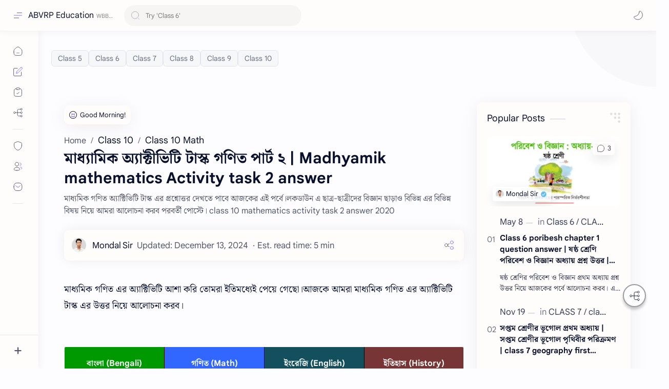

--- FILE ---
content_type: text/html; charset=UTF-8
request_url: https://www.abvrp.com/2020/06/madhyamik-math-activity-task-2.html
body_size: 123154
content:
<!DOCTYPE html>
<html dir='ltr' lang='en'>
<!--[ Name : Plus UI Version : 2.6.4 Date : Mar 7, 2024 Demo : plus-ui.fineshopdesign.com Type : Premium Designer : Maki M. Designer : Deo Kumar Website : www.fineshopdesign.com ============================================================================ NOTE : This theme is premium (paid). You can only get it by purchasing officially. If you get it for free through any method, that means you get it illegally. ============================================================================ ]-->
<!--[ <head> Open ]-->
  <head class='notranslate'>
  

  <!--[ pwa anable ]-->
<meta content='#803588' name='theme-color'/>
<meta content='#803588' name='theme-color'/>
<meta content='#803588' name='msapplication-navbutton-color'/>
<meta content='#803588' name='apple-mobile-web-app-status-bar-style'/>
<meta content='true' name='apple-mobile-web-app-capable'/>
<link href='https://github.com/aslamkd/jiggasa-icon/raw/main/abvrp-icon-57x57.png' rel='apple-touch-icon' sizes='57x57'/>
<link href='https://github.com/aslamkd/jiggasa-icon/raw/main/abvrp-icon-60x60.png' rel='apple-touch-icon' sizes='60x60'/>
<link href='https://github.com/aslamkd/abvrp-icon/raw/main/abvrp-icon-72x72.png' rel='apple-touch-icon' sizes='72x72'/>
<link href='https://github.com/aslamkd/abvrp-icon/raw/main/abvrp-icon-76x76.png' rel='apple-touch-icon' sizes='76x76'/>
<link href='https://github.com/aslamkd/jiggasa-icon/raw/main/abvrp-icon-114x114.png' rel='apple-touch-icon' sizes='114x114'/>
<link href='https://github.com/aslamkd/jiggasa-icon/raw/main/abvrp-icon-120x120.png' rel='apple-touch-icon' sizes='120x120'/>
<link href='https://github.com/aslamkd/abvrp-icon/raw/main/abvrp-icon-192x192.png' rel='icon' sizes='192x192' type='image/png'/>
<link href='/manifest.json' rel='manifest'/>
<!--[ pwa end ]-->
<!--[ SingleItem title ]-->
<title>ম&#2494;ধ&#2509;য&#2494;ম&#2495;ক অ&#2509;য&#2494;ক&#2509;ট&#2496;ভ&#2495;ট&#2495; ট&#2494;স&#2509;ক গণ&#2495;ত প&#2494;র&#2509;ট ২  | Madhyamik mathematics Activity task 2 answer - ABVRP Education</title>
<!--[ Meta for browser ]-->
<meta charset='UTF-8'/>
<meta content='width=device-width, initial-scale=1, user-scalable=1, minimum-scale=1, maximum-scale=5' name='viewport'/>
<meta content='IE=edge' http-equiv='X-UA-Compatible'/>
<meta content='max-image-preview:large' name='robots'/>
<!--[ Link Canonical ]-->
<link href='https://www.abvrp.com/2020/06/madhyamik-math-activity-task-2.html' rel='canonical'/>
<!--[ Browser data, description and keyword ]-->
<meta content='মাধ্যমিক গণিত অ্যাক্টিভিটি টাস্ক এর প্রশ্নোত্তর দেখতে পাবে আজকের এই পর্বে।লকডাউন এ ছাত্র-ছাত্রীদের বিজ্ঞান ছাড়াও বিভিন্ন এর বিভিন্ন বিষয় নিয়ে আমরা আলোচনা করব পরবর্তী পোস্টে। class 10 mathematics activity task 2 answer 2020' name='description'/>
<meta content='ABVRP Education, মাধ্যামিক অ্যাক্টীভিটি টাস্ক গণিত পার্ট ২  | Madhyamik mathematics Activity task 2 answer, Keyword_1, Keyword_2, Keyword_3 ' name='keywords'/>
<link href='https://blogger.googleusercontent.com/img/b/R29vZ2xl/AVvXsEhH2jxr6lziR1NDIb_WBbFeaBsgybzbAvylz-eOjN_V3V5UmGC71qt4rs15r79QGlkZRrAeLOrzLpRlujPHPw6okLsU07SCwHvf1m5Pz_9dRochyphenhyphenVgZdzSdCamK6e7mv9itn2DoBv_FFVA/w0/abvrp+math+act2.jpg' rel='image_src'/>
<!--[ Generator and rrs ]-->
<meta content='blogger' name='generator'/>
<link href='https://www.abvrp.com/feeds/posts/default' rel='alternate' title='ABVRP Education Â» Atom' type='application/atom+xml'/>
<link href='https://www.abvrp.com/feeds/posts/default?alt=rss' rel='alternate' title='ABVRP Education Â» Feed' type='application/rss+xml'/>
<link href='https://www.abvrp.com/feeds/comments/default?alt=rss' rel='alternate' title='ABVRP Education Â» Comments Feed' type='application/rss+xml'/>
<!--[ Theme Color ]-->
<meta content='#482dff' name='theme-color'/>
<meta content='#482dff' name='msapplication-navbutton-color'/>
<meta content='#482dff' name='apple-mobile-web-app-status-bar-style'/>
<meta content='true' name='apple-mobile-web-app-capable'/>
<!--[ Favicon ]-->
<link href='https://www.abvrp.com/favicon.ico' rel='apple-touch-icon' sizes='120x120'/>
<link href='https://www.abvrp.com/favicon.ico' rel='apple-touch-icon' sizes='152x152'/>
<link href='https://www.abvrp.com/favicon.ico' rel='icon' type='image/x-icon'/>
<link href='https://www.abvrp.com/favicon.ico' rel='shortcut icon' type='image/x-icon'/>
<!--[ Open graph ]-->
<meta content='মাধ্যামিক অ্যাক্টীভিটি টাস্ক গণিত পার্ট ২  | Madhyamik mathematics Activity task 2 answer' property='og:title'/>
<meta content='https://www.abvrp.com/2020/06/madhyamik-math-activity-task-2.html' property='og:url'/>
<meta content='ABVRP Education' property='og:site_name'/>
<meta content='article' property='og:type'/>
<meta content='মাধ্যমিক গণিত অ্যাক্টিভিটি টাস্ক এর প্রশ্নোত্তর দেখতে পাবে আজকের এই পর্বে।লকডাউন এ ছাত্র-ছাত্রীদের বিজ্ঞান ছাড়াও বিভিন্ন এর বিভিন্ন বিষয় নিয়ে আমরা আলোচনা করব পরবর্তী পোস্টে। class 10 mathematics activity task 2 answer 2020' property='og:description'/>
<meta content='মাধ্যামিক অ্যাক্টীভিটি টাস্ক গণিত পার্ট ২  | Madhyamik mathematics Activity task 2 answer' property='og:image:alt'/>
<meta content='https://blogger.googleusercontent.com/img/b/R29vZ2xl/AVvXsEhH2jxr6lziR1NDIb_WBbFeaBsgybzbAvylz-eOjN_V3V5UmGC71qt4rs15r79QGlkZRrAeLOrzLpRlujPHPw6okLsU07SCwHvf1m5Pz_9dRochyphenhyphenVgZdzSdCamK6e7mv9itn2DoBv_FFVA/w0/abvrp+math+act2.jpg' property='og:image'/>
<!--[ Twitter Card ]-->
<meta content='মাধ্যামিক অ্যাক্টীভিটি টাস্ক গণিত পার্ট ২  | Madhyamik mathematics Activity task 2 answer' name='twitter:title'/>
<meta content='https://www.abvrp.com/2020/06/madhyamik-math-activity-task-2.html' name='twitter:url'/>
<meta content='মাধ্যমিক গণিত অ্যাক্টিভিটি টাস্ক এর প্রশ্নোত্তর দেখতে পাবে আজকের এই পর্বে।লকডাউন এ ছাত্র-ছাত্রীদের বিজ্ঞান ছাড়াও বিভিন্ন এর বিভিন্ন বিষয় নিয়ে আমরা আলোচনা করব পরবর্তী পোস্টে। class 10 mathematics activity task 2 answer 2020' name='twitter:description'/>
<meta content='summary_large_image' name='twitter:card'/>
<meta content='মাধ্যামিক অ্যাক্টীভিটি টাস্ক গণিত পার্ট ২  | Madhyamik mathematics Activity task 2 answer' name='twitter:image:alt'/>
<meta content='https://blogger.googleusercontent.com/img/b/R29vZ2xl/AVvXsEhH2jxr6lziR1NDIb_WBbFeaBsgybzbAvylz-eOjN_V3V5UmGC71qt4rs15r79QGlkZRrAeLOrzLpRlujPHPw6okLsU07SCwHvf1m5Pz_9dRochyphenhyphenVgZdzSdCamK6e7mv9itn2DoBv_FFVA/w0/abvrp+math+act2.jpg' name='twitter:image:src'/>
<!--[ Site Verification ]-->
<!--<meta content='' name='msvalidate.01'/> <meta content='' name='copyright'/>-->
<!--[ Preconnect and DNS Prefetch ]-->
<link href='//1.bp.blogspot.com' rel='preconnect dns-prefetch'/><link href='//2.bp.blogspot.com' rel='preconnect dns-prefetch'/><link href='//3.bp.blogspot.com' rel='preconnect dns-prefetch'/><link href='//4.bp.blogspot.com' rel='preconnect dns-prefetch'/><link href='//blogger.googleusercontent.com' rel='preconnect dns-prefetch'/><link href='//lh3.googleusercontent.com' rel='preconnect dns-prefetch'/><link href='//www.blogger.com' rel='preconnect dns-prefetch'/><link href='//feeds.feedburner.com' rel='preconnect dns-prefetch'/><link href='https://www.abvrp.com/feeds/posts/default' rel='preconnect dns-prefetch'/><link href='https://www.abvrp.com/feeds/comments/default' rel='preconnect dns-prefetch'/><link href='//cdn.widgetpack.com' rel='preconnect dns-prefetch'/><link href='//translate.google.com' rel='preconnect dns-prefetch'/><link href='//maxcdn.bootstrapcdn.com' rel='preconnect dns-prefetch'/><link href='//fonts.googleapis.com' rel='preconnect dns-prefetch'/><link href='//use.fontawesome.com' rel='preconnect dns-prefetch'/><link href='//ajax.googleapis.com' rel='preconnect dns-prefetch'/><link href='//resources.blogblog.com' rel='preconnect dns-prefetch'/><link href='//ajax.microsoft.com ' rel='preconnect dns-prefetch'/><link href='//ajax.aspnetcdn.com ' rel='preconnect dns-prefetch'/><link href='//github.com' rel='preconnect dns-prefetch'/><link href='//cdn.rawgit.com' rel='preconnect dns-prefetch'/><link href='//cdnjs.cloudflare.com' rel='preconnect dns-prefetch'/><link href='//www.google-analytics.com' rel='preconnect dns-prefetch'/><link href='//themes.googleusercontent.com ' rel='preconnect dns-prefetch'/><link href='//pagead2.googlesyndication.com' rel='preconnect dns-prefetch'/><link href='//googleads.g.doubleclick.net' rel='preconnect dns-prefetch'/><link href='//www.gstatic.com' rel='preconnect dns-prefetch'/><link href='//www.googletagservices.com' rel='preconnect dns-prefetch'/><link href='//static.xx.fbcdn.net' rel='preconnect dns-prefetch'/><link href='//tpc.googlesyndication.com' rel='preconnect dns-prefetch'/><link href='//apis.google.com' rel='preconnect dns-prefetch'/><link href='//www.w3.org' rel='preconnect dns-prefetch'/><link href='//www.facebook.com' rel='preconnect dns-prefetch'/><link href='//connect.facebook.net' rel='preconnect dns-prefetch'/><link href='//disqus.com' rel='preconnect dns-prefetch'/><link href='//plus.google.com' rel='preconnect dns-prefetch'/><link href='//twitter.com' rel='preconnect dns-prefetch'/><link href='//platform.twitter.com' rel='preconnect dns-prefetch'/><link href='//syndication.twitter.com' rel='preconnect dns-prefetch'/><link href='//r.twimg.com ' rel='preconnect dns-prefetch'/><link href='//p.twitter.com ' rel='preconnect dns-prefetch'/><link href='//cdn.api.twitter.com ' rel='preconnect dns-prefetch'/><link href='//www.youtube.com' rel='preconnect dns-prefetch'/><link href='//img.youtube.com' rel='preconnect dns-prefetch'/><link href='//www.pinterest.com' rel='preconnect dns-prefetch'/><link href='//statically.io/' rel='preconnect dns-prefetch'/><link href='//www.linkedin.com' rel='preconnect dns-prefetch'/><link href='//player.vimeo.com' rel='preconnect dns-prefetch'/><link href='//s3.amazonaws.com ' rel='preconnect dns-prefetch'/><link href='//s3.buysellads.com ' rel='preconnect dns-prefetch'/><link href='//stats.buysellads.com ' rel='preconnect dns-prefetch'/><link href='//cdn.adpacks ' rel='preconnect dns-prefetch'/>
<!--[ CSS stylesheet ]-->
  <style><!-- /* <style id='page-skin-1' type='text/css'><!--
/* Variable color */ :root, :root .lgT:not(.drK), :root .theme0:not(.drK){/* Theme */ --themeC: #482dff; /* Body */ --headC: #08102b; --bodyC: #08102b; --bodyCa: #989b9f; --bodyB: #fdfcff; /* Link */ --linkC: #482dff; --linkB: #482dff; /* Wave */ --waveB: #C6DAFC; /* Icon */ --iconC: #08102b; --iconCa: #08102b; --iconCs: #767676; /* Header */ --headerC: #343435; --headerT: 16px; --headerW: 400; /* write 400(normal) or 700(bold) */ --headerB: #fffdfc; --headerL: 1px; --headerI: #08102b; --headerH: 60px; --headerHi: -60px; --headerHm: 60px; --headerR: 30px; /* Notif */ --notifH: 60px; --notifU: #e8f0fe; --notifC: #01579b; /* Content */ --contentB: #fffdfc; --contentL: #e6e6e6; --contentW: 1440px; --sideW: 300px; --transB: rgba(0,0,0,.05); /* Page */ --pageW: 780px; --pageW: 780px; --postT: 30px; --postF: 18px; --postTm: 28px; --postFm: 16px; /* Widget */ --widgetT: 18px; --widgetTw: 400; /* write 400(normal) or 700(bold) */ --widgetTa: 30px; --widgetTac: #989b9f; /* Nav */ --navW: 230px; --navT: #08102b; --navI: #08102b; --navB: #fffdfc; --navL: 1px; /* Search */ --srchI: #48525c; --srchB: #fffdfc; /* Mob Men */ --mobT: #08102b; --mobHv: #f1f1f0; --mobB: #fffdfc; --mobL: 1px; --mobBr: 12px; /* Footer */ --fotT: #08102b; --fotB: #fffdfc; --fotL: 1px; /* Font family */ --fontH: Noto Serif Bengali,Google Sans Text,Arial,Helvetica,sans-serif; --fontB: Noto Serif Bengali,Google Sans Text,Arial,Helvetica,sans-serif; --fontBa: Noto Serif Bengali,Google Sans Text,Arial,Helvetica,sans-serif; --fontC: Noto Serif Bengali,Google Sans Mono,monospace; /* Trans */ --trans-1: all .1s ease; --trans-2: all .2s ease; --trans-3: all .3s ease; --trans-4: all .4s ease; /* Synx */ --synxBg: #f6f6f6; --synxC: #2f3337; --synxOrange: #b75501; --synxBlue: #015692; --synxGreen: #54790d; --synxRed: #f15a5a; --synxGray: #656e77; /* Border Radius */ --buttonR: 50px; --greetR: 10px;  --iconHr: 15px;  --thumbEr: 5px; --srchMr: 20px; --srchDr : 20px; /* Dark */ --darkT: #fffdfc; --darkTa: #989b9f; --darkU: #41B375; --darkW: #343435; --darkB: #1e1e1e; --darkBa: #2d2d30; --darkBs: #252526;}
/* Dark Mode */ :root .drK{/* Theme */ --themeC: #1e1e1e;}
/* Theme 1 - Red */ :root .theme1:not(.drK){/* Theme */ --themeC: #D32F2F; /* Body */ --bodyB: #FFFCFD; /* Link */ --linkC: #F44336; --linkB: #F44336; /* Header */ --headerB: #FFEBEE; /* Notif */ --notifU: #FFEBEE; --notifC: #B71C1C; /* Search */ --srchB: #FFEBEE; /* MobMn */ --mobB: #FFEBEE; /* Wave */ --waveB: #FFEBEE;}
/* Theme 2 - Green */ :root .theme2:not(.drK){/* Theme */ --themeC: #00796B; /* Body */ --bodyB: #FCFFFC; /* Link */ --linkC: #009688; --linkB: #009688; /* Header */ --headerB: #E0F2F1; /* Notif */ --notifU: #E0F2F1; --notifC: #00796B; /* Search */ --srchB: #E0F2F1; /* MobMn */ --mobB: #E0F2F1; /* Wave */ --waveB: #E0F2F1;}
/* Theme 3 - Blue */ :root .theme3:not(.drK){/* Theme */ --themeC: #1565C0; /* Body */ --bodyB: #FBFEFF; /* Link */ --linkC: #1976D2; --linkB: #1976D2; /* Header */ --headerB: #E3F2FD; /* Notif */ --notifU: #E3F2FD; --notifC: #1565C0; /* Search */ --srchB: #E3F2FD; /* MobMn */ --mobB: #E3F2FD; /* Wave */ --waveB: #E3F2FD;}
/* Theme 4 - Yellow */ :root .theme4:not(.drK){/* Theme */ --themeC: #FFC107; /* Body */ --bodyB: #FFFEFA; /* Link */ --linkC: #FF8F00; --linkB: #FF8F00; /* Header */ --headerB: #FFF8E1; /* Notif */ --notifU: #FFF8E1; --notifC: #FF8F00; /* Search */ --srchB: #FFF8E1; /* MobMn */ --mobB: #FFF8E1; /* Wave */ --waveB: #FFF8E1;}
/* Theme 5 - Pink */ :root .theme5:not(.drK){/* Theme */ --themeC: #C2185B; /* Body */ --bodyB: #FFFCFD; /* Link */ --linkC: #D81B60; --linkB: #D81B60; /* Header */ --headerB: #FCE4EC; /* Notif */ --notifU: #FCE4EC; --notifC: #C2185B; /* Search */ --srchB: #FCE4EC; /* MobMn */ --mobB: #FCE4EC; /* Wave */ --waveB: #FCE4EC;}
/* Theme 6 - Orange */ :root .theme6:not(.drK){/* Theme */ --themeC: #E64A19; /* Body */ --bodyB: #FBFEFF; /* Link */ --linkC: #F4511E; --linkB: #F4511E; /* Header */ --headerB: #FBE9E7; /* Notif */ --notifU: #FBE9E7; --notifC: #E64A19; /* Search */ --srchB: #FBE9E7; /* MobMn */ --mobB: #FBE9E7; /* Wave */ --waveB: #FBE9E7;}
/* Theme 7 - Blue Grey */ :root .theme7:not(.drK){/* Theme */ --themeC: #455A64; /* Body */ --bodyB: #FBFEFF; /* Link */ --linkC: #546E7A; --linkB: #546E7A; /* Header */ --headerB: #ECEFF1; /* Notif */ --notifU: #ECEFF1; --notifC: #455A64; /* Search */ --srchB: #ECEFF1; /* MobMn */ --mobB: #ECEFF1; /* Wave */ --waveB: #ECEFF1;}
/* Theme 8 - Brown */ :root .theme8:not(.drK){/* Theme */ --themeC: #5D4037; /* Body */ --bodyB: #FBFEFF; /* Link */ --linkC: #5D4037; --linkB: #5D4037; /* Header */ --headerB: #EFEBE9; /* Notif */ --notifU: #EFEBE9; --notifC: #5D4037; /* Search */ --srchB: #EFEBE9; /* MobMn */ --mobB: #EFEBE9; /* Wave */ --waveB: #EFEBE9;}
/* Theme 9 - Purple */ :root .theme9:not(.drK){/* Theme */ --themeC: #7B1FA2; /* Body */ --bodyB: #FBFEFF; /* Link */ --linkC: #8E24AA; --linkB: #8E24AA; /* Header */ --headerB: #F3E5F5; /* Notif */ --notifU: #F3E5F5; --notifC: #7B1FA2; /* Search */ --srchB: #F3E5F5; /* MobMn */ --mobB: #F3E5F5; /* Wave */ --waveB: #F3E5F5;}
/* Theme 10 - Indigo */ :root .theme10:not(.drK){/* Theme */ --themeC: #283593; /* Body */ --bodyB: #FBFEFF; /* Link */ --linkC: #3949AB; --linkB: #3949AB; /* Header */ --headerB: #E8EAF6; /* Notif */ --notifU: #E8EAF6; --notifC: #283593; /* Search */ --srchB: #E8EAF6; /* MobMn */ --mobB: #E8EAF6; /* Wave */ --waveB: #E8EAF6;}

--></style>
<style>/*<![CDATA[*/
/* Desktop Fonts */
/* Font Body and Alternative */ @font-face {font-family: 'Noto Serif Bengali';font-style: normal;font-weight: 400;font-display: swap;
unicode-range: U+0951-0952, U+0964-0965, U+0980-09FE, U+1CD0, U+1CD2, U+1CD5-1CD6, U+1CD8, U+1CE1, U+1CEA, U+1CED, U+1CF2, U+1CF5-1CF7, U+200C-200D, U+20B9, U+25CC, U+A8F1; src: local('Noto Serif Bengali'),local('Noto-Serif-Bengali'),url(https://fonts.gstatic.com/s/notoserifbengali/v19/hYkuPvggTvnzO14VSXltirUdnnkt1pwmWrprmO7RjE0a5BtdATYU1crFaM_5JfcAHkqy6rngHw.woff2) format('woff2')}

@font-face {font-family: 'Noto Serif Bengali';font-style: normal;font-weight: 700;font-display: swap;unicode-range: U+0951-0952, U+0964-0965, U+0980-09FE, U+1CD0, U+1CD2, U+1CD5-1CD6, U+1CD8, U+1CE1, U+1CEA, U+1CED, U+1CF2, U+1CF5-1CF7, U+200C-200D, U+20B9, U+25CC, U+A8F1; src: local('Noto Serif Bengali'),local('Noto-Serif-Bengali'),url(https://fonts.gstatic.com/s/notoserifbengali/v19/hYkuPvggTvnzO14VSXltirUdnnkt1pwmWrprmO7RjE0a5BtdATYU1crFaM_5JffnGUqy6rngHw.woff2) format('woff2')}
@font-face{font-family:'Google Sans Text';font-style:normal;font-weight:400;font-display:swap;src:local('Google Sans Text'),local('Google-Sans-Text'),url(https://fonts.gstatic.com/s/googlesanstext/v16/5aUu9-KzpRiLCAt4Unrc-xIKmCU5qEp2iw.woff2) format('woff2')} 
/* Font Heading */ @font-face{font-family:'Google Sans Text';font-style:normal;font-weight:700;font-display:swap;src:local('Google Sans Text'),local('Google-Sans-Text'),url(https://fonts.gstatic.com/s/googlesanstext/v16/5aUp9-KzpRiLCAt4Unrc-xIKmCU5oPFTnmhjtg.woff2) format('woff2')}
/* Source Code Font */ @font-face{font-family:'Google Sans Mono';font-style:normal;font-weight:400;font-display:swap;src:local('Google Sans Mono'),local('Google-Sans-Mono'),url(https://fonts.gstatic.com/s/googlesansmono/v4/P5sUzYWFYtnZ_Cg-t0Uq_rfivrdYH4RE8-pZ5gQ1abT53wVQGrk.woff2) format('woff2')}
/*]]>*/
/*<![CDATA[*/
/* Standar CSS */ ::selection{color:#fff;background:var(--linkB)} .drK ::selection{background:var(--darkU)} *, ::after, ::before{-webkit-box-sizing:border-box;box-sizing:border-box} *{-webkit-tap-highlight-color:transparent} h1, h2, h3, h4, h5, h6{margin:0;font-weight:700;font-family:var(--fontH);color:var(--headC)} h1{font-size:1.9rem} h2{font-size:1.7rem} h3{font-size:1.5rem} h4{font-size:1.4rem} h5{font-size:1.3rem} h6{font-size:1.2rem} a{color:var(--linkC);text-decoration:none} a:hover{opacity:.9;transition:opacity .1s} table{border-spacing:0} iframe{max-width:100%;border:0;margin-left:auto;margin-right:auto} input, button, select, textarea{font:inherit;font-size:100%;color:inherit;line-height:normal} input::placeholder{color:rgba(0,0,0,.5)} img{display:block;position:relative;max-width:100%;height:auto} svg{width:22px;height:22px;fill:var(--iconC)} svg.line, svg .line{fill:none!important;stroke:var(--iconC);stroke-linecap:round;stroke-linejoin:round; stroke-width:1} svg.c-1{fill:var(--iconCa)} svg.c-2{fill:var(--iconCs); opacity:.4} .hidden{display:none !important} .invisible{visibility:hidden !important} .clear{width:100%;display:block;margin:0;padding:0;float:none;clear:both} .fCls{display:block;position:fixed;top:-50%;left:-50%;right:-50%;bottom:-50%;z-index:1;transition:var(--trans-1);background:transparent;opacity:0;visibility:hidden} .free::after, .new::after{display:inline-block;content:'Free!';color:var(--linkC);font-size:12px;font-weight:400;margin:0 5px} .new::after{content:'New!'} svg .svgC{fill:var(--linkC)} svg.line .svgC{fill:none;stroke:var(--linkC)} .drK svg .svgC{fill:var(--darkU)} .drK svg.line .svgC{fill:none;stroke:var(--darkU)}  .blog-admin, .bD .bmPs, .pInf .pIc .bmPs, .bmPs>svg .d, .isBkm, .cBkPs, .ckW, .tocL, .headR .headM .themeBtn, .cusW{display:none} .lazy.loaded, .tocL, .pVws:not(.hidden){animation:opaCity .5s 0s;-webkit-animation:opaCity .5s 0s}
/* Unfilled Ads */ ins.adsbygoogle[data-ad-status="unfilled"]{display:none !important}
/* Main Element */ html{scroll-behavior:smooth;overflow-x:hidden} body{-webkit-font-smoothing:antialiased;position:relative;top:0!important;margin:0;padding:0!important;width:100%;font-family:var(--fontB);font-size:18px;color:var(--bodyC);background:var(--bodyB);-webkit-font-smoothing:antialiased;animation:opaCity 1s 0s;-webkit-animation:opaCity 1s 0s} .secIn{margin:0 auto;padding-left:20px;padding-right:20px;/*max-width:var(--contentW)*/}
/* Notif Section */ .ntfC{display:flex;align-items:center;position:relative;min-height:var(--notifH);background:var(--notifU);color:var(--notifC);padding:10px 15px; font-size:13px; transition:var(--trans-1);overflow:hidden;border-radius:10px;margin-bottom:20px} .ntfC::before{content:'';width:60px;height:60px;background:rgba(0,0,0,.15);display:block;border-radius:50%;position:absolute;top:-12px;left:-12px;opacity:.1} .Rtl .ntfC::before{left:unset;right:-12px} .ntfC .secIn{width:100%;position:relative} .ntfC .c{display:flex;align-items:center} .ntfT{width:100%; padding-right:15px; text-align:center} .ntfT a{color:var(--linkC);font-weight:700} .ntfI:checked ~ .ntfC{height:0;min-height:0;margin:0;padding:0;opacity:0;visibility:hidden} .ntfA{display:inline-flex;align-items:center;justify-content:center;text-align:initial} .ntfA >a{flex-shrink:0;white-space:nowrap;display:inline-block; margin-left:10px;padding:8px 12px;border-radius:var(--buttonR);background:#fffdfc;color:var(--notifC);font-size:12px;font-weight:400;box-shadow:0 10px 8px -8px rgb(0 0 0 / 12%);text-decoration:none} .drK .ntfA >a{background:var(--darkU);color:#fffdfc}
/* Fixed/Pop-up Element */ .fixL{display:flex;align-items:center;position:fixed;left:0;right:0;bottom:0;margin-bottom:-100%;z-index:20;transition:var(--trans-1);width:100%;height:100%;opacity:0;visibility:hidden} .fixLi, .fixL .cmBri{width:100%;max-width:680px;max-height:calc(100% - 60px);border-radius:12px;transition:inherit;z-index:3;display:flex;overflow:hidden;position:relative;margin:0 auto;box-shadow:0 5px 30px 0 rgba(0,0,0,.05)} .fixLs{padding:60px 20px 20px;overflow-y:scroll;overflow-x:hidden;width:100%;background:var(--contentB)} .fixH, .mnH{display:flex;background:inherit;position:absolute;top:0;left:0;right:0;padding:0 10px;z-index:2} .fixH .cl{padding:0 10px;display:flex;align-items:center;justify-content:flex-end;position:relative;flex-shrink:0;min-width:40px} .fixH .c::after, .ntfC .c::after, .mnH .c::before{content:'\2715';line-height:18px;font-size:14px} .fixT::before{content:attr(data-text);flex-grow:1;padding:16px 10px;font-size:90%;opacity:.7} .fixT .c::before, .mnH .c::after{content:attr(aria-label);font-size:11px;margin:0 8px;opacity:.6} .fixi:checked ~ .fixL, #comment:target .fixL{margin-bottom:0;opacity:1;visibility:visible} .fixi:checked ~ .fixL .fCls, #comment:target .fixL .fCls, .BlogSearch input:focus ~ .fCls{opacity:1;visibility:visible;background:rgba(0,0,0,.2); -webkit-backdrop-filter:saturate(180%) blur(10px); backdrop-filter:saturate(180%) blur(10px)} .shBri{max-width:520px} /* display:flex */ .headI, .bIc{display:flex;align-items:center}
/* Header Section */ header{width:100%;z-index:10; position:-webkit-sticky;position:sticky;top:0;box-shadow:0 0 15px rgba(0,0,0,.07)} header a{display:block;color:var(--bodyC)} header svg{width:20px;height:20px;fill:var(--headerI); opacity:.8} header svg.line{fill:none;stroke:var(--headerI)} .headIc .tNav svg >*{opacity:0;transition:var(--trans-1)} .hdMn .navI:not(:checked) ~ .mainWrp .headIc .tNav .h1, .hdMn .navI:checked ~ .mainWrp .headIc .tNav .h2, .bD:not(.hdMn) .navI:not(:checked) ~ .mainWrp .headIc .tNav .h2, .bD:not(.hdMn) .navI:checked ~ .mainWrp .headIc .tNav .h1{opacity:1} .headCn{position:relative;height:var(--headerH);color:var(--headerC);background:var(--headerB); display:flex} .headL{display:flex;align-items:center;width: var(--navW) ; /* change var(--navW) to increase header title width */ padding:0 0 0 20px; transition:var(--trans-1)} .headL .headIc{flex:0 0 30px} .headL .headN{width:calc(100% - 30px); padding:0 0 0 5px} .headR{padding:0 25px; flex-grow:1; transition:var(--trans-1)} .headI .headP{display:flex;justify-content:flex-end;position:relative} .headI .headS{} .headI{height:100%; justify-content:space-between; position:relative;width:calc(100% + 15px);left:-7.5px;right:-7.5px} .headI >*{margin:0 7.5px} .headIc{font-size:11px;display:flex;list-style:none;margin:0;padding:0} .headIc >*{position:relative} .headIc svg{z-index:1} .headIc .tNav .l{stroke:var(--linkC)} .drK .headIc .tNav .l{stroke:var(--darkU)} .headIc .isSrh{display:none} ul.headIc{position:relative;width:calc(100% + 14px);left:-7px;right:-7px;justify-content:flex-end} ul.headIc li{margin:0 2px} ul.headIc li >*{cursor:pointer} .Header{background-repeat:no-repeat;background-size:100%;background-position:center} .Header img{max-width:160px;max-height:45px} .Header .headH{display:block;color:inherit;font-size:var(--headerT); font-weight:var(--headerW)} .Header .headH.hasSub{display:flex;align-items:baseline} .Header .headTtl{overflow:hidden;white-space:nowrap;text-overflow:ellipsis; display:block} .Header .headSub{margin:0 5px;font:400 11px var(--fontB); white-space:nowrap;text-overflow:ellipsis;overflow:hidden;max-width:60px;opacity:.6} .Header .headSub::before{content:attr(data-text)} /* Icon */ .tIc{width:30px;height:30px;justify-content:center} .tIc::after{content:'';background:var(--transB);border-radius:var(--iconHr);position:absolute;left:0;right:0;top:0;bottom:0;transition:var(--trans-1);opacity:0;visibility:hidden} .tIc:hover::after{opacity:1;visibility:visible;transform:scale(1.3,1.3)} .tDL .d2, .drK .tDL .d1{display:none} ul.headIc li .fCls, .headR .headM, .isDrk .cusW{cursor:auto}
/* mainIn Section */ .mainWrp:after{content:'';display:block;position:absolute;top:0;right:0;width:170px;height:170px;border-radius:0 0 0 200px;background:rgba(0,0,0,.02);z-index:-1} .drK .mainWrp:after{background:rgba(0,0,0,.10)} .blogCont{flex-grow:1;padding:20px 0 0;position:relative;transition:var(--trans-1)} .blogCont .section:not(.no-items), .blogCont .widget:not(:first-child){margin-top:40px} .blogCont .section:first-child, .blogCont footer .section:not(:first-child), .blogCont footer .widget:not(:first-child), .blogCont .section.mobMn, #notif-widget .widget:not(:first-child){margin-top:0} .blogAd .section:not(.no-items){margin-bottom:40px} #notif-widget .widget:first-child{margin-bottom:20px} .blogM{flex-wrap:wrap;justify-content:center;padding-bottom:40px} .sidebar{max-width:500px;margin:50px auto 0} .sideSticky{position:-webkit-sticky;position:sticky;top:calc(var(--headerH) + 10px)} .onPs .blogM .mainbar{max-width:var(--pageW)} .onPg .blogM .mainbar{max-width:var(--pageW)}
/* mainNav */ .mnBrs{background:var(--contentB)} .mnBr a{color:inherit} .mnBr ul{list-style:none;margin:0;padding:0} .mnMob{align-self:flex-end;background:inherit;border-top:1px solid var(--contentL);bottom:0;left:0;padding:15px 20px 20px;position:absolute;right:0;text-align:center;z-index:1} .mnMob .mSoc{display:flex;justify-content:center;left:-7px;margin-top:5px;position:relative;right:-7px;width:calc(100% + 14px)} .mnMob:not(.no-items) + .mnMen{padding-bottom:100px} .mnMen{padding:20px 15px} .mMenu{margin-bottom:10px} .mMenu >*{display:inline} .mMenu >*:not(:last-child)::after{content:'\00B7';font-size:90%;opacity:.6} .mMenu a:hover{text-decoration:underline} .mSoc >*{position:relative} .mSoc svg{z-index:1} .mSoc svg, .mnMn svg{width:20px;height:20px;opacity:.8} .mSoc span, .mMenu span{opacity:.7} .mNav{display:none;position:relative;max-width:30px} .mNav svg{height:18px;opacity:.7;z-index:1} .mnMn >li{position:relative} .mnMn >li.br::after{content:'';display:block;border-bottom:1px solid var(--contentL);margin:12px 5px} .mnMn li:not(.mr) .a:hover, .mnMn ul li >*:hover{background:var(--transB)} .mnMn li:not(.mr) .a:hover, .mnMn ul li a:hover{color:var(--linkC)} .mnMn li:not(.mr) ul{padding-left:30px} .mnMn li ul{display:none;opacity:0;visibility:hidden} .mnMn ul li >*, .mnMn .a{display:flex;align-items:center;padding:10px 5px;position:relative;width:calc(100% + 10px);left:-5px;right:-5px;border-radius:8px;transition:var(--trans-1)} .mnMn ul li >*{padding:10px} .mnMn li li a >*{-webkit-box-orient:vertical;-webkit-line-clamp:1;display:flex;line-height:20px;overflow:hidden} .mnMn li li a >* svg{margin-right:5px} .mnMn .a >*{margin:0 5px} .mnMn .a:hover svg:not(.d){fill:var(--linkC)} .mnMn .a:hover svg.line:not(.d){fill:none;stroke:var(--linkC)} .mnMn .n, .mnMn ul li >*{display:block;white-space:nowrap;overflow:hidden;text-overflow:ellipsis;flex:1 0 calc(100% - 64px)} .mnMn svg{flex-shrink:0} .mnMn svg.d{width:14px;height:14px} .mnMn .drp.mr .a{font-size:13px;padding-bottom:0;opacity:.7} .mnMn .drp.mr svg.d{display:none} .mnMn .drpI:checked ~ .a svg.d{transform:rotate(180deg)} .mnMn .drpI:checked ~ ul{display:block;position:relative;opacity:1;visibility:visible} @media screen and (min-width:897px){.bD:not(.hdMn) .navI:not(:checked) ~ .mainWrp .blogMn .mnMn :not(.mr) ul li >*, .hdMn .navI:checked ~ .mainWrp .blogMn .mnMn :not(.mr) ul li >*{margin-left:5px;overflow:visible;width:calc(100% + 5px)} .bD:not(.hdMn) .navI:not(:checked) ~ .mainWrp .blogMn .drp:not(.mr) ul::before, .hdMn .navI:checked ~ .mainWrp .blogMn .drp:not(.mr) ul::before{border-left:1px solid;content:'';display:block;height:calc(100% - 20px);left:15px;opacity:.2;position:absolute;width:1px} .bD:not(.hdMn) .navI:not(:checked) ~ .mainWrp .blogMn .drp:not(.mr) ul li a::before, .hdMn .navI:checked ~ .mainWrp .blogMn .drp:not(.mr) ul li a::before{border-bottom:1px solid;content:'';display:block;height:1px;left:-15px;opacity:.2;position:absolute;top:17.5px;width:13px} .bD:not(.hdMn) .navI:not(:checked) ~ .mainWrp .blogMn .drp:not(.mr) ul.s li a::before, .hdMn .navI:checked ~ .mainWrp .blogMn .drp:not(.mr) ul.s li a::before{top:20px} .bD:not(.hdMn) .navI:not(:checked) ~ .mainWrp .blogMn .drp:not(.mr) ul:not(.s)::before, .hdMn .navI:checked ~ .mainWrp .blogMn .drp:not(.mr) ul:not(.s)::before{height:calc(100% - 18.5px)} .bD:not(.hdMn) .navI:not(:checked) ~ .mainWrp .blogMn .mnMn li li a:hover svg, .hdMn .navI:checked ~ .mainWrp .blogMn .mnMn li li a:hover svg{fill:var(--linkC)} .bD:not(.hdMn) .navI:not(:checked) ~ .mainWrp .blogMn .mnMn li li a:hover svg.line, .hdMn .navI:checked ~ .mainWrp .blogMn .mnMn li li a:hover svg.line{fill:none;stroke:var(--linkC)} .drK:not(.hdMn) .navI:not(:checked) ~ .mainWrp .blogMn .mnMn li li a:hover svg, .drK.hdMn .navI:checked ~ .mainWrp .blogMn .mnMn li li a:hover svg{fill:var(--darkU)} .drK:not(.hdMn) .navI:not(:checked) ~ .mainWrp .blogMn .mnMn li li a:hover svg.line, .drK.hdMn .navI:checked ~ .mainWrp .blogMn .mnMn li li a:hover svg.line{fill:none;stroke:var(--darkU)} .Rtl:not(.hdMn) .navI:not(:checked) ~ .mainWrp .blogMn .drp ul:before, .Rtl.hdMn .navI:checked ~ .mainWrp .blogMn .drp ul:before{left:unset;right:15px} .Rtl:not(.hdMn) .navI:not(:checked) ~ .mainWrp .blogMn .mnMn :not(.mr) ul li >*, .Rtl.hdMn .navI:checked ~ .mainWrp .blogMn .mnMn :not(.mr) ul li >*{margin-left:0;margin-right:5px} .Rtl:not(.hdMn) .navI:not(checked) ~ .mainWrp .blogMn .drp ul li a:before, .Rtl.hdMn .navI:checked ~ .mainWrp .blogMn .drp ul li a:before{left:unset;right:-15px}} @media screen and (max-width:896px){.bD .navI:checked ~ .mainWrp .blogMn .mnMn :not(.mr) ul li >*{margin-left:5px;overflow:visible;width:calc(100% + 5px)} .bD .navI:checked ~ .mainWrp .blogMn .drp:not(.mr) ul::before{border-left:1px solid;content:'';display:block;height:calc(100% - 20px);left:15px;opacity:.2;position:absolute;width:1px} .bD .navI:checked ~ .mainWrp .blogMn .drp:not(.mr) ul li a::before{border-bottom:1px solid;content:'';display:block;height:1px;left:-15px;opacity:.2;position:absolute;top:17.5px;width:13px} .bD .navI:checked ~ .mainWrp .blogMn .drp:not(.mr) ul.s li a::before{top:20px} .bD .navI:checked ~ .mainWrp .blogMn .mnMn li li a:hover svg{fill:var(--linkC)} .bD .navI:checked ~ .mainWrp .blogMn .mnMn li li a:hover svg.line{fill:none;stroke:var(--linkC)} .drK.bD .navI:checked ~ .mainWrp .blogMn .mnMn li li a:hover svg{fill:var(--darkU)} .drK.bD .navI:checked ~ .mainWrp .blogMn .mnMn li li a:hover svg.line{fill:none;stroke:var(--darkU)} .Rtl .navI:checked ~ .mainWrp .blogMn .drp ul:before{left:unset;right:15px} .Rtl .navI:checked ~ .mainWrp .blogMn .mnMn :not(.mr) ul li >*{margin-left:0;margin-right:5px} .Rtl .navI:checked ~ .mainWrp .blogMn .drp ul li a:before{left:unset;right:-15px}}
/* Mobile Menu */ .mobMn{position:fixed;left:0;right:0;bottom:0; border-top:1px solid var(--mobL);border-radius:var(--mobBr) var(--mobBr) 0 0;background:var(--mobB);color:var(--mobT);padding:0 20px;box-shadow:0 -10px 25px -5px rgba(0,0,0,.1);z-index:2;font-size:12px} .mobMn svg.line{stroke:var(--mobT);opacity:.8} .mobMn ul{height:55px;display:flex;align-items:center;justify-content:center;list-style:none;margin:0;padding:0} .mobMn li{display:flex;justify-content:center;flex:1 0 20%} .mobMn li >*{display:inline-flex;align-items:center;justify-content:center;min-width:35px;height:35px;border-radius:20px;padding:0 8px;transition:var(--trans-1);color:inherit} .mobMn li svg{margin:0 3px;flex-shrink:0} .mobMn li >*::after{content:attr(data-text);overflow:hidden;white-space:nowrap;text-overflow:ellipsis;max-width:0;margin:0;transition:inherit;opacity:.7} .mobMn li >*:hover::after{max-width:70px;margin:0 3px} .mobMn .nmH{opacity:.7} .mobMn li >*:hover{background:var(--mobHv)} .mobMn li >*:hover svg.line{fill:var(--mobT) !important;opacity:.5} .mobMn li >*:hover svg.line .svgC{fill:var(--linkB) !important;stroke:var(--linkB)} /* Style 2 */ .MN-2 .mobMn{font-size:10px} .mobS .mobMn li >*{flex-direction:column;position:relative} .mobS .mobMn li >*:hover{background:transparent} .MN-2 .mobMn li >*::after{max-width:none} /* Style 3 */ .MN-3 .mobMn li >*::after, .MN-4 .mobMn li >*::after{content:'';width:4px;height:4px;border-radius:50%;position:absolute;bottom:-2px;opacity:0} .MN-3 .mobMn li >*:hover::after,  .MN-4 .mobMn li >*:hover::after{background:var(--linkB);opacity:.7} .MN-3 .mobMn li >*:hover svg.line, .MN-4 .mobMn li >*:hover svg.line{stroke:var(--linkB);fill:var(--linkB) !important;opacity:.7} /* Style 4 */ .MN-4 .mobMn{left:15px;right:15px;bottom:15px;padding:0 10px;border-radius:var(--headerR);box-shadow: 0 5px 35px rgba(0,0,0,.1);transition:bottom 1.2s ease;-webkit-transition:bottom 1.2s ease} .MN-4 .mobMn.slide{bottom:-150px;transition:bottom 1.5s ease;-webkit-transition:bottom 1.5s ease}
/* Back to Top */ .toTopB{display:flex;align-items:center;justify-content:center;position:fixed;right:20px;bottom:20px;width:45px;height:45px;border-radius:50%;cursor:pointer;visibility:hidden;opacity:0;z-index:5;transform:scale(0);transition:transform .3s ease, opacity .3s ease,visibility .3s ease,margin-bottom 1s ease} .toTopB.vsbl{visibility:visible;opacity:1;transform:scale(1)} .MN-4 .toTopB{bottom:20px} .toTopB:hover{opacity:.8} .toTopB svg{height:100%;width:100%;-webkit-transform:rotate(-90deg);-ms-transform:rotate(-90deg);transform:rotate(-90deg);stroke-width:1.5;cursor:pointer} .toTopB svg .b{fill:#fff;stroke:#e6e6e6;opacity:.9} .toTopB svg .c{fill:none;stroke:var(--linkC);stroke-dasharray:100 100;stroke-dashoffset:100;stroke-linecap:round} .toTopB svg .d{fill:none;stroke:var(--iconC)} .drK .toTopB svg .b{fill:var(--darkBa);stroke:#404045} .drK .toTopB svg .c{stroke:var(--darkU)} .drK .toTopB svg .d{stroke:var(--darkT)}
/* Footer */ footer{font-size:97%;line-height:1.8em;color:var(--fotT);padding:40px 0 20px} .footer{padding:20px;background:var(--fotB);box-shadow: 0 5px 35px rgba(0,0,0,.1);border-radius:10px} footer .LinkList a, footer .sL li >*{display:inline-block;color:inherit;line-height:20px} footer .LinkList a:hover{text-decoration:underline} footer .LinkList ul:not(.sL) li::before{content:'\2013'; opacity:.3} footer .sL{display:flex;flex-wrap:wrap;align-items:baseline;font-size:13px;opacity:.8} footer .sL li{display:inline-flex;align-items:baseline} footer .sL li:not(:first-child)::before{content:'/';margin:0 5px} footer .sL li >*::before{content:attr(data-text)} .fotIn ul{list-style:none;margin:0;padding:0} .fotIn{display:flex;flex-wrap:wrap;position:relative;width:calc(100% + 30px);left:-15px;right:-15px} .fotIn >*{width:calc(21.666% - 30px);margin:0 15px} .fotIn >*:first-child{width:calc(35% - 30px)} .fotIn .widget{margin-bottom:30px} .fotIn .widget .title{color:inherit;margin-bottom:12px;font-weight:700;font-size:14px} .abtU{max-width:calc(100% - 25px)} .abtU::before{content:attr(data-text);font-size:13px; opacity:.6;display:block;margin-bottom:3px} .abtU >*{align-items:center;display:flex;justify-content:space-between;margin:10px 0} .abtU .pu-views::before{content:'We have served the best performance ' attr(data-text) ' times.';opacity:.8} .abtL{flex:0 0 70px;width:70px;height:70px;background-repeat:no-repeat;background-size:100%;background-position:center;border-radius:10px} .abtT{flex:0 0 calc(100% - 82px)} .abtT .tl{color:inherit; font-size:1.3rem} .abtD{-webkit-box-orient:vertical;-webkit-line-clamp:2;display:-webkit-box;line-height:1.4em;margin:4px 0 0;overflow:hidden}
/* Footer Credit and Backtop */ footer .credit a{display:inline-flex;align-items:center} footer .credit a svg{width:13px;height:13px;margin:0 3px;fill:var(--linkC)} .cdtIn{display:flex;align-items:baseline;justify-content:space-between; position:relative;width:calc(100% + 20px);left:-10px;right:-10px} .cdtIn >*{margin:0 10px} .cdtIn .HTML{overflow:hidden;white-space:nowrap;text-overflow:ellipsis} .fotCd{display:inline-flex} .fotCd .creator{opacity:0} .tTop svg{width:20px;height:20px;stroke:var(--fotT)} .toTop{display:flex;align-items:center; white-space:nowrap} .toTop::before{content:attr(data-text); opacity:.7;margin:0 5px} .toTopF{display:flex;align-items:center;justify-content:center;width:45px;height:45px;border-radius:50%;background:var(--linkB);position:fixed;bottom:20px;right:20px} .toTopF svg{stroke:#fffdfc;stroke-width:2}
/* Wave Animation */ .wvC{position:absolute;bottom:0;width:100%;z-index:-1} .wvS{position:relative} .wvS .waves{position:absolute;bottom:0;width:100%;height:60px;min-height:100px;max-height:150px} .wvH{position:relative;height:0;background:var(--waveB)} .plx > use{fill:var(--waveB);animation:waveMove 25s cubic-bezier(.55,.5,.45,.5) infinite} .plx > use:nth-child(1){opacity:.7;animation-delay:-2s;animation-duration:7s} .plx > use:nth-child(2){opacity:.5;animation-delay:-3s;animation-duration:10s} .plx > use:nth-child(3){opacity:.3;animation-delay:-4s;animation-duration:13s} .plx > use:nth-child(4){opacity:1;animation-delay:-5s;animation-duration:20s} .drK .wvH{background:var(--darkW)} .drK .plx > use{fill:var(--darkW)} @keyframes waveMove{0%{transform: translate3d(-90px,0,0)}100%{transform: translate3d(85px,0,0)}}
/* Article Section */ .onIndx .blogPts, .itemFt .itm{display:flex;flex-wrap:wrap;align-items:center;position:relative; width:calc(100% + 20px);left:-10px;right:-10px} .onIndx .blogPts >*, .itemFt .itm >*{flex:0 0 calc(50% - 20px);width:calc(50% - 20px); margin-bottom:0;margin-left:10px;margin-right:10px} .onIndx .blogPts >*{background:var(--contentB);box-shadow:0 5px 35px rgba(0,0,0,.07);border-radius:10px;margin-bottom:20px;padding:10px 10px 45px;position:relative} .onIndx .blogPts .pTag{padding-bottom:0} .onIndx .pTag .pInf{display:none} .onIndx .blogPts .pInf{position:absolute;bottom:15px;left:15px;right:15px} .onIndx .blogPts{align-items:stretch} .onIndx .blogPts.mty{display:block;width:100%;left:0;right:0} .onIndx .blogPts.mty .noPosts{width:100%;margin:0} .onIndx .blogPts div.ntry{padding-bottom:0;flex:0 0 calc(100% - 20px)} .blogPts .ntry.noAd .widget/*, .Blog ~ .HTML*/{display:none} .cPst .pLbls >*{padding:16px 3px} .cPst .pLbls >*:not(:last-child){padding-right:0} .cPst .pLbls >*:not(:last-child)::after{padding-left:3px} .ctgry article{animation:ctgryFade 1.5s;-webkit-animation:ctgryFade 1.5s} @keyframes ctgryFade{from{opacity:0}to{opacity:1}} @-webkit-keyframes ctgryFade{from{opacity:0}to{opacity:1}}
/* Blog title */ .blogTtl{font-size:14px; margin:0 0 30px;width:calc(100% + 16px);display:flex;justify-content:space-between;position:relative;left:-8px;right:-8px} .blogTtl .t, .blogTtl.hm .title{margin:0 8px;flex-grow:1} .blogTtl .t span{font-weight:400;font-size:90%; opacity:.7} .blogTtl .t span::before{content:attr(data-text)} .blogTtl .t span::after{content:''; margin:0 4px} .blogTtl .t span.hm::after{content:'/'; margin:0 8px}
/* No Post */ .blogPts .noPosts{min-height:120px;display:flex;align-items:center;justify-content:center;padding-top:40px}
/* Thumbnail */ .pThmb{flex:0 0 calc(50% - 12.5px);overflow:hidden;position:relative;border-radius:5px; margin-bottom:20px;background:var(--transB)} .pThmb .thmb{display:block;position:relative;padding-top:52.335%;color:inherit;transition:var(--trans-4);-webkit-transition:var(--trans-4)} article:hover .thmb{transform:scale(1.03);-webkit-transform:scale(1.03)} .pThmb .thmb amp-img{position:absolute;top:50%;left:50%;min-width:100%;min-height:100%;max-height:108%;text-align:center;transform:translate(-50%, -50%)} .pThmb div.thmb span::before{content:attr(data-text); opacity:.7; white-space:nowrap} .pThmb:not(.nul)::before{position:absolute;top:0;right:0;bottom:0;left:0; transform:translateX(-100%); background-image:linear-gradient(90deg, rgba(255,255,255,0) 0, rgba(255,255,255,.3) 20%, rgba(255,255,255,.6) 60%, rgba(255,255,255, 0)); animation:shimmer 2s infinite;content:''} .pThmb.iyt:not(.nul) .thmb::after{content:'';position:absolute;top:0;left:0;right:0;bottom:0; background:rgba(0,0,0,.4) url("data:image/svg+xml,<svg xmlns='http://www.w3.org/2000/svg' viewBox='0 0 24 24' fill='none' stroke='%23fff' stroke-width='1.5' stroke-linecap='round' stroke-linejoin='round'><path d='M4 11.9999V8.43989C4 4.01989 7.13 2.2099 10.96 4.4199L14.05 6.1999L17.14 7.9799C20.97 10.1899 20.97 13.8099 17.14 16.0199L14.05 17.7999L10.96 19.5799C7.13 21.7899 4 19.9799 4 15.5599V11.9999Z'/></svg>") center / 35px no-repeat; opacity:0;transition:var(--trans-1)} .pThmb.iyt:not(.nul):hover .thmb::after{opacity:1}
/* Sponsored */ .iFxd{display:flex;justify-content:flex-end;position:absolute;top:0;left:0;right:0;padding:10px 6px;font-size:13px;line-height:16px} .iFxd.l{right:auto} .Rtl .iFxd.l{right:0;left:auto} .iFxd >*{display:flex;align-items:center;margin:0 5px;padding:5px 2.5px;border-radius:var(--thumbEr);background:var(--contentB);color:inherit;box-shadow:0 8px 25px 0 rgba(0,0,0,.1)} .iFxd >* svg{width:16px;height:16px;stroke-width:1.5;margin:0 2.5px;opacity:.7} .iFxd .cmnt, .iFxd .pV{padding:5px;color:var(--bodyC)} .iFxd .bM{overflow:hidden;cursor:pointer} .iFxd .bM::after{content:attr(aria-label);white-space:nowrap;transition:all .4s cubic-bezier(.18,.89,.32,1.28);width:0;opacity:0;visibility:hidden} .iFxd .bM:hover::after{width:63px;opacity:1;visibility:visible} .iFxd .bM.a::after{content:attr(data-added)} .iFxd .bM.a:hover::after{width:50px} .iFxd .bM:hover{opacity:.8} .iFxd .pV.hidden{display:none} .iFxd .cmnt::after, .iFxd .pV::after{content:attr(data-text);margin:0 2.5px;opacity:.8} .drK .iFxd >* svg.line{stroke:var(--iconC)}
/* Label */ .pLbls::before, .pLbls >*::before{content:attr(data-text)} .pLbls::before{opacity:.7} .pLbls a:hover{text-decoration:underline} .pLbls >*{color:inherit;display:inline;padding:16px 0} .pLbls >*:not(:last-child)::after{content:'/'}
/* Profile Images and Name */ .im{width:35px;height:35px;border-radius:16px; background-color:var(--transB);background-size:100%;background-position:center;background-repeat:no-repeat;display:flex;align-items:center;justify-content:center} .im svg{width:18px;height:18px;opacity:.4} .nm::after{content:attr(data-text)}
/* Title and Entry */ .pTtl{font-size:1.1rem;line-height:1.5em} .pTtl.sml{font-size:1rem} .pTtl.itm{font-size:var(--postT);font-family:var(--fontBa);font-weight:700; line-height:1.3em} .pTtl.itm.nSpr{margin-bottom:30px} .aTtl a:hover{color:var(--linkC)} .aTtl a, .pSnpt{color:inherit; display:-webkit-box;-webkit-line-clamp:3;-webkit-box-orient:vertical;overflow:hidden} .pEnt{margin-top:40px; font-size:var(--postF);font-family:var(--fontBa); line-height:1.8em}
/* Snippet, Description, Headers and Info */ .onIndx .pCntn{padding:0 5px} .pHdr{margin-bottom:8px} .pHdr .pLbls{white-space:nowrap;overflow:hidden;text-overflow:ellipsis; opacity:.8} .pSml{font-size:93%} .pSnpt{-webkit-line-clamp:2;margin:12px 0 0;font-family:var(--fontB);font-size:14px;line-height:1.5em; opacity:.8} .pSnpt.nTag{color:var(--linkC);opacity:1;margin-bottom:10px} .pDesc{font-size:16px;line-height:1.5em;margin:8px 0 25px;opacity:.7} .pInf{display:flex;align-items:baseline;justify-content:space-between; margin-top:15px} .pInf.nTm{margin:0} .pInf.nSpr .pJmp{opacity:1} .pInf.nSpr .pJmp::before{content:attr(aria-label)} .pInf.ps{background:var(--contentB);box-shadow:0 0 25px rgba(0,0,0,.07);padding:15px;border-radius:10px;justify-content:flex-start;align-items:center;margin-top:25px;position:relative;width:100%} .drK .pInf.ps{background:var(--darkBa)} .pInf.ps .pTtmp{opacity:1} .pInf.ps .pTtmp::before{content:attr(data-date) ' '} .pInf.ps .pTtmp::after{display:inline} .pInf.ps.nul{display:none} .pInf .pIm{flex-shrink:0;margin-right:8px} .Rtl .pInf .pIm{margin-right:0;margin-left:8px} .pInf .pNm{flex-grow:1;width:calc(100% - 160px);display:inline-flex;flex-wrap:wrap;align-items:baseline} .pInf .pNm.l{display:none} .pInf .pCm{flex-shrink:0;max-width:58px;margin:0 2px} .pInf .pCm.l{max-width:95px} .pInf .pIc{display:inline-flex;justify-content:flex-end;position:relative;width:calc(100% + 10px);left:-5px;right:-5px} .pInf .pIc >*{display:flex;align-items:center;justify-content:center;width:30px;height:30px;position:relative;margin:0 2px;color:inherit} .pInf .pIc svg{width:20px;height:20px;opacity:.8;z-index:1} .pInf .pIc .cmnt::before{content:attr(data-text);font-size:11px;line-height:18px;padding:0 5px;border-radius:10px;background:#e6e6e6;color:var(--bodyC);position:absolute;top:-5px;right:0;z-index:2} .pInf .pDr{opacity:.7;display:inline-block;margin:0 4px;white-space:nowrap;text-overflow:ellipsis;overflow:hidden;max-width:100%} .pInf .pDr >*:not(:first-child)::before{content:'\00B7';margin:0 5px} .pInf a.nm{color:var(--bodyC)} .pInf a.nm:hover::after{text-decoration:underline} .drK .pInf a.nm{color:var(--darkT)} .pInf .pIn{display:inline} .pInf .nm{margin:0 4px} /*.pInf .n .nm::before{content:attr(data-write) ' ';opacity:.7}*/ .pInf .im{width:28px;height:28px} .aTtmp{opacity:.8} .aTtmp, .pJmp{overflow:hidden} .pTtmp::after, .pJmp::before, .iTtmp::before{content:attr(data-text); display:block;line-height:18px; white-space:nowrap;text-overflow:ellipsis;overflow:hidden} .pJmp{display:inline-flex;align-items:center; opacity:0; transition:var(--trans-2)} .pJmp::before{content:attr(aria-label)} .pJmp svg{height:18px;width:18px;stroke:var(--linkC); flex-shrink:0} .ntry:hover .pJmp, .itm:hover .pJmp{opacity:1} .ntry:not(.noAd) .pJmp, .itemFt .itm .pJmp{animation:indicator 2s 3s infinite} .ntry:not(.noAd):hover .pJmp, .itemFt:hover .itm .pJmp{animation:none}
/* Product view */ .pTag .pPad{padding:10px 0} .pTag .pPric{font-size:20px;color:var(--linkC);padding-top:20px} .pTag .pPric::before, .pTag .pInfo small{content:attr(data-text);font-size:small;opacity:.8;display:block;line-height:1.5em;color:var(--bodyC)} .pTag .pInfo{font-size:14px;line-height:1.6em} .pTag .pInfo:not(.o){position:relative;width:calc(100% + 20px);left:-10px;right:-10px;display:flex} .pTag .pInfo:not(.o) >*{width:50%;padding:0 10px} .pTag .pMart{margin:10px 0 12px;display:flex;flex-wrap:wrap;line-height:1.6em; position:relative;width:calc(100% + 8px);left:-4px;right:-4px} .pTag .pMart >*{margin:0 4px} .pTag .pMart small{width:calc(100% - 8px);margin-bottom:10px} .pTag .pMart a{display:inline-flex;align-items:center;justify-content:center;width:40px;height:40px;border:1px solid var(--contentL);border-radius:12px;margin-bottom:8px} .pTag .pMart img{width:20px;display:block}
/* Blog pager */ .blogPg{display:flex;flex-wrap:wrap;justify-content:center;font-size:90%;font-family:var(--fontB);line-height:20px;color:#fffdfc;margin:25px 0 50px;max-width:100%} .blogPg >*{display:flex;justify-content:center;align-items:center;min-width:40px;padding:10px 13px;margin:5px;color:inherit;background:var(--linkB);border-radius:var(--buttonR);box-shadow:rgba(100, 100, 111, 0.2) 0px 7px 29px 0px} .blogPg >* svg{width:18px;height:18px; stroke:var(--darkT); stroke-width:1.5} .blogPg >*::before{content:attr(data-text)} .blogPg .jsLd{margin-left:auto;margin-right:auto} .blogPg .nwLnk::before, .blogPg .jsLd::before{display:none} .blogPg .nwLnk::after, .blogPg .jsLd::after{content:attr(data-text); margin:0 8px} .blogPg .olLnk::before{margin:0 8px} .blogPg .nPst, .blogPg .current{background:var(--contentL); color:var(--bodyCa)} .blogPg .nPst.jsLd svg{fill:var(--darkTa);stroke:var(--darkTa)} .blogPg .nPst svg.line{stroke:var(--darkTa)}
/* Breadcrumb */ .brdCmb{margin-bottom:5px;overflow:hidden;text-overflow:ellipsis;white-space:nowrap} .brdCmb a{color:var(--bodyC)} .brdCmb >*:not(:last-child)::after{content:'/'; margin:0 4px;font-size:90%;opacity:.6} .brdCmb >*{display:inline} .brdCmb .tl::before{content:attr(data-text)} .brdCmb .hm a{font-size:90%;opacity:.7}
/* Article Style */ .pS h1, .pS h2, .pS h3, .pS h4, .pS h5, .pS h6{margin:1.5em 0 18px; font-family:var(--fontBa);font-weight:700; line-height:1.5em} .pS h1:target, .pS h2:target, .pS h3:target, .pS h4:target, .pS h5:target, .pS h6:target{padding-top:var(--headerH);margin-top:0}
/* Paragraph */ .pS p{margin:0 0 1em 0} .pIndent{text-indent:2.5rem} .onItm:not(.Rtl) .dropCap{float:left;margin:4px 8px 0 0; font-size:55px;line-height:45px;opacity:.8} .pS hr{margin:3em 0; border:0} .pS hr::before{content:'\2027 \2027 \2027'; display:block;text-align:center; font-size:24px;letter-spacing:0.6em;text-indent:0.6em;opacity:.8;clear:both} .pRef{display:block;font-size:14px;line-height:1.5em; opacity:.7; word-break:break-word}
/* Img and Ad */ .pS img{display:inline-block;border-radius:5px;height:auto !important} .pS img.full{display:block !important; margin-bottom:10px; position:relative; width:100%;max-width:none} .pS .widget, .ps .pAd >*{margin:40px 0}
/* Note */ .note{position:relative;padding:16px 20px 16px 50px;background:var(--notifU);color:#3c4043; font-size:.85rem;font-family:var(--fontB);line-height:1.6em;border-radius:10px;overflow:hidden} .note::before{content:'';width:60px;height:60px;background:rgba(0,0,0,.4);display:block;border-radius:50%;position:absolute;top:-12px;left:-12px;opacity:.1} .note::after{content:'\002A';position:absolute;left:18px;top:16px; font-size:20px; min-width:15px;text-align:center} .note.wr{background:#ffdfdf;color:#48525c} .note.wr::after{content:'\0021'} .drK .note{background:var(--darkBs);color:rgba(255,255,255,.9)}
/* Ext link */ .extL{display:inline-flex;align-items:center} .extL::after{content:''; width:14px;height:14px; display:inline-block;margin:0 5px; background: url("data:image/svg+xml,<svg xmlns='http://www.w3.org/2000/svg' viewBox='0 0 24 24' fill='none' stroke='%23989b9f' stroke-width='2' stroke-linecap='round' stroke-linejoin='round'><path d='M13 11L21.2 2.80005'/><path d='M22 6.8V2H17.2'/><path d='M11 2H9C4 2 2 4 2 9V15C2 20 4 22 9 22H15C20 22 22 20 22 15V13'/></svg>") center / 14px no-repeat} .extL.alt::after{background-image:url("data:image/svg+xml,<svg xmlns='http://www.w3.org/2000/svg' viewBox='0 0 24 24' fill='none' stroke='%23989b9f' stroke-width='2' stroke-linecap='round' stroke-linejoin='round'><path d='M15 7h3a5 5 0 0 1 5 5 5 5 0 0 1-5 5h-3m-6 0H6a5 5 0 0 1-5-5 5 5 0 0 1 5-5h3'/><line x1='8' y1='12' x2='16' y2='12'/></svg>")}
/* Scroll img */ .psImg{display:flex;flex-wrap:wrap;align-items:flex-start;justify-content:center; margin:2em 0; position:relative;left:-7px;right:-7px; width:calc(100% + 14px)} .psImg >*{width:calc(50% - 14px); margin:0 7px 14px; position:relative} .psImg img{display:block} .scImg >*{width:calc(33.3% - 14px); margin:0 7px} .btImg label{position:absolute;top:0;left:0;right:0;bottom:0; border-radius:5px; display:flex;align-items:center;justify-content:center; background:rgba(0,0,0,.6); transition:var(--trans-1); -webkit-backdrop-filter:saturate(180%) blur(10px); backdrop-filter:saturate(180%) blur(10px); color:var(--darkT); font-size:13px;font-family:var(--fontB)} .hdImg .shImg{width:100%;margin:0; left:0;right:0; transition:var(--trans-1); max-height:0;opacity:0;visibility:hidden} .inImg:checked ~ .hdImg .shImg{max-height:1000vh;opacity:1;visibility:visible} .inImg:checked ~ .hdImg .btImg label{opacity:0;visibility:hidden}
/* Post related */ .pRelate{margin:40px 0;padding:20px 0; border:1px solid #989b9f;border-left:0;border-right:0; font-size:14px;line-height:1.8em} .pRelate a, .drK .pRelate a{color:inherit} .pRelate a:hover{text-decoration:underline} .pRelate b{font-weight:400; margin:0;opacity:.8} .pRelate ul, .pRelate ol{margin:8px 0 0;padding:0 20px}
/* Blockquote */ blockquote, .cmC i[rel=quote]{position:relative;font-size:.97rem; opacity:.8;line-height:1.6em;margin-left:0;margin-right:0;padding:5px 20px;border-left:2px solid var(--contentL)} blockquote.s-1, details.sp{font-size:.93rem; padding:25px 25px 25px 45px; border:1px solid #989b9f;border-left:0;border-right:0;line-height:1.7em} blockquote.s-1::before{content:'\201D';position:absolute;top:10px;left:0; font-size:60px;line-height:normal;opacity:.5}
/* Table */ .ps table{margin:0 auto; font-size:16px;font-family:var(--fontB)} .ps table:not(.tr-caption-container){min-width:90%;border:1px solid var(--contentL);border-radius:3px;overflow:hidden} .ps table:not(.tr-caption-container) td{padding:16px; border-right: 1px solid var(--contentL);} .ps table:not(.tr-caption-container) tr:not(:last-child) td{border-bottom:1px solid var(--contentL)} .ps table:not(.tr-caption-container) tr:nth-child(2n+1) td{background:rgba(0,0,0,.01)} .ps table th{padding:16px; text-align: center !important; border-bottom:1px solid var(--contentL); border-right: 1px solid var(--contentL);} .ps .table{display:block; overflow-y:hidden;overflow-x:auto;scroll-behavior:smooth}
/* Img caption */ figure{margin-left:0;margin-right:0} .ps .tr-caption, .psCaption, figcaption{display:block; font-size:14px;line-height:1.6em; font-family:var(--fontB);opacity:.7}
/* Syntax */ .pre{background:var(--synxBg);color:var(--synxC); direction: ltr} .pre:not(.tb){position:relative;border-radius:3px;overflow:hidden;margin:1.7em auto;font-family:var(--fontC)} .pre pre{margin:0;color:inherit;background:inherit} .pre:not(.tb)::before, .cmC i[rel=pre]::before{content:'</>';display:flex;justify-content:flex-end;position:absolute;right:0;top:0;width:100%;background:inherit;color:var(--synxGray);font-size:10px;padding:0 10px;z-index:2;line-height:30px} .pre:not(.tb).html::before{content:'.html'} .pre:not(.tb).css::before{content:'.css'} .pre:not(.tb).js::before{content:'.js'} .pre:not(.tb):hover::before{content:'Double click to copy | </>'} .pre:not(.tb).html:hover::before{content:'Double click to copy | .html'} .pre:not(.tb).css:hover::before{content:'Double click to copy | .css'} .pre:not(.tb).js:hover::before{content:'Double click to copy | .js'} .pre[data-text]:not([data-text='']):not(.tb)::before{content:attr(data-text)} .pre[data-text]:not([data-text='']):not(.tb):hover::before{content:'Double Click to Copy | ' attr(data-text)} pre, .cmC i[rel=pre]{display:block;position:relative;font-family:var(--fontC);font-size:13px;line-height:1.6em;border-radius:3px;background:var(--synxBg);color:var(--synxC);padding:30px 20px 20px;margin:1.7em auto; -moz-tab-size:2;tab-size:2;-webkit-hyphens:none;-moz-hyphens:none;-ms-hyphens:none;hyphens:none; overflow:auto;direction:ltr;white-space:pre} pre i{font-style:normal} pre i.block{color:#fff;background:var(--synxBlue)} pre i.green{color:var(--synxGreen)} pre i.gray{color:var(--synxGray)} pre i.red{color:var(--synxOrange)} pre i.blue{color:var(--synxBlue)} code{display:inline;padding:5px;font-size:14px;border-radius:3px;line-height:inherit;color:var(--synxC);background:#f2f3f5;font-family:var(--fontC)}
/* Multi syntax */ .pre.tb{border-radius:5px} .pre.tb pre{margin:0;background:inherit} .pre.tb .preH{font-size:13px;border-color:rgba(0,0,0,.05);margin:0} .pre.tb .preH >*{padding:13px 20px} .pre.tb .preH::after{content:'</>';font-size:10px;font-family:var(--fontC);color:var(--synxGray);padding:15px;margin-left:auto} .pre.tb >:not(.preH){display:none} .pS input[id*="1"]:checked ~ div[class*="C-1"], .pS input[id*="2"]:checked ~ div[class*="C-2"], .pS input[id*="3"]:checked ~ div[class*="C-3"], .pS input[id*="4"]:checked ~ div[class*="C-4"]{display:block}
/* ToC */ .pS details summary{list-style:none;outline:none} .pS details summary::-webkit-details-marker{display:none} details.sp{padding:16px 20px;background:var(--contentB);box-shadow:0 5px 35px rgba(0,0,0,.07);border:0;border-radius:10px;} details.sp summary{display:flex;justify-content:space-between;align-items:baseline} details.sp summary::after{content:attr(data-show);padding:4px 10px;background:var(--linkB);color:#fffdfc;font-size:12px;border-radius:var(--buttonR);cursor:pointer} details.sp[open] summary::after{content:attr(data-hide)} details.toc a:hover{text-decoration:underline} details.toc a{display:-webkit-box;-webkit-line-clamp:3;-webkit-box-orient:vertical;overflow:hidden;color:inherit} details.toc ol, details.toc ul{padding:0 20px; list-style-type:decimal} details.toc li ol, details.toc li ul{margin:5px 0 10px; list-style-type:lower-alpha}
/* Accordion */ .showH{margin:1.7em 0;font-size:.93rem;font-family:var(--fontB);line-height:1.7em} details.ac{padding:18px 15px;background:var(--contentB);box-shadow:0 5px 35px rgba(0,0,0,.07);margin:20px 0;border-radius:10px} details.ac summary{font-weight:700;cursor:default; display:flex;align-items:baseline; transition:var(--trans-1);cursor:pointer} details.ac summary::before{content:'\203A'; flex:0 0 25px;display:flex;align-items:center;justify-content:flex-start;padding:0 5px; font-weight:400;font-size:1.33rem;color:inherit} details.ac[open] summary{color:var(--linkC)} details.ac:not(.alt)[open] summary::before{transform:rotate(90deg);padding:0 0 0 5px;justify-content:center} details.ac.alt summary::before{content:'\002B'; padding:0 2px} details.ac.alt[open] summary::before{content:'\2212'} details.ac .aC{padding:0 15px;opacity:.9} .drK details.sp, .drK details.ac{background:var(--darkBs)} .drK details.sp summary::after{background:var(--darkU)}
/* Tabs */ .tbHd{display:flex; border-bottom:1px solid var(--contentL);margin-bottom:30px;font-size:14px;font-family:var(--fontB);line-height:1.6em; overflow-x:scroll;overflow-y:hidden;scroll-behavior:smooth;scroll-snap-type:x mandatory; -ms-overflow-style:none;-webkit-overflow-scrolling:touch} .tbHd >*{padding:12px 15px; border-bottom:1px solid transparent; transition:var(--trans-1);opacity:.6;white-space:nowrap; scroll-snap-align:start} .tbHd >*::before{content:attr(data-text)} .tbCn >*{display:none;width:100%} .tbCn >* p:first-child{margin-top:0} .pS input[id*="1"]:checked ~ .tbHd label[for*="1"], .pS input[id*="2"]:checked ~ .tbHd label[for*="2"], .pS input[id*="3"]:checked ~ .tbHd label[for*="3"], .pS input[id*="4"]:checked ~ .tbHd label[for*="4"]{border-color:var(--linkB);opacity:1} .pS input[id*="1"]:checked ~ .tbCn div[class*="Text-1"], .pS input[id*="2"]:checked ~ .tbCn div[class*="Text-2"], .pS input[id*="3"]:checked ~ .tbCn div[class*="Text-3"], .pS input[id*="4"]:checked ~ .tbCn div[class*="Text-4"]{display:block} .tbHd.stick{position:-webkit-sticky;position:sticky;top:var(--headerH);background:var(--bodyB)}
/* Split */ .ps .blogPg{font-size:13px; justify-content:center; position:relative;width:calc(100% + 8px);left:-4px;right:-4px} .ps .blogPg >*{padding:8px 15px;margin:0 4px 8px}
/* Button */ .button,.accmocktes {display:inline-flex;align-items:center; margin:10px 0;padding:12px 15px;outline:0;border:0; border-radius:var(--buttonR);line-height:20px; color:#fffdfc; background:var(--linkB); font-size:14px;font-family:var(--fontB); white-space:nowrap;overflow:hidden;max-width:320px} .button.ln{color:inherit;background:transparent; border:1px solid var(--bodyCa)} .button.ln:hover{border-color:var(--linkB);box-shadow:0 0 0 1px var(--linkB) inset} .btnF{display:flex;justify-content:center; margin:10px 0;width:calc(100% + 12px);left:-6px;right:-6px;position:relative} .btnF >*{margin:0 6px}
/* Download btn */ .dlBox{max-width:500px;background:#f1f1f0;border-radius:10px;padding:12px;margin:1.7em 0; display:flex;align-items:center; font-size:14px} .dlBox .fT{flex-shrink:0;display:flex;align-items:center;justify-content:center; width:45px;height:45px; padding:10px; background:rgba(0,0,0,.1);border-radius:var(--buttonR)} .dlBox .fT::before{content:attr(data-text);opacity:.7} .dlBox .fT.lazy{background-size:cover;background-position:center;background-repeat:no-repeat} .dlBox .fT.lazy::before{display:none} .dlBox a{flex-shrink:0;margin:0;padding:10px 12px;border-radius:var(--buttonR);font-size:13px} .dlBox a::after{content:attr(aria-label)} .dlBox .fN{flex-grow:1; width:calc(100% - 200px);padding:0 15px} .dlBox .fN >*{display:block;white-space:nowrap;overflow:hidden;text-overflow:ellipsis} .dlBox .fS{line-height:16px;font-size:12px;opacity:.8} .dldCo{display:flex;align-items:center;justify-content:center;max-width:480px;background:rgba(0,0,0,.03);border-radius:10px;margin:30px 0;transition:margin .6s ease;-webkit-transition:margin .6s ease} .dldCo::before{content:'Generating Download Link...';position:absolute;z-index:1;font-size:13px;font-family:var(--fontB);opacity:.8} .dldBx{visibility:hidden;opacity:0;transition:opacity .3s ease;-webkit-transition:opacity .3s ease} .dldSl{visibility:hidden;opacity:0;transition:opacity .3s ease,bottom .6s ease;-webkit-transition:opacity .3s ease,bottom .6s ease} .drK .dldCo{background:var(--darkBa)}
/* Icon btn */ .icon{flex-shrink:0;display:inline-flex} .icon::before{content:'';width:18px;height:18px;background-size:18px;background-repeat:no-repeat;background-position:center} .icon::after{content:'';padding:0 6px} .icon.dl::before, .drK .button.ln .icon.dl::before{background-image:url("data:image/svg+xml,<svg xmlns='http://www.w3.org/2000/svg' viewBox='0 0 24 24' fill='none' stroke='%23fefefe' stroke-linecap='round' stroke-linejoin='round' stroke-width='1.5'><polyline points='8 17 12 21 16 17'/><line x1='12' y1='12' x2='12' y2='21'/><path d='M20.88 18.09A5 5 0 0 0 18 9h-1.26A8 8 0 1 0 3 16.29'/></svg>")} .icon.demo::before{background-image:url("data:image/svg+xml,<svg xmlns='http://www.w3.org/2000/svg' viewBox='0 0 24 24' fill='none' stroke='%23fefefe' stroke-linecap='round' stroke-linejoin='round' stroke-width='1.5'><path d='M7.39999 6.32003L15.89 3.49003C19.7 2.22003 21.77 4.30003 20.51 8.11003L17.68 16.6C15.78 22.31 12.66 22.31 10.76 16.6L9.91999 14.08L7.39999 13.24C1.68999 11.34 1.68999 8.23003 7.39999 6.32003Z'/><path d='M10.11 13.6501L13.69 10.0601'/></svg>")} .button.ln .icon.dl::before{background-image:url("data:image/svg+xml,<svg xmlns='http://www.w3.org/2000/svg' viewBox='0 0 24 24' fill='none' stroke='%2308102b' stroke-linecap='round' stroke-linejoin='round' stroke-width='1.5'><polyline points='8 17 12 21 16 17'/><line x1='12' y1='12' x2='12' y2='21'/><path d='M20.88 18.09A5 5 0 0 0 18 9h-1.26A8 8 0 1 0 3 16.29'/></svg>")}
/* Article Style Responsive */ @media screen and (max-width: 640px){.pS img.full{width:calc(100% + 40px);left:-20px;right:-20px; border-radius:0} .note{font-size:13px} .scImg{flex-wrap:nowrap;justify-content:flex-start;position:relative;width:calc(100% + 40px);left:-20px;right:-20px;padding:0 13px; overflow-y:hidden;overflow-x:scroll;scroll-behavior:smooth;scroll-snap-type:x mandatory; -ms-overflow-style:none;-webkit-overflow-scrolling:touch} .scImg >*{flex:0 0 80%;scroll-snap-align:center} .ps .table{position:relative; width:calc(100% + 40px);left:-20px;right:-20px;padding:10px 20px; display:flex}} @media screen and (max-width:500px){.hdImg{width:100%;left:0;right:0} .hdImg >*, .shImg >*{width:100%;margin:0 0 16px} .ps .tr-caption, .psCaption, figcaption{font-size:13px} .btnF >*{flex-grow:1;justify-content:center}.btnF >*:first-child{flex:0 0 auto} .dlBox a{width:42px;height:42px;justify-content:center} .dlBox a::after, .dlBox .icon::after{display:none}}
/* Author profile */ .admAbt{padding-top:30px} .admPs{display:flex; max-width:480px;margin:30px 0; padding:12px 12px 15px; background:var(--contentB);border-radius:8px; box-shadow:0 10px 25px -3px rgba(0,0,0,.1)} .admIm{flex-shrink:0; padding:5px 0 0} .admIm .im{width:34px;height:34px} .admI{flex-grow:1; width:calc(100% - 34px);padding:0 12px} .admN::before{content:attr(data-write) ' '; opacity:.7;font-size:90%} .admN::after{content:attr(data-text)} .admA{margin:5px 0 0; font-size:90%; opacity:.9;line-height:1.5em; /*display:-webkit-box;-webkit-line-clamp:2;-webkit-box-orient:vertical;overflow:hidden*/}
/* Share btn */ .pSh{margin:15px 0;padding:18px 0;border-bottom:1px solid rgba(0,0,0,.05)} .pShc{display:flex;align-items:center;flex-wrap:wrap; position:relative;width:calc(100% + 18px);left:-9px;right:-9px;font-size:13px} .pShc::before{content:attr(data-text);margin:0 9px;flex-shrink:0} .pShc >*{margin:0 5px; display:flex;align-items:center; color:inherit;padding:12px;border-radius:var(--buttonR);background:#f1f1f0} .pShc .c{color:#fffdfc} .pShc .c svg{fill:#fffdfc} .pShc .c::after{content:attr(aria-label)} .pShc .fb{background:#1778F2} .pShc .wa{background:#128C7E} .pShc .tw{background:#1DA1F2} .pShc a::after{content:attr(data-text);margin:0 3px} .pShc svg, .cpL svg{width:18px;height:18px; margin:0 3px} .shL{position:relative;width:calc(100% + 20px);left:-10px;right:-10px;margin-bottom:20px;display:flex;flex-wrap:wrap;justify-content:center} .shL >*{margin:0 10px 20px;text-align:center} .shL >*::after{content:attr(data-text);font-size:90%;opacity:.7;display:block} .shL a{display:flex;align-items:center;justify-content:center;flex-wrap:wrap; width:65px;height:65px; color:inherit;margin:0 auto 5px;padding:8px;border-radius:26px;background:#f1f1f0} .shL svg{opacity:.8} .cpL{padding-bottom:15px} .cpL::before{content:attr(data-text);display:block;margin:0 0 15px;opacity:.8} .cpL svg{margin:0 4px;opacity:.7} .cpL input{border:0;outline:0; background:transparent;color:rgba(8,16,43,.4); padding:18px 8px;flex-grow:1} .cpL label{color:var(--linkC);display:flex;align-items:center;align-self:stretch; flex-shrink:0;padding:0 8px} .cpLb{display:flex;align-items:center;position:relative;background:#f1f1f0;border-radius:4px 4px 0 0;border-bottom:1px solid rgba(0,0,0,.25); padding:0 8px} .cpLb:hover{border-color:rgba(0,0,0,.42);background:#ececec} .cpLn span{display:block;padding:5px 14px 0;font-size:90%;color:#2e7b32; transition:var(--trans-1);animation:fadein 2s ease forwards; opacity:0;height:22px} /* Label Hashtags */ .lbHt{position:relative;display:block;width:calc(100% + 40px);right:-20px;left:-20px;padding:8px 17px 20px;white-space:nowrap;overflow:hidden;text-overflow:ellipsis} .lbHt >*{color:var(--bodyC);padding:9px 12px;background:var(--contentB);font-family:var(--fontVa);font-size:13px;border-radius:var(--greetR);box-shadow:3px 6px 15px rgba(0,0,0,.07);display:inline-flex;margin:0 3px;white-space:nowrap;overflow:hidden;text-overflow:ellipsis;opacity:.8} .drK .lbHt >*{background:var(--darkBa);color:var(--darkT)} .Rtl .lbHt{text-align:right} .Rtl .lbHt{margin-right:0;margin-left:5px}
/* Widget Style */ .widget .imgThm{display:block;position:absolute;top:50%;left:50%;max-width:none;max-height:108%; font-size:12px;text-align:center; transform:translate(-50%, -50%)} .widget .title{margin:0 0 25px; font-size:var(--widgetT);font-weight:var(--widgetTw);position:relative} .widget .title.dt::before{position:absolute;top:0;right:0;content:'';width:20px;height:20px;display:inline-block;opacity:.3;background:url("data:image/svg+xml,<svg xmlns='http://www.w3.org/2000/svg' viewBox='0 0 276.167 276.167' fill='%23989b9f'><path d='M33.144,2.471C15.336,2.471,0.85,16.958,0.85,34.765s14.48,32.293,32.294,32.293s32.294-14.486,32.294-32.293 S50.951,2.471,33.144,2.471z'/><path d='M137.663,2.471c-17.807,0-32.294,14.487-32.294,32.294s14.487,32.293,32.294,32.293c17.808,0,32.297-14.486,32.297-32.293 S155.477,2.471,137.663,2.471z'/><path d='M243.873,67.059c17.804,0,32.294-14.486,32.294-32.293S261.689,2.471,243.873,2.471s-32.294,14.487-32.294,32.294 S226.068,67.059,243.873,67.059z'/><path d='M243.038,170.539c17.811,0,32.294-14.483,32.294-32.293c0-17.811-14.483-32.297-32.294-32.297 s-32.306,14.486-32.306,32.297C210.732,156.056,225.222,170.539,243.038,170.539z'/><path d='M136.819,170.539c17.804,0,32.294-14.483,32.294-32.293c0-17.811-14.478-32.297-32.294-32.297 c-17.813,0-32.294,14.486-32.294,32.297C104.525,156.056,119.012,170.539,136.819,170.539z'/><path d='M243.771,209.108c-17.804,0-32.294,14.483-32.294,32.294c0,17.804,14.49,32.293,32.294,32.293 c17.811,0,32.294-14.482,32.294-32.293S261.575,209.108,243.771,209.108z'/></svg>") center / 20px no-repeat} .Rtl .widget .title::before{right:auto;left:0;transform:rotate(-90deg);-webkit-transform:rotate(-90deg)} .widget .title::after{content:'';display:inline-block;vertical-align:middle; width:var(--widgetTa); margin:0 10px;border-bottom:1px solid var(--widgetTac); opacity:.5} .widget input[type=text], .widget input[type=email], .widget textarea{display:block;width:100%;outline:0;border:0;border-bottom:1px solid rgba(0,0,0,.25);border-radius:4px 4px 0 0;background:#f3f3f4; padding:25px 16px 8px 16px; line-height:1.6em; transition:var(--trans-1)} .widget input[type=text]:hover, .widget input[type=email]:hover, .widget textarea:hover{border-color:rgba(0,0,0,.42);background:#ececec} .widget input[type=text]:focus, .widget input[type=email]:focus, .widget textarea:focus, .widget input[data-text=fl], .widget textarea[data-text=fl]{border-color:var(--linkB);background:#ececec} .widget input[type=button], .widget input[type=submit]{display:inline-flex;align-items:center; padding:12px 30px; outline:0;border:0;border-radius:4px; color:#fffdfc; background:var(--linkB); font-size:14px; white-space:nowrap;overflow:hidden;max-width:100%} .widget input[type=button]:hover, .widget input[type=submit]:hover{opacity:.7}
/* Widget BlogSearch */ .BlogSearch{position:fixed;top:0;left:0;right:0;z-index:12} .BlogSearch form{position:relative;min-width:320px} .BlogSearch input{position:relative;display:block;background:var(--srchB);border:0;outline:0;margin-top:-100%;padding:10px 55px;width:100%;height:72px;transition:var(--trans-1);z-index:2;border-radius:0 0 var(--srchMr) var(--srchMr)} .BlogSearch input:focus{margin-top:0;box-shadow:0 10px 40px rgba(0,0,0,.2)} .BlogSearch input:focus ~ button.sb{opacity:.9} .BlogSearch .sb{position:absolute;left:0;top:0;display:flex;align-items:center;padding:0 20px;z-index:3;opacity:.7;height:100%;background:transparent;border:0;outline:0} .BlogSearch .sb svg{width:18px;height:18px;stroke:var(--srchI)} .BlogSearch button.sb{left:auto;right:0;opacity:0;font-size:13px} .BlogSearch button.sb::before{content:'\2715'} @media screen and (min-width:897px){header .BlogSearch{position:static;z-index:1} header .BlogSearch input{margin-top:0;padding:12px 42px;height:auto;font-size:13px;border-radius:var(--srchDr);background:rgba(0,0,0,.03); width:calc(100% + 26px);left:-13px;right:-13px;transition:var(--trans-2)} header .BlogSearch input:hover{background:var(--transB)} header .BlogSearch input:focus{box-shadow:none;margin-top:0; background:var(--transB)} header .BlogSearch .sb{padding:0} header .BlogSearch .fCls{display:none}}
/* Widget Profile */ .prfI:checked ~ .mainWrp .wPrf{top:0;opacity:1;visibility:visible} .prfI:checked ~ .mainWrp .wPrf ~ .fCls{z-index:3;opacity:1;visibility:visible} .wPrf{display:flex;position:absolute;top:-5px;right:0;background:var(--contentB);border-radius:16px 5px 16px 16px;width:260px;max-height:400px;box-shadow:0 10px 25px -3px rgba(0,0,0,.1);transition:var(--trans-1);z-index:4;opacity:0;visibility:hidden;overflow:hidden} .wPrf .prfS{background:inherit} .wPrf.tm .im{width:39px;height:39px;flex-shrink:0} .wPrf.sl .im{width:60px;height:60px;border-radius:26px;margin:0 auto} .wPrf.sl .prfC{text-align:center} .prfH .c{display:none} .prfL{display:flex;align-items:center;position:relative;width:calc(100% + 16px);left:-8px;right:-8px;border-radius:8px;padding:8px 0;transition:var(--trans-1)} .prfL::after{content:attr(data-text);margin:0 2px} .prfL >*{margin:0 8px;flex-shrink:0} a.prfL:hover{background:var(--transB)} .sInf{margin-bottom:0} .sInf .sDt .l{display:inline-flex;align-items:center} .sInf .sTxt{margin:5px auto 0;max-width:320px;font-size:93%;opacity:.9;line-height:1.5em} .sInf .sTxt a{text-decoration:underline} .sInf .lc{display:flex;justify-content:center;margin:10px 0 0;opacity:.8;font-size:90%} .sInf .lc svg{width:16px;height:16px} .sInf .lc::after{content:attr(data-text);margin:0 4px}
/* Widget Scroll Menu */ .navS{background:var(--navB);overflow-y:hidden;overflow-x:scroll;scroll-behavior:smooth;scroll-snap-type:x mandatory; -ms-overflow-style:none;-webkit-overflow-scrolling:touch; display:flex;padding:0;border-radius:10px} .navS ul{display:flex;list-style:none;margin:0;padding:0;white-space:nowrap} .navS li{margin:0 15px;padding:10px 0;position:relative;scroll-snap-align:start} .navS li:first-child{margin-left:auto} .navS li:last-child{margin-right:auto} .navS .l{display:block;color:var(--bodyC);padding:8px 0} .navS .l::before{content:attr(data-text)} .navS .l::after{content:'';height:1px;border-radius:2px 2px 0 0;background:var(--linkC);position:absolute;bottom:0;left:0;right:0;opacity:0} .navS span.l{opacity:.7} .navS a.l:hover, .navS .l.a{color:var(--linkC)} @media screen and (max-width:896px){.navS .secIn{padding:0} .navS li{margin:0;padding:8px 0;display:flex} .navS li::before{content:'';padding:10px} .navS ul::after{content:'';display:block;padding:10px;scroll-snap-align:start} .navS .l{position:relative} .navS .l::after{bottom:-8px} .navS a.l:hover::after, .navS .l.a::after{opacity:1}} @media screen and (max-width:500px){.navS{font-size:13px}} .drK .navS{background:var(--darkBs)} .drK .navS .l{color:var(--darkC)} .drK .navS a.l:hover, .drK .navS .l.a{color:var(--darkU)} .drK .navS .l::after{background:var(--darkU)}
/* Widget FeaturedPost */ @media screen and (min-width:501px){.FeaturedPost .itemFt{position:relative;overflow:hidden;padding:10px;background:var(--contentB);box-shadow:0 5px 35px rgba(0,0,0,.07);border-radius:10px} .drK .FeaturedPost .itemFt{background:var(--darkBa)} .FeaturedPost .itemFt::after{content:'';position: absolute;right:0;top:0;width:40px;height:15px;background:var(--linkB);border-radius:0 0 0 20px;opacity:.2}} .itemFt .itm >*{flex:0 0 310px;width:310px} .itemFt .itm >*:last-child{flex:1 0 calc(100% - 310px - 40px);width:calc(100% - 310px - 40px)}
/* Widget PopularPosts */ .PopularPosts{padding:20px 20px 30px;background:var(--contentB);box-shadow:0 5px 35px rgba(0,0,0,.07);border-radius:10px} .itemPp{counter-reset:p-cnt} .itemPp .iCtnt{display:flex} .itemPp >*:not(:last-child){margin-bottom:25px} .itemPp .iCtnt::before{flex-shrink:0;content:'0' counter(p-cnt);counter-increment:p-cnt;width:25px;opacity:.6;font-size:85%;line-height:1.8em} .iInr{flex:1 0;width:calc(100% - 25px)} .iTtl{font-size:.95rem;font-weight:700;line-height:1.5em} .iTtmp{display:inline-flex} .iTtmp::after{content:'\2014';margin:0 5px; color:var(--widgetTac);opacity:.7} .iInf{margin:0 25px 8px; overflow:hidden;white-space:nowrap;text-overflow:ellipsis} .iInf .pLbls{display:inline;opacity:.8}
/* Widget Label */ /* List Label */ .Label{padding:20px;background:var(--contentB);box-shadow:0 5px 35px rgba(0,0,0,.07);border-radius:10px} .wL ul{display:flex;flex-wrap:wrap; list-style:none;margin:0;padding:0; position:relative;width:calc(100% + 30px);left:-15px;right:-15px; font-size:13px} .wL li{width:calc(50% - 10px); margin:0 5px} .wL li >*{display:flex;align-items:baseline;justify-content:space-between; color:var(--bodyC);width:100%; padding:8px 10px;border-radius:4px;line-height:20px} .wL li >* svg{width:18px;height:18px;opacity:.8} .wL li >*:hover svg, .wL li >div svg{/*fill:var(--linkC) !important;*/stroke:var(--linkC)} .wL li >*:hover .lbC, .wL li >div .lbC{color:var(--linkC)} .wL .lbR{display:inline-flex;align-items:center} .wL .lbR .lbC{margin:0 5px} .wL .lbAl{max-height:0; overflow:hidden; transition:var(--trans-4)} .wL .lbM{display:inline-block; margin-top:10px;line-height:20px; color:var(--linkC);cursor:pointer} .wL .lbM::before{content:attr(data-show)} .wL .lbM::after, .wL .lbC::after{content:attr(data-text)} .wL .lbM::after{margin:0 8px} .wL .lbT{overflow:hidden;text-overflow:ellipsis;white-space:nowrap;opacity:.7} .wL .lbC, .wL .lbM::after{flex-shrink:0;font-size:12px;opacity:.7} .lbIn:checked ~ .lbAl{max-height:1000vh} .lbIn:checked ~ .lbM::before{content:attr(data-hide)} .lbIn:checked ~ .lbM::after{visibility:hidden} .wL.bg ul{width:calc(100% + 10px);left:-5px;right:-5px} .wL.bg li{margin-bottom:10px} .wL.bg li >*{background:#f6f6f6} /* Cloud Label */ .wL.cl{display:flex;flex-wrap:wrap} .wL.cl >*, .wL.cl .lbAl >*{display:block;max-width:100%} .wL.cl .lbAl{display:flex;flex-wrap:wrap} .wL.cl .lbC::before{content:'';margin:0 4px;flex:0 0} .wL.cl .lbN{display:flex;justify-content:space-between; margin:0 0 8px;padding:9px 13px; border:1px solid var(--contentL);border-radius:3px; color:inherit;line-height:20px} .wL.cl .lbN:hover .lbC, .wL.cl div.lbN .lbC{color:var(--linkB); opacity:1} .wL.cl .lbN:not(div):hover, .wL.cl div.lbN{border-color:var(--linkB)} .wL.cl .lbSz{display:flex} .wL.cl .lbSz::after{content:'';margin:0 4px;flex:0 0}
/* Widget ContactForm */ .ContactForm{max-width:500px; font-family:var(--fontB);font-size:14px} .cArea:not(:last-child){margin-bottom:25px} .cArea label{display:block;position:relative} .cArea label .n{display:block;position:absolute;left:0;right:0;top:0; color:rgba(8,16,43,.4);line-height:1.6em;padding:15px 16px 0;border-radius:4px 4px 0 0;transition:var(--trans-1)} .cArea label .n.req::after{content:'*';font-size:85%} .cArea textarea{height:100px} .cArea textarea:focus, .cArea textarea[data-text=fl]{height:200px} .cArea input:focus ~ .n, .cArea textarea:focus ~ .n, .cArea input[data-text=fl] ~ .n, .cArea textarea[data-text=fl] ~ .n{padding-top:5px;color:rgba(8,16,43,.7);font-size:90%;background:#ececec} .cArea .h{display:block;font-size:90%;padding:5px 16px 0;opacity:.7;line-height:normal} .nArea .contact-form-error-message-with-border{color:#d32f2f} .nArea .contact-form-success-message-with-border{color:#2e7b32} .tNtf img.contact-form-cross{display:none}
/* Widget Sliders */ .sldO{position:relative;display:flex;overflow-y:hidden;overflow-x:scroll; scroll-behavior:smooth;scroll-snap-type:x mandatory;list-style:none;margin:0;padding:0;border-radius:5px; -ms-overflow-style: none} .sldO.no-items{display:none} .sldO.no-items + .section{margin-top:0} .sldO .widget:not(:first-child){margin-top:0} .sldO .widget{position:relative;flex:0 0 100%;width:100%;background:transparent; outline:0;border:0} .sldC{position:relative} .sldS{position:absolute;top:0;left:0;width:100%;height:100%;scroll-snap-align:center;z-index:-1} .sldIm{background-repeat:no-repeat;background-size:cover;background-position:center;background-color:var(--transB);display:block;padding-top:40%;border-radius:5px;color:#fffdfc;font-size:13px} .sldT{position:absolute;bottom:0;left:0;right:0;display:block;padding:20px; background:linear-gradient(0deg, rgba(30,30,30,.1) 0%, rgba(30,30,30,.05) 60%, rgba(30,30,30,0) 100%); border-radius:0 0 3px 3px} .sldS{animation-name:tonext, snap;animation-timing-function:ease;animation-duration:4s;animation-iteration-count:infinite} .sldO .widget:last-child .sldS{animation-name:tostart, snap} .Rtl .sldS{animation-name:tonext-rev, snap} .Rtl .sldO .widget:last-child .sldS{animation-name:tostart-rev, snap} .sldO:hover .widget .sldS, .Rtl .sldO:hover .widget .sldS, .sldO:focus-within .widget .sldS, .Rtl .sldO:focus-within .widget .sldS{animation-name:none} @media (prefers-reduced-motion:reduce){.sldS, .Rtl .sldS{animation-name:none}} @media screen and (max-width:640px){.sldO{width:calc(100% + 40px);left:-20px;right:-20px;padding:0 12.5px 10px;border-radius:0} .sldO .widget{flex:0 0 90%;width:90%;margin:0 7.5px; box-shadow:0 10px 8px -8px rgb(0 0 0 / 12%)} .sldT{padding:10px 15px} .sldIm{font-size:12px}}
/* Google Transalte */ .goog-te-banner-frame.skiptranslate, .goog-te-gadget-simple img, img.goog-te-gadget-icon, .goog-te-menu-value span, #goog-gt-tt, .goog-tooltip, .goog-tooltip:hover, .goog-logo-link, .goog-te-balloon-frame{display:none!important} .goog-text-highlight{background-color: transparent !important;box-shadow:none !important;-webkit-box-shadow:none !important} .goog-te-menu-frame{box-shadow:none!important} .goog-te-gadget-simple{background-color:transparent!important;border:none!important;outline:0 !important;-ms-touch-action:manipulation;touch-action:manipulation;-webkit-user-select:none !important;-moz-user-select:none !important;-ms-user-select:none !important;user-select:none !important} #google_translate_element{position:absolute !important;z-index:2 !important;overflow:hidden !important} #google_translate_element, .skiptranslate.goog-te-gadget, .goog-te-gadget-simple{width:40px !important;height:40px !important;padding:0 !important;margin:0 !important;border-radius:50% !important}
/* Widget Music Player */ #musicPlayer{position:relative;direction:ltr;width:100%;min-height:200px;max-width:480px;margin:20px 0;background:rgba(0,0,0,.03);border-radius:20px;display:flex;align-items:center;justify-content:center} #musicPlayer::before{content:'Loading Tracks...';position:absolute;color:inherit;font-size:13px;font-family:var(--fontB);opacity:.8} .drK #musicPlayer{background:var(--darkBs)}
/* Pop-up */ .fxPu{position:fixed;top:-50%;bottom:-50%;top:-50%;left:-50%;right:-50%;z-index:70;background:rgba(0,0,0,.4);visibility:hidden;opacity:0;transition:all .6s ease;-webkit-transition:all .6s ease} .fxPu.visible{visibility:visible;opacity:1} .fxPuW{position:fixed;top:0;bottom:0;top:0;left:0;right:0;z-index:71;padding:20px;display:flex;flex-direction:column;justify-content:center;align-items:center} .fxPuC{position:relative;background:#fffdfc;width:100%;max-width:500px;padding:20px 25px 25px;border-radius:20px} .fxPuCl::after{content:'\2715';line-height:16px;font-size:12px;color:#fffdfc;position:absolute;top:-15px;right:15px;background:var(--linkC);display:flex;align-items:center;justify-content:center;width:30px;height:30px;border-radius:50%;transition:var(--trans-1);-webkit-transition:var(--trans-1);cursor:pointer} .fxPuCl:hover::after{transform:scale(1.03);-webkit-transform:scale(1.03)} .fxPuS{display:block;text-align:center;margin-bottom:5px} .fxPuS svg.line{stroke-width:1;width:50px;height:50px} .fxPuH{font-size:1.2rem;font-weight:700;font-family:var(--fontBa);margin-bottom:10px;text-align:center} .fxPuD{line-height:1.7em;font-size:15px} .fxPuB{text-align:center;margin-top:20px} .fxPuB .btn{width:45px;height:45px;outline:none;border:none;display:inline-flex;align-items:center;justify-content:center;background:var(--linkC);border-radius:50%} .fxPuB .btn:hover{opacity:.8} .fxPuB .btn svg{stroke:#fffdfc} .drK .fxPuC{background:var(--darkBs)} .drK .fxPuCl::after, .drK .fxPuB .btn{background:var(--darkU)}
/* Toast Notif */ .tNtf span{position:fixed;left:24px;bottom:-70px;display:inline-flex;align-items:center;text-align:center;justify-content:center;z-index:997;background:#323232;color:rgba(255,255,255,.8);font-size:14px;font-family:var(--fontB);border-radius:3px;padding:13px 24px;box-shadow:0 5px 35px rgba(149,157,165,.3);opacity:0;transition:var(--trans-1);animation:slidein 5s ease forwards;-webkit-animation:slidein 5s ease forwards} .tNtf span i{content:''; width:14px;height:14px; display:inline-block;margin:0 5px;opacity:.8} .tNtf span i.check{background: url("data:image/svg+xml,<svg xmlns='http://www.w3.org/2000/svg' viewBox='0 0 24 24' fill='none' stroke='%23fff' stroke-width='2' stroke-linecap='round' stroke-linejoin='round'><path d='M22 11.08V12a10 10 0 1 1-5.93-9.14'/><polyline points='22 4 12 14.01 9 11.01'/></svg>") center / 14px no-repeat} .tNtf span i.warn{background: url("data:image/svg+xml,<svg xmlns='http://www.w3.org/2000/svg' viewBox='0 0 24 24' fill='none' stroke='%23fff' stroke-width='2' stroke-linecap='round' stroke-linejoin='round'><g transform='translate(2.500000, 3.000000)'><path d='M9.5,18 C3.00557739,18 0.456662548,17.5386801 0.0435259337,15.2033146 C-0.36961068,12.8679491 2.27382642,8.47741935 3.08841712,7.02846996 C5.81256986,2.18407813 7.66371927,0 9.5,0 C11.3362807,0 13.1874301,2.18407813 15.9115829,7.02846996 C16.7261736,8.47741935 19.3696107,12.8679491 18.9564741,15.2033146 C18.5443995,17.5386801 15.9944226,18 9.5,18 Z'/><line x1='9.5' y1='5.5' x2='9.5' y2='9.395'/><line x1='9.4957' y1='12.895' x2='9.5047' y2='12.895'/></g></svg>") center / 14px no-repeat} .tNtf span i.copy{background: url("data:image/svg+xml,<svg xmlns='http://www.w3.org/2000/svg' viewBox='0 0 24 24' fill='none' stroke='%23fff' stroke-width='2' stroke-linecap='round' stroke-linejoin='round'><rect x='9' y='9' width='13' height='13' rx='2' ry='2'/><path d='M5 15H4a2 2 0 0 1-2-2V4a2 2 0 0 1 2-2h9a2 2 0 0 1 2 2v1'/></svg>") center / 14px no-repeat} .tNtf span i.clipboard{background: url("data:image/svg+xml,<svg xmlns='http://www.w3.org/2000/svg' viewBox='0 0 24 24' fill='none' stroke='%23fff' stroke-width='2' stroke-linecap='round' stroke-linejoin='round'><path d='M16 4h2a2 2 0 0 1 2 2v14a2 2 0 0 1-2 2H6a2 2 0 0 1-2-2V6a2 2 0 0 1 2-2h2'/><rect x='8' y='2' width='8' height='4' rx='1' ry='1'/></svg>") center / 14px no-repeat} .tNtf span i.onCloud{background: url("data:image/svg+xml,<svg xmlns='http://www.w3.org/2000/svg' viewBox='0 0 24 24' fill='none' stroke='%23fff' stroke-width='2' stroke-linecap='round' stroke-linejoin='round'><path d='M18 10h-1.26A8 8 0 1 0 9 20h9a5 5 0 0 0 0-10z'/></svg>") center / 14px no-repeat} .tNtf span i.offCloud{background: url("data:image/svg+xml,<svg xmlns='http://www.w3.org/2000/svg' viewBox='0 0 24 24' fill='none' stroke='%23fff' stroke-width='2' stroke-linecap='round' stroke-linejoin='round'><path d='M22.61 16.95A5 5 0 0 0 18 10h-1.26a8 8 0 0 0-7.05-6M5 5a8 8 0 0 0 4 15h9a5 5 0 0 0 1.7-.3'/><line x1='1' y1='1' x2='23' y2='23'/></svg>") center / 14px no-repeat} .tNtf span i.onWifi{background: url("data:image/svg+xml,<svg xmlns='http://www.w3.org/2000/svg' viewBox='0 0 24 24' fill='none' stroke='%23fff' stroke-width='2' stroke-linecap='round' stroke-linejoin='round'><path d='M5 12.55a11 11 0 0 1 14.08 0'/><path d='M1.42 9a16 16 0 0 1 21.16 0'/><path d='M8.53 16.11a6 6 0 0 1 6.95 0'/><line x1='12' y1='20' x2='12.01' y2='20'/></svg>") center / 14px no-repeat} .tNtf span i.offWifi{background: url("data:image/svg+xml,<svg xmlns='http://www.w3.org/2000/svg' viewBox='0 0 24 24' fill='none' stroke='%23fff' stroke-width='2' stroke-linecap='round' stroke-linejoin='round'><line x1='1' y1='1' x2='23' y2='23'/><path d='M16.72 11.06A10.94 10.94 0 0 1 19 12.55'/><path d='M5 12.55a10.94 10.94 0 0 1 5.17-2.39'/><path d='M10.71 5.05A16 16 0 0 1 22.58 9'/><path d='M1.42 9a15.91 15.91 0 0 1 4.7-2.88'/><path d='M8.53 16.11a6 6 0 0 1 6.95 0'/><line x1='12' y1='20' x2='12.01' y2='20'/></svg>") center / 14px no-repeat} .tNtf span i.del{background: url("data:image/svg+xml,<svg xmlns='http://www.w3.org/2000/svg' viewBox='0 0 24 24' fill='none' stroke='%23fff' stroke-width='2' stroke-linecap='round' stroke-linejoin='round'><g transform='translate(3.500000, 2.000000)'><path d='M15.3891429,7.55409524 C15.3891429,15.5731429 16.5434286,19.1979048 8.77961905,19.1979048 C1.01485714,19.1979048 2.19295238,15.5731429 2.19295238,7.55409524'/><line x1='16.8651429' y1='4.47980952' x2='0.714666667' y2='4.47980952'/><path d='M12.2148571,4.47980952 C12.2148571,4.47980952 12.7434286,0.714095238 8.78914286,0.714095238 C4.83580952,0.714095238 5.36438095,4.47980952 5.36438095,4.47980952'/></g></svg>") center / 14px no-repeat} .Rtl .tNtf span{left:auto;right:24px} @media screen and (max-width:896px){.tNtf span{margin-bottom:50px}} @media screen and (max-width:500px){.tNtf span{left:20px;right:20px;font-size:13px}  .tNtf.alt span, .Rtl .tNtf.alt span{left:0;right:0;margin-bottom:-25px;justify-content:left;text-align:left;font-size:15px;padding:15px 24px;border-radius:0} .Rtl .tNtf.alt span{justify-content:right;text-align:right} .Rtl .tNtf span{left:20px;right:20px}} .drK .tNtf span{box-shadow:0 10px 40px rgba(0,0,0,.2)} .MN-4 .tNtf span{margin-bottom:0;animation-duration:2s;-webkit-animation-duration:2s}
/* Neon Lighting */ .nLght::before, .nLght::after{content:'';position:fixed;width:100%;bottom:0;left:0;right:0;height:3px;z-index:55;background:linear-gradient(-45deg, #4086F4, #31A952, #FBBE01, #EB4132,#4086F4, #31A952, #FBBE01, #EB4132);background-size:200%;-webkit-animation:animeNeon 5s linear infinite;animation:animeNeon 5s linear infinite;visibility:none;opacity:0;transition:all 1s ease} .nLght::after{height:10px;filter:blur(10px)} .nLght.vsbl::before, .nLght.vsbl::after{visibility:visible;opacity:.7} @-webkit-keyframes animeNeon{0%{background-position:0% 50%}50%{background-position:100% 50%}100%{background-position:0% 50%}} @keyframes animeNeon{0%{background-position:0% 50%}50%{background-position:100% 50%}100%{background-position:0% 50%}}
/* Maintenance Mode */ .mtm{position:fixed;left:0;right:0;top:-35%;bottom:-35%;display:flex;align-items:center;justify-content:center;background:var(--bodyB);transition:all .5s ease;-webkit-transition:all .5s ease;visibility:visible;opacity:1;z-index:499} .mtm.hdn{visibility:hidden;opacity:0} .mtmC{max-width:450px;padding:20px;text-align:center} .mtmH{font-weight:700;font-size:1.5rem;font-family:var(--fontBa);margin-bottom:10px} .mtmD{margin-bottom:10px} .mtm .clock{width:100%;font-size:25px;text-align:center;font-family:var(--fontBa);font-weight:400;position:relative;left:0;right:0} .mtm .tBox{width:65px;height:65px;margin:3px;padding-top:8px;background-color:#f4efff;border-radius:20px;display:inline-block} .mtm .unit{display:block;font-size:10px;margin:auto;font-family:var(--fontB);opacity:0.8} .drK .mtm{background:var(--darkB)} .drK .mtm .tBox{background:var(--darkBa)}
/* Sticky Ad */ .ancrA{position:fixed;bottom:0;left:0;right:0;max-height:200px;padding:5px;box-shadow:0 -6px 18px 0 rgba(9,32,76,.1); transition:var(--trans-1);display:flex;align-items:center;justify-content:center;background:#fffdfc;z-index:50;border-top:1px solid var(--contentL)} .ancrC{width:40px;height:30px;display:flex;align-items:center;justify-content:center;border-radius:12px 0 0;border:1px solid var(--contentL);border-bottom:0;border-right:0;position:absolute;right:0;top:-30px;background:inherit} .ancrC svg{width:18px;height:18px;fill:none!important;stroke:var(--iconC);stroke-linecap:round;stroke-linejoin:round;stroke-width:1.4} .ancrCn{flex-grow:1;overflow:hidden;display:block;position:relative} .ancrI:checked ~ .ancrA{padding:0;min-height:0} .ancrI:checked ~ .ancrA .ancrCn{display:none} .ancrI:checked ~ .ancrA .ancrC svg{-webkit-transform:rotate(180deg);transform:rotate(180deg)}
/* Error Page */ .erroP{display:flex;align-items:center;justify-content:center;height:100vh;text-align:center;padding:0} .erroC{width:calc(100% - 40px);max-width:450px;margin:auto;font-family:var(--fontBa)} .erroC h3{font-size:1.414rem;font-family:inherit} .erroC h3 span:not(.e){position:relative} .erroC h3 span.e{display:block;font-size:140px;line-height:.8;margin-bottom:-1rem;color:#ebebf0} .erroC h3 span.e{animation:glitch 1s linear infinite} .erroC h3 span.e::before, .erroC h3 span.e::after{content:attr(title);position:absolute;left:0;right:0} .erroC h3 span.e::before{animation:glitchTop 1s linear infinite;clip-path:polygon(0 0, 100% 0, 100% 33%, 0 33%);-webkit-clip-path:polygon(0 0, 100% 0, 100% 33%, 0 33%)} .erroC h3 span.e::after{animation:glitchBotom 1.5s linear infinite;clip-path:polygon(0 67%, 100% 67%, 100% 100%, 0 100%);-webkit-clip-path:polygon(0 67%, 100% 67%, 100% 100%, 0 100%)} .erroC p{margin:30px 5%;line-height:1.6em;opacity:.7} .erroC .button{margin:0;padding-left:2em;padding-right:2em;font-size:14px}
/* Extra */ .iFxd.bl{top:auto;bottom:0;right:auto;left:0} .aNm.t{background:rgba(255,255,255,.8);padding:6px} .aNm.t .im{width:16px;height:16px;margin-right:4px} .aNm.t .nm{font-size:13px;color:var(--bodyC)} .aNm.t svg{width:13px;height:13px;fill:#1DA1F2;margin-left:4px} .Rtl .iFxd.bl{top:auto;bottom:0;right:0;left:auto} .Rtl .aNm.t .im{margin-left:4px;margin-right:0} .Rtl .aNm.t svg{margin-left:0;margin-right:4px} .onIndx .blogPts .ntry, .PopularPosts, .widget.Label, .footer{position:relative;overflow:hidden} .onIndx .blogPts .ntry::before, .itemFt .iCtnt::before, .PopularPosts::before, .widget.Label::before, .footer::before{content:'';width:70px;height:70px;position:absolute;z-index:0;background:rgba(0,0,0,.04);bottom:0;left:0;border-radius:0 70px 0 0} .onIndx.Rtl .blogPts .ntry::before, .Rtl .itemFt .iCtnt::before, .Rtl .PopularPosts::before, .Rtl .widget.Label::before, .Rtl .footer::before{border-radius:70px 0 0 0;bottom:0;left:unset;right:0} @media screen and (min-width:501px){.itemFt .iCtnt::before{display:none}} .pTtmp[data-type]{display:inline-flex;align-items:center} .pTtmp[data-type]::before{content:attr(data-type);display:inline;background:var(--linkB);color:#fff;font-size:10px;line-height:.6rem;padding:3px;border-radius:2px;margin-right:4px} .drK .pTtmp[data-type]::before{background:var(--darkU)} .pTtmp[data-type]::after{display:inline} .Rtl .pTtmp[data-type]::before{margin-left:4px;margin-right:0} .Rtl .FeaturedPost .itemFt::after{left:0;right:unset;border-radius:0 0 20px 0} .Rtl .toTopB{right:unset;left:20px} .Rtl .mainWrp .headIc .tNav svg{transform:rotate(180deg);-webkit-transform:rotate(180deg)}
/* Ads Loading Animation */ .adsbygoogle{background:transparent url("data:image/svg+xml, <svg xmlns='http://www.w3.org/2000/svg' viewBox='0 0 24 24' preserveAspectRatio='xMidYMid meet'><path fill='rgba(221,221,221,1)' opacity='.5' d='M12 2A10 10 0 1 0 22 12A10 10 0 0 0 12 2Zm0 18a8 8 0 1 1 8-8A8 8 0 0 1 12 20Z'></path><path fill='rgba(0,0,255,1)' d='M20 12h2A10 10 0 0 0 12 2V4A8 8 0 0 1 20 12Z'><animateTransform attributeName='transform' dur='.9s' from='0 12 12' repeatCount='indefinite' to='360 12 12' type='rotate'/></path></svg>") center / 26px no-repeat;background-size:45px 45px}
/* Responsive */
@media screen and (min-width:897px){
/* mainIn */ .mainIn, .blogM{display:flex} .blogMn{width:var(--navW);flex-shrink:0;position:relative;transition:var(--trans-1);z-index:1} .blogCont{padding-top:30px} .blogCont::before{content:'';position:absolute;top:var(--headerHi);left:0;height:calc(100% + var(--headerH))} .blogCont{width:calc(100% - var(--navW))} .mnBrs{box-shadow:0 0 15px rgba(0,0,0,.07)} .blogCont .secIn{padding-left:25px;padding-right:25px} .mainbar{flex:1 0 calc(100% - var(--sideW) - 25px);width:calc(100% - var(--sideW) - 25px)} .sidebar{display:flex;flex:0 0 calc(var(--sideW) + 25px);width:calc(var(--sideW) + 25px); margin:0} .sidebar::before{content:'';flex:0 0 25px} .sidebar .sideIn{width:calc(100% - 25px)}
/* mainNav */ .mnBr{position:sticky;position:-webkit-sticky;top:var(--headerH)} .mnBrs{display:flex;height:calc(100vh - var(--headerH));font-size:13px;position:relative} .mnBrs >*:not(.mnMob){width:100%} .mnMen{padding:20px;overflow-y:hidden;overflow-x:hidden} .mnMen:hover{overflow-y:scroll} .mnMob{position:fixed;width:var(--navW)} .mnH, .mobMn{display:none} .bD:not(.hdMn) .navI:checked ~ .mainWrp .blogMn, .bD:not(.hdMn) .navI:checked ~ .mainWrp .mnMob, .hdMn .navI:not(:checked) ~ .mainWrp .blogMn, .hdMn .navI:not(:checked) ~ .mainWrp .mnMob{width:75px} .bD:not(.hdMn) .navI:checked ~ .mainWrp .mnMn a:hover, .hdMn .navI:not(:checked) ~ .mainWrp .mnMn a:hover{opacity:1;color:inherit} .bD:not(.hdMn) .navI:checked ~ .mainWrp .mnMn .a, .hdMn .navI:not(:checked) ~ .mainWrp .mnMn .a{max-width:40px; border-radius:15px} .bD:not(.hdMn) .navI:checked ~ .mainWrp .mnMn .drp.mr, .bD:not(.hdMn) .navI:checked ~ .mainWrp .mnMn svg.d, .bD:not(.hdMn) .navI:checked ~ .mainWrp .mnMob .PageList, .bD:not(.hdMn) .navI:checked ~ .mainWrp .mnMob .mSoc, .hdMn .navI:not(:checked) ~ .mainWrp .mnMn .drp.mr, .hdMn .navI:not(:checked) ~ .mainWrp .mnMn svg.d, .hdMn .navI:not(:checked) ~ .mainWrp .mnMob .PageList, .hdMn .navI:not(:checked) ~ .mainWrp .mnMob .mSoc{display:none} .bD:not(.hdMn) .navI:checked ~ .mainWrp .mnMob .mNav, .hdMn .navI:not(:checked) ~ .mainWrp .mnMob .mNav{display:flex} .bD:not(.hdMn) .navI:checked ~ .mainWrp .mnMn >li.br::after, .hdMn .navI:not(:checked) ~ .mainWrp .mnMn >li.br::after{max-width:20px} .bD:not(.hdMn) .navI:checked ~ .mainWrp .mnMen, .bD:not(.hdMn) .navI:checked ~ .mainWrp .mnMen:hover, .hdMn .navI:not(:checked) ~ .mainWrp .mnMen, .hdMn .navI:not(:checked) ~ .mainWrp .mnMen:hover{overflow-y:visible;overflow-x:visible} .bD:not(.hdMn) .navI:checked ~ .mainWrp .mnMn .n, .bD:not(.hdMn) .navI:checked ~ .mainWrp .mnMn li:not(.mr) ul, .hdMn .navI:not(:checked) ~ .mainWrp .mnMn .n, .hdMn .navI:not(:checked) ~ .mainWrp .mnMn li:not(.mr) ul{position:absolute;left:35px;top:3px;margin:0 5px;padding:8px 10px;border-radius:5px 16px 16px 16px;max-width:160px;background:var(--contentB);color:var(--bodyC);opacity:0;visibility:hidden;box-shadow:0 5px 20px 0 rgba(0,0,0,.1);z-index:1} .bD:not(.hdMn) .navI:checked ~ .mainWrp .mnMn li:not(.mr) ul, .hdMn .navI:not(:checked) ~ .mainWrp .mnMn li:not(.mr) ul{padding:0 5px;margin:0;overflow:hidden;display:block} .bD:not(.hdMn) .navI:checked ~ .mainWrp .mnMn li:not(.mr):last-child ul, .hdMn .navI:not(:checked) ~ .mainWrp .mnMn li:not(.mr):last-child ul{top:auto;bottom:3px;border-radius:16px 16px 16px 5px} .bD:not(.hdMn) .navI:checked ~ .mainWrp .mnMn li:not(.drp) .a:hover .n, .bD:not(.hdMn) .navI:checked ~ .mainWrp .mnMn li:not(.mr):hover ul, .hdMn .navI:not(:checked) ~ .mainWrp .mnMn li:not(.drp) .a:hover .n, .hdMn .navI:not(:checked) ~ .mainWrp .mnMn li:not(.mr):hover ul{opacity:1;visibility:visible} .bD:not(.hdMn) .navI:checked ~ .mainWrp .mnMn ul li >*, .hdMn .navI:not(:checked) ~ .mainWrp .mnMn ul li >*{border-radius:0}
/* Article */ .onIndx.onHm .blogPts >*{flex:0 0 calc(33.33% - 20px);width:calc(33.33% - 20px)} .onIndx.onMlt .blogPts >*{flex:0 0 calc(25% - 20px);width:calc(25% - 20px)}
}
@media screen and (min-width:768px){
::-webkit-scrollbar{-webkit-appearance:none;width:8px;height:5px}::-webkit-scrollbar-track{background:transparent}::-webkit-scrollbar-thumb{background:rgba(0,0,0,.15);border-radius:10px}::-webkit-scrollbar-thumb:hover{background:rgba(0,0,0,.35)}::-webkit-scrollbar-thumb:active{background:rgba(0,0,0,.35)}
}
@media screen and (max-width:1600px){
/* Quick Edit */ .nBtm.qEdit .qeBtn{margin-bottom:85px}
/* Back to Top */ .nBtm.toTopB{margin-bottom:80px}
}
@media screen and (max-width:1100px){
/* Article */ .onIndx.onHm .blogPts >*{flex:0 0 calc(50% - 20px);width:calc(50% - 20px)} .onIndx.onMlt .blogPts >*{flex:0 0 calc(33.33% - 20px);width:calc(33.33% - 20px)}
/* Widget */ .itemFt .itm >*, .itemFt .itm >*:last-child{flex:0 0 calc(50% - 20px);width:calc(50% - 20px)} .itemFt .itm >*:last-child{flex-grow:1} .itemFt .pSnpt{display:none}
/* Footer */  .fotIn >*, .fotIn >*:first-child{width:calc(50% - 30px)}
}
@media screen and (max-width:896px){
/* Header */ .ntfC{padding-left:20px;padding-right:20px} header, .drK header{box-shadow:none;border:none} header.stick{box-shadow:0 2px 8px 0 rgba(0,0,0,.07)} .drK:not(.HD-2) header.stick{border-bottom:1px solid rgba(255,255,255,.15);box-shadow:none} .HD-2 header{position: relative;padding:15px 15px 0} .HD-2 header.stick{box-shadow:none} .HD-2 .headCn{border-radius:var(--headerR);box-shadow: 0 5px 15px rgba(0,0,0,.07)} .drK.HD-2 .headCn{background:var(--darkBa)} .headL{padding:0 0 0 15px;flex-grow:1;width:50%} .headR{padding:0 20px 0 0;flex-grow:0} .headIc .isSrh{display:block} .headI .headS{margin:0} .bD:not(.hdMn) .navI:not(:checked) ~ .mainWrp .headIc .tNav .h1, .bD:not(.hdMn) .navI:checked ~ .mainWrp .headIc .tNav .h3 {opacity:1} .bD:not(.hdMn) .navI:not(:checked) ~ .mainWrp .headIc .tNav .h2, .bD:not(.hdMn) .navI:checked ~ .mainWrp .headIc .tNav .h1{opacity:0}
/* mainNav */ .blogMn{display:flex;justify-content:flex-start;position:fixed;left:0;top:0;bottom:0;margin-left:-100%;z-index:20;transition:var(--trans-1);width:100%;height:100%} .flT .blogMn{left:15px;top:15px;bottom:15px;height:auto} .flT .mnBr{border-radius:20px;width:80%} .Rtl.flT .blogMn{left:auto;right:15px} .mnBr{width:85%;max-width:480px;height:100%;border-radius:0 12px 12px 0;transition:inherit;z-index:3;overflow:hidden;position:relative;box-shadow:0 5px 30px 0 rgba(0,0,0,.05)} .mnBrs{padding:60px 0 0;overflow-y:scroll;overflow-x:hidden;width:100%;height:100%} .mnH{padding:0 15px} .mnH label{padding:15px 10px} .mnH .c::after{margin:0 13px} .mnMen{padding-top:0} .navI:checked ~ .mainWrp .blogMn{margin-left:0} .navI:checked ~ .mainWrp .blogMn .fCls{opacity:1;visibility:visible;background:rgba(0,0,0,.2); -webkit-backdrop-filter:saturate(180%) blur(10px); backdrop-filter:saturate(180%) blur(10px)}
/* Article */ .onIndx.onHm .blogPts >*{flex:0 0 calc(33.33% - 20px);width:calc(33.33% - 20px)}
/* Widget */ .itemFt .pSnpt{display:-webkit-box} .bD:not(.MN-4) .mobMn:not(.no-items) + footer{padding-bottom:calc(55px + 20px)} .bD:not(.MN-4) .wvH{height:calc(100px + 60px)}
/* Widget Scroll Menu */ .HD-2 .navS{box-shadow:0 0 25px rgba(0,0,0,.07)}
/* Back To Top */ .bD:not(.MN-4) .toTopB{margin-bottom:55px} .bD:not(.MN-4) .nBtm.toTopB{margin-bottom:145px} .MN-4 .nBtm.toTopB{margin-bottom:80px}
}
@media screen and (max-width:768px){
/* Article */ .onIndx.onHm .blogPts >*, .onIndx.onMlt .blogPts >*{flex:0 0 calc(50% - 20px);width:calc(50% - 20px)}
}
@media screen and (max-width:640px){
/* Header */ .headCn{height:var(--headerHm)}
/* Pop-up */ .fixL{align-items:flex-end} .fixL .fixLi, .fixL .cmBri{border-radius:12px 12px 0 0; max-width:680px} .fixL .cmBri:not(.mty){border-radius:0;height:100%;max-height:100%}
/* Footer */ footer{padding-top:30px}
}
@media screen and (max-width:500px){
/* Font and Blog */ .iFxd, .crdtIn{font-size:12px} .brdCmb{font-size:13px} .pDesc{font-size:14px} .pEnt{font-size:var(--postFm)} .pTtl.itm{font-size:var(--postTm)} .pInf.ps .pTtmp::after{content:attr(data-time)} .pInf.ps .pDr{font-size:12px} .pInf .pNm, .pInf .pDr{display:flex;flex-direction:column} .pInf .pDr >*:not(:first-child)::before{display:none}
/* Article */ .onIndx:not(.oneGrd) .blogPts{width:calc(100% + 10px);left:-5px;right:-5px} .onIndx:not(.oneGrd) .blogPts >*{padding:8px 8px 40px;flex:0 0 calc(50% - 10px);width:calc(50% - 10px);margin-left:5px;margin-right:5px;margin-bottom:10px} .onIndx:not(.oneGrd) .blogPts .pTag{padding-bottom:5px} .onIndx:not(.oneGrd) .blogPts div.ntry{flex:0 0 calc(100% - 10px)} .onIndx:not(.oneGrd) .pCntn{padding:0} .onIndx:not(.oneGrd) .ntry .pSml{font-size:12px} .onIndx:not(.oneGrd) .blogPts .pInf{bottom:10px;left:8px;right:8px} .onIndx:not(.oneGrd) .ntry .iFxd{font-size:10px} .onIndx:not(.oneGrd) .ntry .iFxd:not(.l) >*{margin-left:0} .Rtl.onIndx:not(.oneGrd) .ntry .iFxd:not(.l) >*{margin-left:5px;margin-right:0} .onIndx:not(.oneGrd) .ntry .iFxd:not(.l) >* svg{width:14px;height:14px;stroke-width:1.7} .onIndx:not(.oneGrd) .ntry .iFxd:not(.l) >* svg{margin:0 1.5px} .onIndx:not(.oneGrd) .ntry .iFxd.l .edit{padding:5px} .onIndx:not(.oneGrd) .ntry .iFxd.l >* svg{margin:0px} .onIndx:not(.oneGrd) .ntry .pTtl{font-size:.8rem;font-weight:600} .onIndx:not(.oneGrd) .ntry:not(.pTag) .pSnpt, .onIndx:not(.oneGrd) .ntry .pInf:not(.nSpr) .pJmp, .onIndx:not(.oneGrd) .ntry .iFxd .spnr, .onIndx:not(.oneGrd) .iFxd .bM{display:none} .onIndx:not(.oneGrd) .ntry .iFxd{padding:8px 3px} .onIndx:not(.oneGrd) .ntry .iFxd.l{top:auto;bottom:0;right:0} .Rtl.onIndx:not(.oneGrd) .ntry .iFxd.l{right:auto;left:0} .onIndx:not(.oneGrd) .ntry .iFxd .cmnt, .onIndx:not(.oneGrd) .ntry .iFxd .pV{padding:3.5px} .onIndx:not(.oneGrd) .ntry .iFxd >* svg{padding:1px} .onIndx.oneGrd .blogPts >*{flex:0 0 calc(100% - 20px);width:calc(100% - 20px)}
/* Share */ .pShc{width:calc(100% + 10px);left:-5px;right:-5px} .pShc::before{width:calc(100% - 10px);margin:0 5px 12px} .pShc .wa::after, .pShc .tw::after{display:none}
/* Widget */ .prfI:checked ~ .mainWrp .wPrf{top:auto;bottom:0} .prfI:checked ~ .mainWrp .Profile .fCls{background:rgba(0,0,0,.2); -webkit-backdrop-filter:saturate(180%) blur(10px); backdrop-filter:saturate(180%) blur(10px)} .prfH .c{display:flex} .wPrf{position:fixed;top:auto;left:0;right:0;bottom:-100%;width:100%;max-height:calc(100% - var(--headerH));border-radius:12px 12px 0 0} .itemFt .itm{padding-bottom:80px} .itemFt .itm >*{flex:0 0 calc(100% - 20px);width:calc(100% - 20px)} .itemFt .itm .iCtnt{flex:0 0 calc(100% - 42px);width:calc(100% - 42px);margin:0 auto;position:absolute;left:0;right:0;bottom:0;padding:13px;background:rgba(255,253,252,.92);border-radius:10px;box-shadow:0 10px 20px -5px rgba(0,0,0,.1); -webkit-backdrop-filter:saturate(180%) blur(10px); backdrop-filter:saturate(180%) blur(10px)} .itemFt .pTtl{font-size:1rem} .itemFt .pSnpt{font-size:93%}
/* Footer */ .fotIn >*, .fotIn >*:first-child{width:calc(100% - 30px)}
}
/* Keyframes Animation */ @keyframes shimmer{100%{transform:translateX(100%)}} @keyframes slidein{0%{opacity:0}10%{opacity:1;bottom:24px}50%{opacity:1;bottom:24px}90%{opacity:1;bottom:24px}100%{opacity:0;bottom:-70px;visibility:hidden}} @keyframes fadein{50%{opacity:1}80%{opacity:1;padding-top:5px;height:22px}100%{opacity:0;padding-top:0;height:0}} @keyframes nudge{0%{transform:translateX(0)}30%{transform:translateX(-5px)}50%{transform:translateX(5px)}70%{transform:translateX(-2px)}100%{transform:translateX(0)}} @keyframes tonext{ 75%{left:0} 95%{left:100%} 98%{left:100%} 99%{left:0}} @keyframes tostart{ 75%{left:0} 95%{left:-300%} 98%{left:-300%} 99%{left:0}} @keyframes tonext-rev{ 75%{right:0} 95%{right:100%} 98%{right:100%} 99%{right:0}} @keyframes tostart-rev{ 75%{right:0} 95%{right:-300%} 98%{right:-300%} 99%{right:0}} @keyframes snap{ 96%{scroll-snap-align:center} 97%{scroll-snap-align:none} 99%{scroll-snap-align:none} 100%{scroll-snap-align:center}} @keyframes indicator{0%{opacity:0}50%{opacity:1}100%{opacity:0}} @keyframes opaCity{0%{opacity:0}100%{opacity:1}} @-webkit-keyframes fadein{50%{opacity:1}80%{opacity:1;padding-top:5px;height:22px}100%{opacity:0;padding-top:0;height:0}} @-webkit-keyframes slidein{0%{opacity:0}10%{opacity:1;bottom:24px}50%{opacity:1;bottom:24px}90%{opacity:1;bottom:24px}100%{opacity:0;bottom:-70px;visibility:hidden}} @-webkit-keyframes nudge{0%{transform:translateX(0)}30%{transform:translateX(-5px)}50%{transform:translateX(5px)}70%{transform:translateX(-2px)}100%{transform:translateX(0)}} @-webkit-keyframes tonext{ 75%{left:0} 95%{left:100%} 98%{left:100%} 99%{left:0}} @-webkit-keyframes tostart{ 75%{left:0} 95%{left:-300%} 98%{left:-300%} 99%{left:0}} @-webkit-keyframes tonext-rev{ 75%{right:0} 95%{right:100%} 98%{right:100%} 99%{right:0}} @-webkit-keyframes tostart-rev{ 75%{right:0} 95%{right:-300%} 98%{right:-300%} 99%{right:0}} @-webkit-keyframes snap{ 96%{scroll-snap-align:center} 97%{scroll-snap-align:none} 99%{scroll-snap-align:none} 100%{scroll-snap-align:center}} @-webkit-keyframes indicator{0%{opacity:0}50%{opacity:1}100%{opacity:0}} @-moz-keyframes indicator{0%{opacity:0}50%{opacity:1}100%{opacity:0}} @keyframes glitch{2%,64%{transform:translate(2px,0) skew(0deg)} 4%,60%{transform:translate(-2px,0) skew(0deg)} 62%{transform:translate(0,0) skew(5deg)}} @keyframes glitchTop{2%,64%{transform:translate(2px,-2px)} 4%,60%{transform:translate(-2px,2px)} 62%{transform:translate(13px,-1px) skew(-13deg)}} @keyframes glitchBotom{2%,64%{transform:translate(-2px,0)} 4%,60%{transform:translate(-2px,0)} 62%{transform:translate(-22px,5px) skew(21deg)}} @-webkit-keyframes opaCity{0%{opacity:0}100%{opacity:1}}
/* Noscript Option */ .lazy:not([lazied]){display:none} .bD .pS img.lazy:not([lazied]){display:none !important} .noJs{display:flex;justify-content:flex-end;align-items:center;position:fixed;top:20px;left:20px;right:20px;z-index:99;max-width:640px;border-radius:12px;margin:auto;padding:10px 5px;background:#ffdfdf;font-size:13px;box-shadow:0 10px 20px -10px rgba(0,0,0,.1);color:#48525c} .noJs::before{content:attr(data-text);padding:0 10px;flex-grow:1} .noJs label{flex-shrink:0;padding:10px} .noJs label::after{content:'\2715';line-height:18px;font-size:14px} .nJs:checked ~ .noJs{display:none}
/* Hide Scroll */ .scrlH::-webkit-scrollbar{width:0;height:0} .scrlH::-webkit-scrollbar-track{background:transparent} .scrlH::-webkit-scrollbar-thumb{background:transparent;border:none}
/* --- Remove to reduce CSS size or if you aren't using RTL --- */
.adB{min-height:70px;display:flex;align-items:center;justify-content:center;font-size:13px;color:var(--darkTa);border:1px solid var(--contentL);border-radius:3px} .adB.h240{min-height:240px} .adB.h360{min-height:360px} .adB.h480{min-height:480px} .h240, .h360, .h480{border-radius:5px 15px 5px 5px} .adB::before{content:attr(data-text)}
/* Article Style RTL */ .Rtl .note{padding:20px 50px 20px 20px} .Rtl .note::before{left:auto;right:-12px} .Rtl .note::after{left:auto;right:18px} .Rtl .pS hr::before{text-indent:-0.6em} .Rtl .dropCap{margin:0;line-height:inherit;font-size:inherit;float:none} .Rtl blockquote, .Rtl .cmC i[rel=quote]{border-left:0;border-right:2px solid var(--contentL)} .Rtl blockquote.s-1{padding:25px 45px 25px 25px;border-right:0} .Rtl blockquote.s-1::before{left:auto;right:0}
/* RTL Mode */ .Rtl .mnMn li li a >* svg{margin-right:0;margin-left:5px} .Rtl .ntfT{padding:0 0 0 15px} .Rtl .headL{padding:0 20px 0 0} .Rtl .headL .headN{padding:0 5px 0 0} .Rtl .BlogSearch .sb{left:auto;right:0} .Rtl .BlogSearch button.sb{left:0;right:auto} .Rtl .wPrf{right:auto;left:0;border-radius:5px 16px 16px 16px} .Rtl .toTopF{right:auto;left:18px} .Rtl .cmAc a::before{content:'\2935'} .Rtl .cmHl >li{padding:0 17.5px 0 0} .Rtl .cmHl >li >.cmAv{left:auto;right:0} .Rtl .cmHl >li >.cmIn{padding:12px 28px 12px 15px} .Rtl .mnMn li:not(.mr) ul{padding-left:0;padding-right:30px} .Rtl .tocL{right:auto;left:-280px} .Rtl .tocLi{border-radius:0 12px 12px 0} .Rtl .tocLi::before{left:auto;right:0} .Rtl .tocC{left:auto;right:-45px} .Rtl .tocC span{border-radius:0 20px 20px 0} .Rtl .tocL svg.rad{right:auto;left:-2px;transform:rotate(176deg)} .Rtl .tocL svg.rad.in{transform:rotate(-86deg)} .Rtl .tocI:checked ~ .tocL{right:auto;left:0} .Rtl .mainWrp:after{right:unset;left:0;border-radius:0 0 200px 0} @media screen and (min-width:897px){.Rtl .blogCont::before{left:auto;right:0} .Rtl:not(.hdMn) .navI:checked ~ .mainWrp .mnMn .n, .Rtl:not(.hdMn) .navI:checked ~ .mainWrp .mnMn li:not(.mr) ul, .Rtl.hdMn .navI:not(:checked) ~ .mainWrp .mnMn .n, .Rtl.hdMn .navI:not(:checked) ~ .mainWrp .mnMn li:not(.mr) ul{left:auto;right:35px;border-radius:16px 5px 16px 16px} .Rtl:not(.hdMn) .navI:checked ~ .mainWrp .mnMn li:not(.mr):last-child ul, .Rtl.hdMn .navI:not(:checked) ~ .mainWrp .mnMn li:not(.mr):last-child ul{border-radius:16px 16px 5px 16px}} @media screen and (max-width:896px){.Rtl .headR{padding:0 0 0 20px} .Rtl .headL{padding:0 15px 0 0} .Rtl .blogMn{left:auto;right:0;margin-right:-100%} .Rtl .mnBr{border-radius:12px 0 0 12px} .Rtl.flT .mnBr{border-radius:20px} .Rtl .navI:checked ~ .mainWrp .blogMn{margin-left:auto;margin-right:0}} @media screen and (max-width:500px){.Rtl .wPrf{right:0;border-radius:12px 12px 0 0} .Rtl .ftMn{right:auto;left:-4px;border-radius:16px 16px 16px 5px} .Rtl .cdtIn .PageList{margin-left:9px;margin-right:auto}}

/* Basic Layout */ @media screen and (min-width:897px){.LS-2 header, .LS-2 .tocLi::before, .LS-3 header{border:0} .LS-2, .LS-2 .headCn, .LS-2 .mnBrs, .LS-3 .mnBrs, .LS-3 .headL{background:#fafafc} .LS-2 .blogCont::before{border:0;top:0;right:0;bottom:0;height:100%;z-index:-1;background:var(--contentB);border-radius:15px 0 0 0} .LS-3 .headCn{background:transparent} .LS-3 .headR{background:var(--headerB)} .LS-3 .blogCont::before{z-index:10} .LS-3 .blogMn{z-index:11} .LS-3 .tocL{top:var(--headerHi);z-index:10} .LS-3 .tocI:checked ~ .tocL{z-index:10} .LS-3:not(.hdMn) .navI:checked ~ .mainWrp .headN, .LS-3.hdMn .navI:not(:checked) ~ .mainWrp .headN{display:none} .LS-3:not(.hdMn) .navI:checked ~ .mainWrp .headL, .LS-3 .navI:not(:checked) ~ .mainWrp .headL{width:75px}} 

/* --- Your Custom CSS goes here --- */
<!--[Costom css start]-->
<!--- qna hide ans css costom --->

.mock-chaptername { font-size: 12px; text-align: center;} .custom-box{max-width:600px;margin:30px auto;padding:10px 10px 20px 10px;border:2px solid #0000005e;border-radius:8px;border-style:solid}.quiz-home-box{text-align:center;display:none}.quiz-home-box .category-box{display:flex;flex-wrap:wrap;justify-content:space-between}.quiz-home-box .category-box div{border:2px solid;padding:10px 5px;text-transform:capitalize;border-radius:10px;cursor:pointer;font-size:18px;font-weight:500;margin-top:30px;flex-basis:calc(50% - 30px);max-width:calc(50% - 30px)}.quiz-home-box h1{font-size:40px;color:#f85943;margin:0 0 10px}.quiz-home-box.show{display:block;animation:fadeInRight 1s ease}.quiz-home-box h4{font-size:24px;font-weight:500;color:#db160c;margin:0 0 30px;border-bottom:2px solid #c61010;padding-bottom:12px}.btn{background-color:#03A9F4;border:2px solid #0d116a;padding:14px 40px;color:#fff;font-size:20px;border-radius:30px;cursor:pointer;white-space:nowrap;margin:10px 10px}.btn:focus{outline:0}.quiz-box{display:none;border:2px solid #0000005e;border-radius:8px}.quiz-box h2{text-align:center;font-size:25px;color:#341b9a;font-weight:400;text-align:center}.quiz-box.show{display:block;animation:fadeInRight 1s ease;padding:10px 20px}.quiz-box .stats{display:flex;flex-wrap:wrap;justify-content:space-between;font-size:30px}.quiz-box .stats .quiz-time{flex-basis:calc(50% - 20px);max-width:calc(50% - 20px);text-align:left}.quiz-box .stats .time-up-text{color:#d23723;font-weight:500;display:none}.quiz-box .stats .time-up-text.show{display:inline-block;animation:fadeInOut 1s linear infinite}@keyframes fadeInOut{0%{opacity:0}50%{opacity:1}100%{opacity:0}}.quiz-box .stats .quiz-time .remaining-time{height:60px;width:60px;border:2px solid #059e4c;font-weight:800;line-height:56px;text-align:center;border-radius:50%;display:inline-block}.quiz-box .stats .quiz-time .remaining-time.less-time{border-color:#d23723}.quiz-box .stats .score-board{flex-basis:calc(50% - 20px);max-width:calc(50% - 20px);text-align:right}.quiz-box .stats .score-board .correct-answer{font-weight:800}.quiz-box .question-box{background-color:#fff;padding:40px 30px;margin-top:40px;border-radius:10px;font-size:28px;border:2px solid #ff5100;text-align:center;position:relative;animation:zoomIn .3s linear forwards}.quiz-box .question-box .current-question-num{height:40px;width:70px;background-color:#fff;border:2px solid #ff5100;font-size:20px;font-weight:800;color:#009cff;border-radius:10%;line-height:38px;text-align:center;position:absolute;top:-20px;left:50%;margin-left:-35px;z-index:1}.quiz-box .question-box .question-text{font-size:22px!important;color:#6d0bd8!important}.quiz-box .option-box{display:flex;flex-wrap:wrap;justify-content:space-between}.quiz-box .option-box .option{background-color:#fff;flex-basis:calc(50% - 20px);max-width:calc(50% - 20px);margin-top:30px;padding:7px 7px;text-align:center;font-size:20px;font-weight:500;color:#231802;border:2px solid #00BCD4;border-radius:10px;cursor:pointer;position:relative;animation:zoomIn .3s linear forwards;opacity:0}@keyframes zoomIn{0%{transform:scale(.8)}100%{transform:scale(1);opacity:1}} 

.quiz-box .option-box .option.already-answered{pointer-events:none}.quiz-box .option-box .option.show-correct{background-color:#0caf13;border-color:#086a37;color:#fff;transition:all .3s ease}.quiz-box .option-box .option.correct{background-color:#0caf13;border-color:#086a37;color:#fff;opacity:1;animation:pulse 1s linear}@keyframes pulse{0%{transform:scale(1)}50%{transform:scale(1.1)}100%{transform:scale(1)}}.quiz-box .option-box .option.correct::before{content:'';position:absolute;height:30px;width:30px;right:15px;top:7px;background-image:url(https://blogger.googleusercontent.com/img/b/R29vZ2xl/AVvXsEhoYGUe0rIn5nc3auXxNNmTjBpNR1e-6dxJLwCEyAh3LgBZ5fX-NYIpVYJ3j_sw9po2bWcoedRbR9YgBaq7UFXkmvDgP1cJfbketsuQsjIwkkMpkClpVPXbwfiY-Yh4mLF26wxQFUIpV1c/s50/right-ans.png);background-size:20px;background-position:center;background-repeat:no-repeat;animation:fadeInRight .5s ease}.quiz-box .option-box .option.wrong{background-color:#c6220c;border-color:#c6220c;color:#fff;opacity:1;animation:shake 1s linear}.quiz-box .option-box .option.wrong::before{content:'';position:absolute;height:30px;width:30px;right:15px;top:7px;background-image:url(https://blogger.googleusercontent.com/img/b/R29vZ2xl/AVvXsEixWynLXSf8GQ-xuiAS7bPOtOlN280nHbJUo2vkRqm_m2USLk2hIVj6WKXeP-7tFyr_Azk2SIOlx7oKzaiLYv1rlQgRArpXYnHMes57eufztlVzR1kqDLit-hPWfvR5dzYN_VZN_Z2a0s4/s320/wrong-ans.png);background-size:20px;background-position:center;background-repeat:no-repeat;animation:fadeInRight .5s ease}@keyframes shake{0%,30%,50%{transform:translateX(10px)}20%,40%{transform:translateX(-10px)}60%{transform:translateX(-7px)}70%{transform:translateX(7px)}80%{transform:translateX(-4px)}90%{transform:translateX(4px)}100%{transform:translateX(0)}@keyframes fadeInRight{0%{opacity:0;transform:translateX(40px)}100%{opacity:1;transform:translateX(0)}}}.quiz-box .answer-description{background-color:#fff;border:2px solid #c2af91;margin-top:20px;padding:15px;border-radius:10px;display:none}.quiz-box .answer-description.show{display:block;animation:1s ease}.quiz-box .next-question{margin-top:20px;text-align:center}.next-question-btn,.see-result-btn{display:none}.next-question-btn.show,.see-result-btn.show{display:inline-block;animation:fadeInRight 1s ease}.quiz-over-box{text-align:center;display:none}.quiz-over-box.show{display:block;animation:fadeInRight 1s ease}.quiz-over-box h1{font-size:50px;color:#f85943;margin:0 0 20px}.quiz-over-box h4{font-size:25px;font-weight:400;color:#444;margin:15px 0 20px}.quiz-over-box h4 span{font-weight:800;color:#111}.go-home-btn,.start-again-quiz-btn{margin-top:15px}.telegram-mocktest{margin-top:15px}@media (max-width:767px){.quiz-home-btn h4{font-size:20px}.quiz-home-box h1{font-size:30px;margin:0;color:#180eaa}.quiz-home-box h4{font-size:15px;border-bottom:1.5px solid #ad0c0c;color:#000}.quiz-home-box .category-box div{flex-basis:100%;max-width:100%;margin-top:20px;font-size:16px;border:2px solid}.quiz-box .question-box{padding:40px 0}.quiz-box .question-box .question-text{font-size:17px;color:#1d1b19;padding:10px}.custom-box{padding:10px 10px 20px 10px;border:2px solid #0000005e;border-radius:8px;margin:30px auto}.quiz-box .stat{font-size:20px}.quiz-box .stats .quiz-time{flex-basis:calc(60% - 10px);max-width:calc(60% - 10px);font-size:18px}.quiz-box .stats .score-board{flex-basis:calc(40% - 10px);max-width:calc(40% - 10px);font-size:16px}.quiz-box .stats .quiz-time .remaining-time{height:50px;width:50px;line-height:46px;border:2px solid #0f7}.quiz-box .question-box .current-question-num{height:40px;width:60px;line-height:38px;top:-30px;margin-left:-30px;font-size:16px}.quiz-box .option-box .option{flex-basis:100%;max-width:100%;font-size:16px;margin-top:15px}.btn{font-size:16px;padding:10px 12px}.quiz-over-box h1{font-size:30px}.quiz-over-box h4{font-size:20px;margin:10px 0 15px}}article.ntry.ps.post svg.rsponsive-svg{width:auto;height:auto}.postBody>svg{width:auto;height:auto;max-width:90%}.mcqmocktest{display:none}p#scroll-paragraph{overflow:scroll}#MathJax_Message{display:none}span.MathJax{pointer-events:none}.fractionkd{display:inline-block;font-size:18px;padding:0 3px;text-align:center;vertical-align:middle}.fractionkd:before{border-bottom:1px solid #000;content:attr(top);display:block;line-height:27px;padding:0 3px}.fractionkd:after{content:attr(bottom);display:block;line-height:27px;padding:0 3px}.mock-sticky-header{position:sticky;top:0;left: 50%;transform:translateX(-50%);background-color:#f0f8ff;border-radius:0 0 10px 10px;border:1px solid #2196f3;color:#2196f3;padding:2px;z-index:1000;width:fit-content;}.mock-sticky-header>h2{margin-top:10px}.drK .mock-sticky-header{background:var(--darkB)}div.mock-result-container{padding:0 3px;/*display:flex;*/ flex-direction:column;align-items:center}span.mock-ques-num{margin-right: 4px;border:1px solid;border-radius:5px;padding:0 5px}.mock-details-small{display:flex;font-size:12px;justify-content:space-between}span#mock-scorelebel{font-size:x-small;color: crimson;}span#mock-got-result{font-weight:700}.mock-progress-bar{top:0;position:sticky;background-color:#E91E63;height:5px;width:3%}#mock-clock-timer{position:absolute;width:20px;right:18px;bottom:18px}.mock-custom-box{max-width:800px;margin-bottom:20px;padding:30px 20px;border:1px solid var(--darkTa)}.mock-quiz-box{display:block}.mock-quiz-box .mock-ques-box{/*padding:15px;*/font-size:25px;position:relative}.mock-quiz-box .mock-ques-box .mock-ques-text{font-weight:700;font-size:22px;color:#00adef}.mock-quiz-box .mock-opt-box{display:flex;flex-wrap:wrap;justify-content:space-between}.mock-quiz-box .mock-opt-box .mock-opt{flex-basis:calc(50% - 20px);*/max-width:calc(50% - 20px);*/ margin-top:30px;padding:7px 7px;text-align:center;font-size:20px;font-weight:500;border:1px solid #cacaca;border-radius:5px;cursor:pointer;position:relative}.mock-opt:hover {border: 1px solid blue !important;}.mock-explain{background-color:rgb(140 130 130 / .25);border:1px solid #c2af91;margin-top:20px;padding:15px;border-radius:10px;display:none}.mock-explain-visible{display:block;animation:fadeInRight 1s ease}.mock-quiz-box .next-mock-ques{margin-top:20px;text-align:center}@media (max-width:767px){.mock-quiz-box .mock-custom-box{padding:5px 10px}.mock-quiz-box .mock-opt-box .mock-opt{flex-basis:100%;max-width:100%;font-size:16px;margin-top:15px}}div.answered .mock-opt{pointer-events:none}.answered div>.mock-correct-ans{background-color:#00981e;color:#fff}.answered div>.mock-clicked.mock-correct-ans:after{color:#fff;content:'\2713';font-weight:700;position:absolute;right:10px;font-size:25px}.answered div>.mock-clicked.mock-wrong-ans{background-color:#a20000;color:#fff}.answered div>.mock-clicked.mock-wrong-ans:after{color:#fff;content:'\2715';font-weight:700;position:absolute;right:10px;font-size:15px;padding-top: 6px;}.progress-container{width:100%;position:fixed;z-index:99}.progress-bar{height:4px;width:0;background:#F86152}.drK g.svg-logo-middle{fill:var(--darkB)}g.svg-logo-middle{fill:var(--bodyB)}.header-svg-logo svg{height:30px;width:auto;opacity:1}p.mockanswer{font-weight:700}.postBody a:not(.extL){display:inline-block;position:relative;text-decoration:none}.postBody a:not(.extL):after{content:'';position:absolute;width:100%;transform:scaleX(0);height:2px;bottom:0;left:0;background-color:#ff5100;transform-origin:bottom right;transition:transform .25s ease-out}.postBody a:not(.extL):hover:after{transform:scaleX(1);transform-origin:bottom left}span.MathJax{pointer-events:none}svg.line .svgC{fill:none;stroke:var(--linkC)}svg .svgC{fill:var(--linkC)} p.mockanswer{border:var(--headerL) solid var(--contentL);border-radius:5px;padding:5px;display:inline-flex}.intL::after{content:'';width:14px;height:14px;display:inline-block;margin:0 5px;background:url("data:image/svg+xml,%3Csvg viewBox='0 0 24 24' width='24' height='24' fill='none' stroke='%23989b9f' stroke-width='2' stroke-linecap='round' stroke-linejoin='round' xmlns='http://www.w3.org/2000/svg'%3E%3Cpath d='M13 11L21.2 2.80005' style=''/%3E%3Cpath d='M 16.432 12.118 L 16.432 7.318 L 11.632 7.318' style='' transform='matrix(-1, 0, 0, -1, 28.063999, 19.436)'/%3E%3Cpath d='M11 2H9C4 2 2 4 2 9V15C2 20 4 22 9 22H15C20 22 22 20 22 15V13' style=''/%3E%3C/svg%3E") center/14px no-repeat}.readmorepost{font-size:1.1rem}.fotCd a svg{width:17px;height:17px;padding-top:3px;margin-left:1px;fill:#17A2F2}<!--[Costom font]-->@font-face{font-family:'SolaimanLipi';src:url(SolaimanLipi.eot);src:url(SolaimanLipi.woff) format('woff'),url(SolaimanLipi.ttf) format('truetype'),url('SolaimanLipi.svg#SolaimanLipiNormal') format('svg'),url('SolaimanLipi.eot?#iefix') format('embedded-opentype');font-weight:400;font-style:normal}.overlined{text-decoration:overline}<!---- fullscreen-closebutton ---->svg.ays-quiz-close-full-screen{display:none}<!--- math css start --->.lesson-btn{display:inline-block;height:36px;background-color:#ed028b;font-size:14px;font-weight:500;line-height:36px;text-align:center;text-decoration:none;cursor:pointer;box-sizing:border-box;padding:0 20px;margin:0 5px 5px 0;border:0;border-bottom:2px solid rgb(0 0 0 / .1);border-radius:6px}.lesson-btn{display:flex;flex-direction:column;align-items:center}a.button.lesson{background:#ed028b;font-weight:700;font-size:16px}.button:before{float:left;font-family:'Font Awesome 5 Free';font-weight:900;display:inline-block;margin:0 8px 0 0}.button.lesson:before{content:'\f02e'}span.page-number{display:block;line-height:1;font-size:12px;font-style:italic;margin:4px}.chapter-name{color:#fff}.lesson-container{display:flex;flex-direction:row;justify-content:space-evenly}span.chapter-name::before{display:inline-block;content:url("data:image/svg+xml,%3Csvg viewBox='215.779 330.937 16 19.991' width='16' height='19.991' xmlns='http://www.w3.org/2000/svg'%3E%3Cpath class='c-2' d='M103.28351 259.561v12.99a1.999 1.999 0 0 1-3.2 1.6l-3-2.25a3.00017 3.00017 0 0 0-3.6001 0l-3 2.25a1.999 1.999 0 0 1-3.19995-1.6v-12.99a4.99545 4.99545 0 0 1 5-5h6A4.99545 4.99545 0 0 1 103.28351 259.561Z' opacity='1' transform='matrix(1  0  0  1  128.495557  76.376456)' style='fill: rgb(255  255  255)%3B'/%3E%3C/svg%3E");float:left;padding:5px}.center-svg{display:flex;justify-content:space-evenly}.lazyYtmodal{;position:relative;overflow:hidden;padding-top:56.25%;border-radius:5px}.lazyYtmodal img{width:100%;top:-16.84%;left:0;opacity:.95}.lazyYtmodal img,.lazyYtmodal iframe,.lazyYtmodal .play{position:absolute}.lazyYtmodal iframe{width:100%;height:100%;bottom:0;right:0}.lazyYtmodal .play{top:50%;left:50%;transform:translate3d(-50%,-50%,0);transition:all .5s ease;display:block;width:70px;height:70px;z-index:1}.lazyYtmodal .play svg{width:inherit;height:inherit;fill:none;stroke-linecap:round;stroke-linejoin:round;stroke-miterlimit:10;stroke-width:8}.lazyYtmodal .play .c{stroke:rgb(255 255 255 / .85); stroke-dasharray:650;stroke-dashoffset:650;transition:all .4s ease-in-out;opacity:.3}.lazyYtmodal .play .t{stroke:rgb(255 255 255 / .75);stroke-dasharray:240;stroke-dashoffset:480;transition:all .6s ease-in-out;transform:translateY(0)}.lazyYtmodal .play:hover .t{animation:nudge .6s ease-in-out;-webkit-animation:nudge .6s ease-in-out}.lazyYtmodal .play:hover .t,.lazyYtmodal .play:hover .c{stroke-dashoffset:0;opacity:.7;stroke:red}.nAmp .lazyYtmodal{display:none}.gB{display:flex;flex-wrap:wrap;justify-content:flex-start;gap:10px;max-width:var(--contentWd-post)}.gB .a{display:inline-flex;align-items:center;column-gap:10px;padding:15px 20px;border:1px solid var(--darkU);border-radius:5px}.gB svg{opacity:.8}.gB .a span::after{content:attr(data-text);display:block;font-size:small;opacity:.6;line-height:1.4}.ib svg{width:28px;height:28px}.ytbtn{font-size:14px}.abacus-parrent{max-width:400px}.single-abacus-parrent{margin:0 2%}.main-abacus-container{display:flex;position:relative;aspect-ratio:1;width:100%;padding:10px;flex-direction:column;align-items:center}.abacus-container{display:flex;align-items:center;flex-wrap:wrap}.abacus-container.abacus-reversed{flex-direction:row-reverse}.abacus-col{padding:2px;position:relative;flex:.6}.main-chart{max-width:300px;flex:4}.chart-redish{background-color:#f7c1d9}.chart-bluish{background-color:#aadaec}.abacus-horizontal{display:flex;flex-direction:row;align-items:center;width:80%;aspect-ratio:1;justify-content:space-between;border-bottom:2px solid #3b3939}.inline-flex{font-size:1rem;width:inherit;display:flex;flex-direction:row-reverse;justify-content:space-around;flex-wrap:nowrap;position:relative}.abacus-vertical{display:flex;position:relative;background-color:#3b3939;width:2px;min-height:9.2rem;height:100%;flex-direction:column}.abacus-circle{bottom:0;border-radius:50%;left:-.5rem;position:absolute;width:1rem;height:1rem;aspect-ratio:1;border:1px solid #000}.abacus-thousand div.abacus-circle{background-color:#4848d2}.abacus-hundred div.abacus-circle{background-color:#369628}.abacus-tenth div.abacus-circle{background-color:#e2f630}.abacus-one div.abacus-circle{background-color:red}.math-circle-one{bottom:0}.math-circle-two{bottom:1rem}.math-circle-three{bottom:2rem}.math-circle-four{bottom:3rem}.math-circle-five{bottom:4rem}.math-circle-six{bottom:5rem}.math-circle-seven{bottom:6rem}.math-circle-eight{bottom:7rem}.math-circle-nine{bottom:8rem}.abacus-main-arrow svg{position:absolute;top:50%;left:50%;transform:translate(-50%,-50%);align-items:center}.redish-arrow svg{stroke:#ed028b}.bluish-arrow svg{stroke:#00adef}.main-digit digit{font-weight:700;padding:8px}span.great-less-col{display:flex;justify-content:space-around;text-align:center;font-weight:400;max-width:400px}.great-less-col span{margin:5px;padding:2px 5px;font-size:medium}span[isheader*=header]{display:flex;justify-content:space-around;border:none;margin:0;padding:0;min-width:57px}.redish-border{display:inline-block;line-height:20px;padding:3px 5px;border:2px solid #ed028b}.same-line-p{display:flex;align-items:center}.same-line{text-align:right;padding:0 8px;display:inline-flex;flex-direction:column}.border-top-bottom{padding:0 5px;;border-top:2px solid;border-bottom:2px solid}.border-top{padding:0 5px;;border-top:2px solid}.is-bordered{border:2px solid}.normal-padding{padding:2px 5px}.fraction-padding{padding:10px 5px}p.makeinline{display:inline}.bluish-border{display:inline-block;line-height:20px;padding:3px 5px;border:2px solid #00adef}p.math-addition{text-align:center;font-size:1.8rem} .main-math-content{margin-bottom:30px;border:1px solid #cccccca1;/*box-shadow:1px 2px 1px 1px #cccccc;*/border-radius:6px; padding; 10px}.main-math-content h2,.main-math-content h3,.main-math-content h4,.main-math-content h5,.main-math-content h5{margin:0}.math-quest-conttent{padding:1rem;border-radius:10px 10px 0 0}.math-answer-conttent{padding:1rem} .math-quest-conttent p span{font-weight:700} .main-math-content>.math-answer-conttent p{/*white-space:pre; Your math p space styles here */}
 .math-answer-conttent>svg,.center-svg>svg{height:auto;width:auto}div.solve-label{padding:2px 15px;font-size:20px}.Math-number{font-size:15px;border:1px solid grey;padding:0 4px;border-radius:3px}.math-sign{font-family:MathJax_Main}div.mathshare-view-section.post-share{padding:0}.container-yt-jiggasa{position:relative;width:100%;overflow:hidden;padding-top:56.25%}.card-content-math{background:#fff;margin-top:20px;margin-bottom:20px;border-radius:4px;box-shadow:0 8px 10px rgb(0 0 0 / .1);max-width:95%;width:100%}.card-content-math details{display:flex;border-radius:5px;overflow:hidden;background:rgb(0 0 0 / .05);border-left:15px solid gray;padding:5px 15px 5px 15px}.card-content-math details{margin-top:15px}.card-content-math details.info{background:#FAFAFF;border-left-color:#84388cc9}.card-content-math details.info p{list-style-type:corona-info}.card-content-math details summary{position:relative;display:flex;flex-direction:row;align-content:center;justify-content:space-evenly;font-style:normal;font-weight:400;font-size:18px;color:#d30042;cursor:pointer}.card-content-math details p{position:relative;display:flex;flex-direction:row;align-content:center;justify-content:space-evenly;font-style:normal;font-weight:400;font-size:18px;color:#0E1C4E;cursor:pointer}.card-content-math details summary::-webkit-details-marker,.card-content-math details p::-webkit-details-marker{display:none}.card-content-math details summary:focus,.card-content-math details p:focus{outline:solid 3px #84388cc9}.card-content-math details summary::-moz-selection,.card-content-math details p::-moz-selection{background-color:#84388cc9}.card-content-math details summary::selection,.card-content-math details p::selection{background-color:#84388cc9}.card-content-math details p{display:list-item;cursor:default;margin-left:3rem;list-style-type:corona}.card-content-math details summary::before{cursor:pointer;position:absolute;display:inline-flex;width:1rem;height:1rem;left:0rem;margin-right:.5rem;content:url("data:image/svg+xml,%3Csvg width='100%' height='100%' viewBox='0 0 24 24' fill='none' xmlns='http://www.w3.org/2000/svg'%3E%3Cpath d='M22.6066 12H1.3934' stroke='%23202842' stroke-width='1.875' stroke-linecap='round' stroke-linejoin='round'/%3E%3Cpath d='M12 1.39343V22.6066' stroke='%23202842' stroke-width='1.875' stroke-linecap='round' stroke-linejoin='round'/%3E%3C/svg%3E%0A")}.card-content-math details[open] summary{font-weight:700}.card-content-math details[open] summary::before{transform:rotate(45deg);content:url("data:image/svg+xml,%3Csvg width='100%' height='100%' viewBox='0 0 24 24' fill='none' xmlns='http://www.w3.org/2000/svg'%3E%3Cpath d='M22.6066 12H1.3934' stroke='%23202842' stroke-width='3.6' stroke-linecap='round' stroke-linejoin='round'/%3E%3Cpath d='M12 1.39343V22.6066' stroke='%23202842' stroke-width='3.6' stroke-linecap='round' stroke-linejoin='round'/%3E%3C/svg%3E%0A")}@counter-style corona-info{system:cyclic;symbols:📚;suffix:" "}.close-modal{position:fixed;color:#f10;border:none;z-index:23;line-height:16px;font-size:14px;color:#fffdfc;background:var(--linkB);position:fixed;display:flex;align-items:center;justify-content:center;width:45px;height:45px;border-radius:50%;transition:var(--trans-1);bottom:20px;right:15px;opacity:1;visibility:visible;cursor:pointer}.btn-group{position:relative;/*top:0;*/cursor:pointer;border:none;background:0 0}.baground-togle{position:relative;font-size:1.6rem;color:#f10;cursor:pointer;border:none;background:0 0}.hidden{display:none}@media only screen and (min-width:721px){.modal{position:fixed;top:50%;left:50%;transform:translate(-50%,-50%);width:640px;height:342px;border-radius:5px;box-shadow:0 3rem 5rem rgb(0 0 0 / .3);z-index:21}}@media only screen and (min-width:1200px){.modal{position:fixed;top:50%;left:50%;transform:translate(-50%,-50%);width:800px;height:450px;border-radius:5px;box-shadow:0 3rem 5rem rgb(0 0 0 / .3);z-index:21}}@media only screen and (max-width:720px){.modal{position:fixed;top:50%;left:50%;transform:translate(-50%,-50%);width:100%;padding:5px;border-radius:5px;box-shadow:0 3rem 5rem rgb(0 0 0 / .3);z-index:21}}@media only screen and (max-width:414px){.modal{position:fixed;top:50%;left:50%;transform:translate(-50%,-50%);width:96%;border-radius:5px;box-shadow:0 3rem 5rem rgb(0 0 0 / .3);z-index:21}}.modal-overlay{position:fixed;top:0;left:0;width:100%;height:100%;background:rgb(0 0 0 / .2);-webkit-backdrop-filter:saturate(180%) blur(10px);backdrop-filter:saturate(180%) blur(10px);z-index:20}.darkmodebg{background-color:rgba(0 0 0)}.ytp-overflow-icon{display:none}#loading{display:inline-block;width:25px;height:25px;border:5px solid red;border-radius:50%;border-top-color:#fff;animation:spin 1s ease-in-out infinite;-webkit-animation:spin 1s ease-in-out infinite;position:fixed;top:48%;left:44%}@keyframes spin{to{-webkit-transform:rotate(360deg)}}@-webkit-keyframes spin{to{-webkit-transform:rotate(360deg)}}img.show-modal{margin-top:2px;content:url(https://blogger.googleusercontent.com/img/a/AVvXsEiIsXengea7CqL8GdnkoYNWebgoCCcb7I8dnLNnsAdqL94hIp7k-eAWUWMLWhEgtFwr2JqyNb0x086YNAQ5Bqs-Jcjov4X0Rrs0B3tdXUpxh5ak1L2yTL0Qe3NV3A-XLLwtjGz2K5b0LP5H7NmJ-M75K6scj6isIZyLXFRk2X0yUrsR_rACbGo6VhBymA=s60)}.chapter-desc{color:#ff5722}h2.title-class-chapter{text-align:center;color:#fd078d}h3.kosedekhi-color,div.kosedekhi-color,p.kosedekhi-color,span.kosedekhi-color{color:#ed028b}h3.nijekori-color,div.nijekori-color,p.nijekori-color,span.nijekori-color{color:#00adef}.text-thousand{padding:2px;font-size:1rem}.text-hundred{padding:2px;font-size:1rem}.text-tenth{padding:2px;font-size:1rem}.text-one{padding:2px;font-size:1rem}p.mymathbox{line-height:calc(1.6rem + 8px)}.sthan-add-container{max-width:260px;display:flex;flex-direction:column}.sthan-add-container p{padding:0;display:flex;flex-direction:row;justify-content:space-between;margin:5px}p.sth-add-result{border-top:2px solid;padding-top:5px}span.sth-add-right{letter-spacing:5px;min-width:60px;text-align:right;border:2px solid #2196f3;padding:0 3px}.sth-add-heading{margin-right:10px;text-align:right;letter-spacing:7px}span.add-main-ques{display:inline-block;padding:0 4px;border:2px solid #00adef;margin-left:10px}.add-main-ques.digit-num{letter-spacing:2px}.tocify-wrap{display:flex;clear:both;flex-direction:column}.tocify-inner{position:relative;max-width:100%;background-color:#a39b9b;display:flex;flex-direction:column;overflow:hidden;font-size:18px;color:#fff;line-height:1.6em;border:0;border-radius:8px}a.tocify-title:hover{text-decoration:none}a.tocify-title{position:relative;height:40px;font-size:16px;color:#fff;font-weight:700;display:flex;align-items:center;padding:0 16px;margin:0}.tocify-title-text{display:flex}#tocify2{display:none;padding:0 16px 10px;margin:0}#tocify li{font-size:18px;margin:10px}.tocify-title:after{content:'\f078';font-family:'Font Awesome 5 Free';font-size:12px;font-weight:900;margin:0 0 0 25px}.tocify-title.is-toc-expanded:after{content:'\f077'}.tocify-title-text:before{content:'\f0cb';font-family:'Font Awesome 5 Free';font-size:14px;font-weight:900;margin:0 6px 0 0}.comparemath-row{display:inline-flex;font-weight:400}.comparemath-row span{flex-grow:1;margin:4px;border:2px solid;padding:2px 5px;text-align:center;min-width:30px}.colorbgkosedekhi{background-color:#ffc9e1;color:#000}.colorbgnijekori{background-color:#aadaec;color:#000}.isbolded{font-weight:700}.addgrid-container{font-size:20px;max-width:200px;display:grid;grid-template-columns:repeat(5,1fr);grid-template-rows:repeat(2,1fr);grid-column-gap:5px;grid-row-gap:5px;justify-items:center;padding:8px}.addgrid-line{grid-column:1 / -1;height:2px;border-bottom:2px solid;width:98%}.addgrid-container>.isbolded{color:#000;background-color:rgb(255 210 230 / 60%);font-weight:700;padding:0 3.5px}.addgrid-boxed{color:#000;background-color:#ffc9e1;padding:0 3.5px;border:1px solid #000} .bengali-text {font-family: 'Noto Serif Bengali', serif;}
<!---math css end here --> /* hideall Chapter title */ .widget#HTML32 .title {display: none !important;} 
<!--- css grid for math oikik niyom -->  /* oikik niyom css grid */ .gridHead{max-width:max-content;display:grid !important;gap:5px}.gridHead3{display: grid; grid-template-columns:repeat(3,1fr) !important;}.gridHead2{display: grid; grid-template-columns:repeat(2,1fr)!important;} .gridHead4{display: grid; grid-template-columns:repeat(4,1fr)!important;}.grid-row{display:contents}.grid-row span{padding:10px;text-align:center;white-space:nowrap}.grid-row:first-child{font-weight:700;color:#e91e63} 

/*mathraf css*/ .mathraf{min-width: 240px;display:inline-block;position:relative;padding:22px;border:2px solid #ccc;border-radius:3px}.mathraf::after{content:"রাফ";position:absolute;top:0;right:0;background-color:tomato;color:#fff;border-radius:0 0 0 5px;padding:0 3px;font-size:12px;text-align:center}
/*PDFembed and Download css*/ .pdf-wrapper{display:flex;align-items:center;justify-content:center}.pdf-container{position:relative;width:600px;aspect-ratio:1/1.399}.pdf-container iframe{position:absolute;top:0;left:0;width:100%;height:100%}.download-wrapper{text-align:center;margin:30px 0}.pdfdownload-btn{padding:8px 15px;border-radius:50px;background-color:#00f;color:#fff;border:none;outline:0;cursor:pointer}

/*qna by app css*/ div.question_main:not(.mcq_opts) {font-weight: bold;color: #ff0000;margin-top: 10px;}span.ans_prefix {color: #494949;}.ques_command {display: flex;font-weight: bold;color: blue;margin-top: 20px;}span.markdata {margin-left: auto;display: flex;white-space: nowrap;color: #494949;font-size: smaller;}span.ques_text, span.ques_command, apan.ques_text, span.ques_dash_text {margin-left: 5px;}.ques_answer {display: block;}.hidden {display: none;}button#toggleButton {width: 35px;height: 35px;position: fixed;border: navajowhite;background: #26fdd580;border-radius: 50%;color: #302f2f;top: 393px;right: 18px;}i.fas.fas.fa-eye {display: none;}

/*mocktest single all mode switch css*/ .switch{position:relative;display:inline-block;width:50px;height:28px}.switch input{opacity:0;width:0;height:0}.slider{position:absolute;cursor:pointer;top:0;left:0;right:0;bottom:0;background-color:#ccc;transition:.4s;border-radius:34px}.slider:before{position:absolute;content:"";height:20px;width:20px;left:4px;bottom:4px;background-color:#fff;transition:.4s;border-radius:50%}input:checked+.slider{background-color:#2196F3}input:checked+.slider:before{transform:translateX(20px)}.mock-quiz-box{top:0;left:0;opacity:1;transition:opacity 0.5s ease-in-out}.mock-quiz-box.hidden{display:block;}.mock-quiz-box.active{opacity:1; display: block !important;}.nav-buttons{display:flex;justify-content:space-between;margin-top:10px}.nav-buttons button{padding:10px;border:none;background-color:#007BFF;color:#fff;cursor:pointer;border-radius:5px}.nav-buttons button:disabled{background-color:#ccc;cursor:not-allowed}.mock-ques-box,.mock-opt-box,.mock-explain{margin-bottom:10px}.mock-opt{padding:5px;border:1px solid #ccc;margin-bottom:5px;cursor:pointer}
span.slider::after{position:relative;left:55px;font-weight:700;color:var(--linkC)}
<!--[Costom css end]-->

/*]]>*/</style>
<style>/*<![CDATA[*/
/* Change Mode */ .headR .headM{display:block;position:absolute;top:0;right:0;padding:10px 0;width:150px;background:var(--contentB);font-size:13px;border-radius:10px 5px 10px 10px;box-shadow:0 0 15px rgba(0,0,0,.07);-webkit-transition:var(--trans-2);transition:var(--trans-2);overflow:hidden;z-index:18;opacity:0;visibility:hidden} .headR .headM:before{content:attr(data-text);display:block;padding:0 15px 10px;width:100%;font-size:11px;opacity:.7} .headR .headM >*{display:block;padding:9px 15px;width:100%;cursor:pointer} .headR .headM >*:before{content:attr(aria-label);opacity:.9} .headR .headM >*:hover{background:rgba(0,0,0,.05)} .navM:checked ~ .mainWrp .headM{visibility:visible;opacity:1} .navM:checked ~ .mainWrp .headM + .fCls{visibility:visible;opacity:1;z-index:17} .headR .headM .sydB{display:none} .bD:not(.drK):not(.syD) .headR .headM .lgtB{background-color:rgba(0,0,0,.1)} .drK:not(.syD) .headR .headM .drkB{background-color:rgba(0,0,0,.1)} .syD .headR .headM .sydB{background-color:rgba(0,0,0,.1)} .drK .headR .headM{background:var(--darkBs)} .Rtl .headR .headM{right:auto;left:0;border-radius:5px 10px 10px 10px}
/* Author No Image */ .aFl{position:relative;width:28px;height:28px;display:flex;align-items:center;justify-content:center;border-radius:50%;overflow:hidden} .admPs .aFl{width:34px;height:34px} .aFl::before{content:'';position:absolute;z-index:0;top:0;right:0;bottom:0;left:0;background:var(--linkB);opacity:.8} .aFl >span{position:absolute;z-index:1;font-size:0;color:transparent;padding-top:1.5px;} .admPs .aFl >span{padding-top:2px} .aFl >span:first-letter{color:#fffdfc;font-size:13px} .admPs .aFl >span:first-letter{font-size:16px} .drK .aFl::before{background:var(--darkU);opacity:1}
/* Dark Mode */ .drK.onIndx .blogPts >*, .drK .rPst, .drK .PopularPosts, .drK .Label{background:var(--darkBa)} .drK .tDL .d2{display:block} .drK .tDL::after{content:attr(data-light)} .drK .tDL svg .f{stroke:none;fill:var(--darkT)}  .drK .pThmb:not(.nul)::before{background-image:linear-gradient(90deg, rgba(0,0,0,0) 0, rgba(0,0,0,.07) 20%, rgba(0,0,0,.1) 60%, rgba(0,0,0,0))} .drK input::placeholder, .drK .cpL input, .drK .cArea label .n{color:rgba(255,255,255,.25)} .drK .erroC h3 span.e{color:var(--darkBa)} .drK .nArea .contact-form-error-message-with-border{color:#f94f4f} .drK .cmC i[rel=image]::before, .drK .widget input[type=text], .drK .widget input[type=email], .drK .widget textarea{background:var(--darkBs);border-color:rgba(255,255,255,.15)} .drK svg, .drK svg.c-1{fill:var(--darkT)} .drK svg.line, .drK .ancrC svg{fill:none;stroke:var(--darkT)} .drK svg.c-2{fill:var(--darkTa); opacity:.4} .drK, .drK .headCn, .drK .mnBrs{background:var(--darkB);color:var(--darkT)} .drK .ntfC, .drK .mobMn{background:var(--darkBa);color:var(--darkTa)} .drK .ntfC{color:rgba(255,255,255,.9)} .drK header, .drK .mnMn >li.br::after, .drK .blogCont::before, .drK .tbHd, .drK .cmHl >li >.cmIn, .drK .pTag .pMart a, .drK .pRelate, .drK blockquote, .drK .cmC i[rel=quote], .drK blockquote.s-1, .drK details.sp, .drK .ps table:not(.tr-caption-container), .drK .ps table th, .drK .ps table:not(.tr-caption-container) tr:not(:last-child) td, .drK .pre.tb .preH, .drK details.ac, .drK .ancrA, .drK .ancrC, .drK .mnMob{border-color:rgba(255,255,255,.15)} .drK .pre{background:var(--darkBs);color:var(--darkT)} .drK .footer{background:var(--darkBs)} .drK .mnMn li:not(.mr) .a:hover, .drK .mnMn ul li >*:hover, .drK .wL.bg li >*, .drK .mobMn li >*:hover, .drK .shL a, .drK .cpLb{background:rgba(0,0,0,.15)} .drK .tIc::after{background:var(--darkBs)} .drK .wPrf{background:var(--darkBa);box-shadow:0 10px 40px rgba(0,0,0,.2)} .drK header a, .drK h1, .drK h2, .drK h3, .drK h4, .drK h5, .drK h6, .drK footer, .drK .button{color:var(--darkT)} .drK .dlBox, .drK .fixLs, .drK .cArea input:focus ~ .n, .drK .cArea textarea:focus ~ .n, .drK .cArea input[data-text=fl] ~ .n, .drK .cArea textarea[data-text=fl] ~ .n{background:var(--darkBs)} .drK .tocLi{background:var(--darkB)} .drK .admPs, .drK .tocC span, .drK .pShc >*:not(.c), .drK .ancrA, .drK .BlogSearch input, .drK .cmHl >li >.cmIn{background:var(--darkBa)} .drK .tocC span::before{background:var(--darkBa)} .drK .tocC span::after{background:var(--darkU)} .drK .tocL svg.rad{fill:var(--darkBa)} .drK .mobMn li >*:hover svg.line{fill:var(--darkT) !important} .drK .mobMn li >*:hover svg.line .svgC{fill:var(--darkU) !important;stroke:var(--darkU)} .drK.mobS .mobMn li >*:hover, .drK .button.ln{background:transparent} .drK .pTag .pPric::before, .drK .pTag .pInfo small{color:var(--darkTa)} .drK::selection, .drK a, .drK .free::after, .drK .new::after, .drK .mnMn li:not(.mr) .a:hover, .drK .mnMn ul li a:hover, .drK .aTtl a:hover, .drK .pSnpt.nTag, .drK .pTag .pPric, .drK details.ac[open] summary, .drK .cpL label, .drK .wL li >*:hover .lbC, .drK .wL li >div .lbC, .drK .wL .lbM, .drK .cmBtn.ln:hover, .drK .wL.cl .lbN:hover .lbC, .drK .wL.cl div.lbN .lbC{color:var(--darkU)} .drK .mnMn .a:hover svg:not(.d){fill:var(--darkU)} .drK .mnMn .a:hover svg.line:not(.d), .drK .pJmp svg{fill:none;stroke:var(--darkU)} .drK .wL li >*:hover svg, .drK .wL li >div svg{stroke:var(--darkU)} .drK.MN-3 .mobMn li >*:hover::after, .drK.MN-4 .mobMn li >*:hover::after, .drK .toTopF, .drK .blogPg >*, .drK .button, .drK .zmImg::after, .drK .widget input[type=button], .drK .widget input[type=submit]{background:var(--darkU)} .drK.MN-3 .mobMn li >*:hover svg.line, .drK.MN-4 .mobMn li >*:hover svg.line{stroke:var(--darkU);fill:var(--darkU) !important} .drK.MN-3 .mobMn li >*:hover svg .f, .drK.MN-4 .mobMn li >*:hover svg .f, .drK footer .credit a svg{fill:var(--darkU)} .drK .pS input[id*="1"]:checked ~ .tbHd label[for*="1"], .drK .pS input[id*="2"]:checked ~ .tbHd label[for*="2"], .drK .pS input[id*="3"]:checked ~ .tbHd label[for*="3"], .drK .pS input[id*="4"]:checked ~ .tbHd label[for*="4"], .drK .widget input[type=text]:focus, .drK .widget input[type=email]:focus, .drK .widget textarea:focus, .drK .widget input[data-text=fl], .drK .widget textarea[data-text=fl], .drK .wL.cl .lbN:not(div):hover, .drK .wL.cl div.lbN{border-color:var(--darkU)} .drK .button.ln:hover{border-color:var(--darkU);box-shadow:0 0 0 1px var(--darkU) inset} .drK .mnBr a, .drK .pLbls >*, .drK .aTtl a, .drK .blogPg >*, .drK .brdCmb a, .drK .wL li >*, .drK .mobMn li >*, .drK .cmAc a{color:var(--darkT)} .drK .blogPg .nPst, .drK .blogPg .current{background:var(--contentL);color:var(--bodyCa)} .drK .FeaturedPost .itemFt::after{background:var(--darkTa)} @media screen and (min-width:897px){.drK header .BlogSearch input{background:var(--darkBs)} .drK header .BlogSearch input:focus, .drK header .BlogSearch input:hover{background:var(--darkBa)} .drK.bD:not(.hdMn) .navI:checked ~ .mainWrp .mnMn .n, .drK.bD:not(.hdMn) .navI:checked ~ .mainWrp .mnMn li:not(.mr) ul, .drK.hdMn .navI:not(:checked) ~ .mainWrp .mnMn .n, .drK.hdMn .navI:not(:checked) ~ .mainWrp .mnMn li:not(.mr) ul{background:var(--darkBa);box-shadow:0 10px 40px rgba(0,0,0,.2);color:var(--darkTa)} .drK.LS-2 .blogCont::before{background:var(--darkBs)} .drK.LS-3 .headCn{background:transparent} .drK.LS-3 .headL, .drK.LS-3 .mnBrs{background:var(--darkBs)} .drK.LS-3 .headR{background:var(--darkB)} .drK .tocLi::before{border-color:rgba(255,255,255,.15)}} @media screen and (min-width:897px){.drK header{border-bottom:var(--headerL) solid rgba(255,255,255,.15);box-shadow:none} .drK .blogCont::before{border-right:1px solid rgba(255,255,255,.15)} .drK .mnBrs{box-shadow:none}} @media screen and (min-width:641px){.drK .ftMn a:hover{color:var(--darkU)}} @media screen and (max-width:640px){.drK .ftMn{background:var(--darkBa)}} @media screen and (max-width:500px){.drK .itemFt .itm .iCtnt{background:var(--darkBa)}}
/*]]>*/</style>
<style>/*<![CDATA[*/
/* Greetings */ .pGV{display:flex;justify-content:space-between;position:relative;font-size:13px;padding-top:6px;padding-bottom:20px;} .pGV >*{padding:10px;background:var(--contentB);box-shadow:0 5px 35px rgba(0,0,0,.07);border-radius:var(--greetR);display:flex;align-items:center;justify-content:center} .pGV >*:first-child{margin-right:5px} .pGV >*:last-child{margin-left:5px} .Rtl .pGV >*:first-child{margin-right:0;margin-left:5px} .Rtl .pGV >*:last-child{margin-left:0;margin-right:5px} .pGV .pVws.hidden{display:none} .pGV .pGrt::after{content:attr(data-text)} .pGV .pVws::after{content:attr(data-text) ' views'} .pGV svg{width:15px;height:15px;margin-right:6px} .pGV svg.line{stroke-width:1.5} .Rtl .pGV svg{margin-right:0;margin-left:6px} .drK .pGV >*{background:var(--darkBa)}
/* Comments */ .pCmnts{margin-top:50px} .cmDis{text-align:center;margin-top:20px;opacity:.7} .cmMs{margin-bottom:20px} .drK .cmMs{background:var(--darkBa)} .cm iframe{width:100%} .cm:not(.cmBr) .cmBrs{background:transparent;position:relative;padding:80px 20px 0;width:calc(100% + 40px);left:-20px;right:-20px} .fixLs.cmBrs{padding-top:80px} .cmH h3.title{margin:0;flex-grow:1;padding:16px 10px} .cmH .s{margin:0 14px} .cmH .s::before{content:attr(data-text);margin:0 6px;opacity:.7;font-size:90%} .cmH .s::after{content:'\296E';line-height:18px;font-size:17px} .cmAv .im{width:35px;height:35px;border-radius:50%;position:relative} .cmBd.del .cmCo{font-style:italic;font-size:90%;line-height:normal;border:1px dashed rgba(0,0,0,.2);border-radius:3px;margin:.5em 0;padding:15px;opacity:.7; overflow:hidden;text-overflow:ellipsis;white-space:nowrap} .cmHr{line-height:24px; overflow:hidden;text-overflow:ellipsis;white-space:nowrap} .cmHr .d{font-size:90%;opacity:.7} .cmHr .d::before{content:'\00B7';margin:0 7px} .cmHr.a .n{display:inline-flex;align-items:center} .cmHr.a .n::after{content:'\2714';display:flex;align-items:center;justify-content:center;width:14px;height:14px;font-size:8px;background:#519bd6;color:#fefefe;border-radius:50%;margin:0 3px} .cmCo{line-height:1.6em;opacity:.9} .cmC i[rel=image]{font-size:90%; display:block;position:relative; min-height:50px; overflow:hidden;text-overflow:ellipsis;white-space:nowrap; margin:1em auto} .cmC i[rel=image]::before{content:'This feature isn\0027t available!';border:1px dashed rgba(0,0,0,.2);border-radius:3px;padding:10px;display:flex;align-items:center;justify-content:center;position:absolute;top:0;left:0;bottom:0;right:0;background:var(--contentB)} .cmC i[rel=pre], .cmC i[rel=quote]{margin-top:1em;margin-bottom:1em; font-style:normal;line-height:inherit;padding:20px} .cmC i[rel=pre]::before{display:block;width:auto} .cmC i[rel=quote]{display:block;font-style:italic;font-size:inherit;padding:5px 15px} .cmCo img{margin-top:1em;margin-bottom:1em} .cmAc{margin-top:10px} .cmAc a{font-size:90%;color:inherit;opacity:.7;display:inline-flex} .cmAc a::before{content:'\2934';line-height:18px;font-size:16px;transform:rotate(90deg)} .cmAc a::after{content:attr(data-text);margin:0 6px} .cmR{margin:10px 40px 0} .cmRp ~ .cmAc, .cmBd.del ~ .cmAc, .onItm:not(.Rtl) .cmHr .date{display:none} .cmRi:checked ~ .cmRp .thTg{margin-bottom:0} .cmRi:checked ~ .cmRp .thTg::after{content:attr(aria-label)} .cmRi:checked ~ .cmRp .thCh, .cmRi:checked ~ .cmRp .cmR{display:none} .cmAl:checked ~ .cm .cmH .s::before{content:attr(data-new)} .cmAl:checked ~ .cm .cmCn >ol{flex-direction:column-reverse} .thTg{display:inline-flex;align-items:center;margin:15px 0 18px;font-size:90%} .thTg::before{content:'';width:28px;border-bottom:1px solid var(--widgetTac);opacity:.5} .thTg::after{content:attr(data-text);margin:0 12px;opacity:.7} .cmCn ol{list-style:none;margin:0;padding:0;display:flex;flex-direction:column} .cmCn li{margin-bottom:18px;position:relative} .cmCn li .cmRbox{margin-top:20px} .cmCn li li{display:flex;flex-wrap:wrap;width:calc(100% + 12px);left:-6px;right:-6px} .cmCn li li:last-child{margin-bottom:0} .cmCn li li .cmAv{flex:0 0 28px;margin:0 6px} .cmCn li li .cmAv .im{width:28px;height:28px} .cmCn li li .cmIn{width:calc(100% - 52px);margin:0 6px} .cmHl >li{padding-left:17.5px} .cmHl >li >.cmAv{position:absolute;left:0;top:12px} .cmHl >li >.cmIn{background:var(--contentB);padding:12px 15px 12px 28px;border-radius:12px;box-shadow:0 0 30px rgba(0,0,0,.07)} .pCmnts .cmIn img{border-radius:3px} /* Comments Show/Hide */ #comment:target{margin:0;padding-top:60px} .cmSh:checked ~ .cmShw, .cmShw ~ .cm:not(.cmBr), #comment:target .cmShw, #comment:target .cmSh:checked ~ .cm:not(.cmBr){display:none} .cmSh:checked ~ .cm:not(.cmBr), #comment:target .cm:not(.cmBr), #comment:target .cmSh:checked ~ .cmShw{display:block} .cmBtn{display:block;padding:20px;text-align:center;max-width:100%} .cmBtn.ln:hover{color:var(--linkB)} /* Comments Pop-up */ #comment:target .cmSh:checked ~ .cm.cmBr{bottom:-100%;opacity:0;visibility:hidden} #comment:target .cmSh:checked ~ .cm.cmBr .fCls{opacity:0;visibility:hidden} .cmDl{position: absolute;top:15px;right:20px;width:20px;height:20px;background:#ffcdd2;border-radius:50%;transition:var(--trans-2)} .cmDl.rp{top:2.5px;right:10px} .cmDl:hover{opacity:.8;transform:scale(1.08)} .cmDl a{width:20px;height:20px;display:flex;justify-content:center;align-items:center} .cmDl a svg{width:12px;height:12px;stroke-width:1.2} .Rtl .cmDl{right:unset;left:20px} .Rtl .cmDl.rp{left:10px} .drK .cmDl{background:var(--darkB)} .iCmn{cursor:pointer;outline:none;border:none;display:block;font-weight:700;margin:0 auto;max-width:none;position:absolute;top:0;right:0;bottom:0;left:0;z-index:9;background:var(--contentB)} .iCmn::before{content:attr(data-text)} .iCmn:hover::before{opacity:.7} .drK .iCmn{background:var(--darkBs)}
/* Youtube fullpage */ .videoYt{position:relative;padding-bottom:56.25%; overflow:hidden;border-radius:5px} .videoYt iframe{position:absolute;width:100%;height:100%;left:0;right:0}
/* Lazy Youtube */ .lazyYt{background:var(--synxBg);position:relative;overflow:hidden;padding-top:56.25%;border-radius:5px} .lazyYt img{width:100%;top:-16.84%;left:0;opacity:.95} .lazyYt img, .lazyYt iframe, .lazyYt .play{position:absolute} .lazyYt iframe{width:100%;height:100%;bottom:0;right:0} .lazyYt .play{top:50%;left:50%; transform:translate3d(-50%,-50%,0); transition:all .5s ease;display:block;width:70px;height:70px;z-index:1;cursor:pointer} .lazyYt .play svg{width:inherit;height:inherit; fill:none;stroke-linecap:round;stroke-linejoin:round;stroke-miterlimit:10;stroke-width:8} .lazyYt .play .c{stroke:rgba(255,255,255,.85);stroke-dasharray:650;stroke-dashoffset:650; transition:all .4s ease-in-out; opacity:.3} .lazyYt .play .t{stroke:rgba(255,255,255,.75);stroke-dasharray:240;stroke-dashoffset:480; transition:all .6s ease-in-out; transform:translateY(0)} .lazyYt .play:hover .t{animation:nudge .6s ease-in-out;-webkit-animation:nudge .6s ease-in-out} .lazyYt .play:hover .t, .lazyYt .play:hover .c{stroke-dashoffset:0; opacity:.7;stroke:#FF0000} .nAmp .lazyYt{display:none}
/* Quick Edit */ .qeMn, .qeBtn .svg-2{display:none} .qeBtn{position:fixed;bottom:20px;right:20px;background:#fff;box-shadow:0 0 15px rgba(0,0,0,.1);border-radius:50px;z-index:5;overflow:hidden;display:flex;align-items:center;justify-content:center;width:35px;height:35px;-webkit-transition:all .2s ease,margin 1s ease;transition:all .2s ease,margin 1s ease;cursor:pointer} .qeBtns .qeBtn.a{bottom:22.5px;right:22.5px;width:30px;height:30px;z-index:4;box-shadow:none;opacity:0} .qeBtns .qeBtn.a:hover{-webkit-transform:scale(1.05);transform:scale(1.05);opacity:1} .qeBtn svg{width:18px;height:18px;margin:auto} .qeBtn svg.line{stroke-width:1.3} .qeBtn.a svg{width:16px;height:16px} .qeMn:checked + .qeBtn{-webkit-transform:rotate(360deg);transform:rotate(360deg)} .qeMn:checked + .qeBtn .svg-1{display:none} .qeMn:checked + .qeBtn .svg-2{display:block} .qeMn:checked ~ .qeBtns .qeBtn{box-shadow:0 0 15px rgba(0,0,0,.1)} .qeMn:checked ~ .qeBtns .qeBtn.a{opacity:1} .qeMn:checked ~ .qeBtns .qeBtn.a:nth-child(1){bottom:60px} .qeMn:checked ~ .qeBtns .qeBtn.a:nth-child(2){bottom:95px} .qeMn:checked ~ .qeBtns .qeBtn.a:nth-child(3){bottom:130px} .qeMn:checked ~ .qeBtns .qeBtn.a:nth-child(4){right:60px} .qeMn:checked ~ .qeBtns .qeBtn.a:nth-child(5){right:95px} .qeMn:checked ~ .qeBtns .qeBtn.a:nth-child(6){right:130px} .qeMn:checked ~ .qeBtns + .fCls{visibility:visible;opacity:1;z-inex:4} @media screen and (max-width:896px){.qeBtn{margin-bottom:60px;margin-right:55px} .qEdit.nBtm .qeBtn{margin-bottom:150px;margin-right:55px} .MN-4 .qeBtn{margin-bottom:60px;margin-right:5px} .MN-4 .qEdit.nBtm .qeBtn{margin-right:55px;margin-bottom:85px}} @media screen and (min-width:897px){.qeBtn{margin-bottom:5px;margin-right:55px}} .drK .qeBtn{background:var(--darkBa)}
/* Preloader */ .pldW{direction:ltr;position:fixed;top:0;right:0;bottom:0;left:0;display:none;background:var(--bodyB);align-items:center;justify-content:center;z-index:9999;visibility:visible;opacity:1;transition:all .8s ease} .pldW.e{display:flex} .pldW.h{opacity:0;visibility:hidden} .pldS {position:relative;transform:rotate(165deg)} .pldS:before, .pldS:after{content:'';position:absolute;display:block;width:.5em;height:.5em;border-radius:.25em;transform:translate(-50%,-50%)} .pldS:before{animation:pldBefore 2s infinite} .pldS:after{animation:pldAfter 2s infinite} @keyframes pldBefore{0%{width:.5em;box-shadow:1em -.5em rgba(225,20,98,.75),-1em .5em rgba(111,202,220,.75)}35%{width:2.5em;box-shadow:0 -.5em rgba(225,20,98,.75),0 .5em rgba(111,202,220,.75)}70%{width:.5em;box-shadow:-1em -.5em rgba(225,20,98,.75),1em .5em rgba(111,202,220,.75)}100%{box-shadow:1em -.5em rgba(225,20,98,.75),-1em .5em rgba(111,202,220,.75)}} @keyframes pldAfter{0%{height:.5em;box-shadow:.5em 1em rgba(61,184,143,.75),-.5em -1em rgba(233,169,32,.75)}35%{height:2.5em;box-shadow:.5em 0 rgba(61,184,143,.75),-.5em 0 rgba(233,169,32,.75)}70%{height:.5em;box-shadow:.5em -1em rgba(61,184,143,.75),-.5em 1em rgba(233,169,32,.75)}100%{box-shadow:.5em 1em rgba(61,184,143,.75),-.5em -1em rgba(233,169,32,.75)}} .drK .pldW{background:var(--darkB)}
/* Lightbox image */ .zmImg:not(.s){position:relative} .zmImg:not(.s)::before{content:'';position:absolute;top:10px;right:5px;width:30px;height:30px;display:flex;margin:0 5px;background: url("data:image/svg+xml,<svg xmlns='http://www.w3.org/2000/svg' viewBox='0 0 24 24' fill='none' stroke='%23363637' stroke-width='2' stroke-linecap='round' stroke-linejoin='round'><path d='M8 3H5a2 2 0 0 0-2 2v3m18 0V5a2 2 0 0 0-2-2h-3m0 18h3a2 2 0 0 0 2-2v-3M3 16v3a2 2 0 0 0 2 2h3'/></svg>") center / 14px no-repeat;background-color:rgba(0,0,0,.2);border-radius:50%;z-index:2;opacity:0;transition:var(--trans-2);-webkit-transition:var(--trans-2);cursor:pointer} .zmImg:not(.s):hover::before{opacity:1} .zmImg.s{position:fixed;top:0;left:0;bottom:0;right:0;width:100%;margin:0;background:rgba(0,0,0,.75); display:flex;align-items:center;justify-content:center;z-index:999; -webkit-backdrop-filter:saturate(180%) blur(15px); backdrop-filter:saturate(180%) blur(15px)} .zmImg.s a, .zmImg.s a:hover{opacity:1} .zmImg.s img{display:block;max-width:92%;max-height:92%;width:auto;margin:auto;border-radius:10px;box-shadow:0 5px 30px 0 rgba(0,0,0,.05)} .zmImg.s img.full{left:auto;right:auto;border-radius:10px;width:auto} .zmImg::after{content:'\2715';line-height:16px;font-size:14px;color:#fffdfc;background:var(--linkB); position:fixed;bottom:-20px;right:-20px; display:flex;align-items:center;justify-content:center;width:45px;height:45px;border-radius:50%; transition:var(--trans-1);opacity:0;visibility:hidden} .zmImg.s::after{bottom:20px;right:20px;opacity:1;visibility:visible;cursor:pointer}
/* Highlight */ .pre .pre-subst{color:var(--synxC)} .pre .pre-comment{color:#656e77} .pre .pre-attr, .pre .pre-doctag, .pre .pre-meta, .pre .pre-meta-keyword, .pre .pre-section, .pre .pre-selector-class{color:#015692} .pre .pre-selector-pseudo, .pre .pre-keyword{color:#0a8356} .pre .pre-selector-tag{color:#167406} .pre .pre-attribute{color:#803378} .pre .pre-built_in, .pre .pre-literal, .pre .pre-name, .pre .pre-number, .drK .pre .pre-number, .pre .pre-quote, .pre .pre-selector-id, .pre .pre-template-tag, .pre .pre-title, .pre .pre-type{color:#b75501} .pre .pre-link, .pre .pre-meta-string, .pre .pre-regexp, .pre .pre-selector-attr, .pre .pre-string, .pre .pre-symbol, .pre .pre-template-variable, .pre .pre-variable{color:#54790d} .pre .pre-bullet, .pre .pre-code{color:#535a60} .pre .pre-deletion{color:#c02d2e} .pre .pre-addition{color:#2f6f44} .pre .pre-emphasis{font-style:italic} .pre .pre-strong{font-weight:700} .drK .pre{color:var(--darkT)} .drK .pre .pre-subst, .drK .pre .pre-property, .drK .pre .pre-function{color:#fefefe} .drK .pre .pre-strong{font-weight:bold} .drK .pre .pre-code, .drK .pre .pre-emphasis{font-style:italic} .drK .pre .pre-tag{color:#62c8f3} .drK .pre .pre-name{color:#ff7086} .drK .pre .pre-attr{color:#ffb244} .drK .pre .pre-variable, .drK .pre .pre-template-variable, .drK .pre .pre-selector-id, .drK .pre .pre-selector-class{color:#ade5fc} .drK .pre .pre-string, .drK .pre .pre-bullet{color:#a2fca2} .drK .pre .pre-type, .drK .pre .pre-title, .pre .pre-section, .drK .pre .pre-attribute, .drK .pre .pre-quote, .drK .pre .pre-built_in, .drK .pre .pre-builtin-name{color:#ffa} .pre .pre-number, .drK .pre .pre-symbol, .drK .pre .pre-bullet{color:#d36363} .drK .pre .pre-keyword, .drK .pre .pre-literal{color:#fcc28c} .drK .pre .pre-selector-pseudo{color:#fbc796} .drK .pre .pre-selector-tag{color:#fbb46e} .drK .pre .pre-comment, .drK .pre .pre-deletion, .drK .pre .pre-code{color:#888} .pre .pre-regexp, .drK .pre .pre-regexp, .drK .pre .pre-link{color:#c6b4f0} .drK .pre .pre-meta{color:#fc9b9b} .drK .pre .pre-deletion{background-color:#fc9b9b;color:#333} .drK .pre .pre-addition{background-color:#a2fca2;color:#333}
/* Post Next or Prev */ .chpN{margin:4em 0 0;display:flex;justify-content:space-between;flex-wrap:wrap;position:relative;width:calc(100% + 20px);left:-10px;right:-10px; font-size:14px;font-family:var(--fontB);line-height:1.6em} .chpN >*{margin:0 10px;flex:0 0 calc(50% - 20px);display:inline-flex;flex-direction:column;color:inherit!important;cursor:default} .chpN >*::before{content:'Previous Chapter'} .chpN >*:not(:first-child)::before{content:'Next Chapter'} .chpN >*::after{content:attr(data-text);display:block; /*display:-webkit-box;*/-webkit-line-clamp:2;-webkit-box-orient:vertical;overflow:hidden; opacity:.6; font-size:12px;font-family:var(--fontBa);line-height:1.5em;margin-top:4px;cursor:pointer} .chpN >*:hover::after{text-decoration:underline} .chpN >*:not(:first-child){align-items:flex-end; text-align:right} .chpN.n{justify-content:flex-end} .chpN.p{justify-content:flex-start} /*]]>*/</style>
<script>/*<![CDATA[*/ eval(function(p,l,u,s,f,d){while(u--){if(s[u]){p=p.replace(new RegExp('\\b'+u+'\\b','g'),s[u])}}return p}('!16(){16 13(13,14){21 24(14- -355,13)}29 14=58();16 17(13,14){21 24(13- -183,14)}45(;;)61{176(178==-35(17(-125,-92))*(35(13(23,39))/2)+35(17(-71,-77))/3*(-35(17(-106,-125))/4)+35(13(51,51))/5*(-35(13(19,32))/6)+35(13(-1,26))/7+-35(13(71,83))/8+-35(13(69,55))/9*(-35(13(43,57))/10)+35(17(-83,-64))/11)181;14.117(14.135())}53(13){14.117(14.135())}}();65 132=70(185,186),129=70(187,194),126="195",123="196+/=";29 60={38:132+129+126+123,149:16(13){16 14(13,14){21 24(13-152,14)}29 17,18,27,28,30,33,40="",37=0;45(13=60[14(155,162)](13);37<13[14(199,206)];)27=(33=13[67(120,243)](37++))>>2,28=(3&33)<<4|(17=13[14(244,250)](37++))>>4,30=(15&17)<<2|(18=13[67(120,254)](37++))>>6,33=63&18,122(17)?30=33=64:122(18)&&(33=64),40=40+42.38.47(27)+42.38.47(28)+42.38[14(255,257)](30)+42.38.47(33);16 67(13,14){21 24(13-188,14)}21 40},261:16(13){29 14,17,18,27,28,30="",33=0;45(13=13[40(271,256)](/[^210-213-214-9\\+\\/\\=]/78,"");33<13.59;)14=42.38.75(13.47(33++))<<2|(18=42.38.75(13.47(33++)))>>4,17=(15&18)<<4|(27=42.38[37(217,219)](13[40(221,228)](33++)))>>2,18=(3&27)<<6|(28=42.38[40(231,236)](13[37(205,242)](33++))),30+=34.74(14),64!=27&&(30+=34[37(235,234)](17)),64!=28&&(30+=34[40(233,232)](18));16 40(13,14){21 24(13-229,14)}16 37(13,14){21 24(13-227,14)}21 60.89(30)},108:16(13){16 14(13,14){21 24(14- -258,13)}13=13.102(/\\18\\14/78,"\\14");45(29 17="",18=0;18<13[14(180,174)];18++){29 27=13[14(133,150)](18);27<128?17+=34[14(165,173)](27):(127<27&&27<226?17+=34[14(146,173)](27>>6|192):(17+=34[24(225,223)](27>>12|224),17+=34[14(169,173)](27>>6&63|128)),17+=34[14(198,173)](63&27|128))}21 17},89:16(13){45(29 14="",17=0,18=208=52=0;17<13.59;)(18=13[28(95,220)](17))<128?(14+=34.74(18),17++):191<18&&18<224?(52=13[27(-8,22)](17+1),14+=34[27(15,46)]((31&18)<<6|63&52),17+=2):(52=13.100(17+1),84=13[28(95,218)](17+2),14+=34[28(216,215)]((15&18)<<12|(63&52)<<6|63&84),17+=3);16 27(13,14){21 24(13- -212,14)}16 28(13,14){21 24(13-292,14)}21 14},211:16(13){16 14(13,14){21 24(13-273,14)}21(13=41[14(209,237)][14(222,81)](50 238(14(81,272)+13[14(124,82)](/([.$?*|{}()[\\]\\\\/+^])/78,"$1")+"=([^;]*)")))?269(13[1]):268 0},107:16(13,14,17={}){16 18(13,14){21 24(14-134,13)}(17={267:"/",...17}).62 266 265&&(17[24(392,-151)]=17.62[18(264,263)]());262 27=97(101(13))+"="+97(101(14));45(29 28 241 17){27+="; "+28;29 30=17[28];!0!==30&&(27+="="+30)}41[18(109,253)]=27},252:16(13){29 14={};14[24(373,251)]=-1,60.107(13,"",14)},249:16(13,14){76[24(391,248)](13,14)},246:16(13){21 76.105(13)},245:16(13){76[24(114,240)](13)},207:16(13,14){73[24(391,134)](13,14)},167:16(13){21 73[24(166,-393)](13)},164:16(13){73[24(114,-113)](13)},160:16(13){21 13[36[24(385,358)](36.159()*13.59)]},157:16(13){29 14=36[17(113,153)](44(13));16 17(13,14){21 24(14-103,13)}16 18(13,14){21 24(13-230,14)}21 85<=36[18(48,110)](44(13))?14*(36[17(139,87)](44(13))/85)[18(145,144)](2)+"143":96<=36[18(48,142)](44(13))?14*(36[18(48,154)](44(13))/96).79(2)+"189":88<=36[18(48,204)](44(13))?14*(36[17(203,87)](44(13))/88).79(2)+"197":36[18(48,94)](44(13))},190:16(17){29 18=50 93;61{18=50 93}53(13){61{18=50 111("175.99")}53(13){61{18=50 111(14(110,179))}53(13){21 177.172(14(138,94)),!1}}}16 13(13,14){21 24(14-184,13)}16 14(13,14){21 24(13-239,14)}18[14(274,202)]=16(){16 13(13,14){21 24(13-171,14)}29 14;4==18.170&&(200==18[24(140,147)]?(14=18[13(148,156)],17[13(163,115)](14)):13(82,115)==275 17.98&&17[13(277,402)](18))},18[14(367,368)](13(369,378),17[13(376,394)],17[14(382,381)]),18[14(364,379)]()}};16 70(13,14){21 24(14-380,13)}16 56(13){21 41.351(13)}16 352(13){21 41[24(395,356)](13)}16 118(13){21 41[24(388,-109)](13)}16 363(13){21 41[24(365,366)](13)}16 58(){29 13=["349","377","375","372","370","348","362","361","98","360","116","357","353","350","100","105","396","408","407","(?:^|; )","406","405","75","404","401","400","137","398","397","390","389","386","121","383","399","387","90","74","59","403","359","47","16","108","346","310","130","343","307-306","305","304","303","302","301","102","300","299","79","298.99","297","296","295 293 276!","289","288","287","286","285","62","284"];21(58=16(){21 13})()}16 283(13,14){16 17(13,14){21 24(14- -282,13)}21 13[17(-354,-347)][17(-312,-317)](14)}16 281(13,14){21 13[24(384,-280)][24(279,278)](14)}16 345(13){16 14(13,14){21 24(14-308,13)}294[14(309,329)]({342:56(13)[24(341,340)]-20,339:0,90:14(338,337)})}16 336(13){29 14={};16 17(13,14){21 24(14-335,13)}16 18(13,14){21 24(13-291,14)}14[18(334,333)]=17(332,331),14[18(330,328)]=17(311,327),56(13).137(14)}16 326(13,14){21 24(14- -325,13)}16 323(13){29 14={};16 17(13,14){21 24(13- -150,14)}16 18(13,14){21 24(14- -344,13)}14[18(119,86)]=18(68,49),14.130=17(247,259),56(13)[17(270,290)](14)}16 24(13,14){29 17=58();21(24=16(13,14){21 17[13-=371]})(13,14)}16 322(13,14,17,18,27){65 28=41.121(24(374,131));16 30(13,14){21 24(14- -260,13)}28.136=14,28[30(193,161)]=17,28[30(168,141)]=13,27&&(28.116=27),118(18)[30(182,158)](28)}16 321(13,14,17){16 18(13,14){21 24(14- -324,13)}16 27(13,14){21 24(13-320,14)}65 28=41[27(124,319)](18(25,54));28.136=14,28[18(66,72)]=18(103,91),28.318="316/315",28.314=13,17&&(28[18(104,80)]=17),41[18(112,83)][27(313,201)](28)}', 10, 409, '|||||||||||||t|n||function|e|r|||return|||_0x178b|||o|u|var|c|||i|String|parseInt|Math|s|kS||a|document|this||Number|for||charAt|641||new||c2|catch|||getid||_0x55e1|length|Pu|try|expires|||const||f|||_0x51f4a5|||sessionStorage|fromCharCode|indexOf|localStorage||g|toFixed||1202|1155||c3|1e9||514|1e3|u8_de|behavior|||XMLHttpRequest|624|700|1e6|unescape|error|XMLHTTP|charCodeAt|encodeURIComponent|replace|||getItem||sC|u8_en|544|622|ActiveXObject||500|429|1178|onload|push|qSel||596|createElement|isNaN|vjggsbmc|1168||pkhgedjk|||hgjggyfh|block||ggfuguhg|||shift|id|scrollIntoView|625|490|428||666|B|600|612||872|1091|en|||992|508|646|1429|1097|abv||random|rdm||1428|1146|rSS||409|gSS|||readyState|719|warn|||Msxml2|if|console|873854|597||break||505|836|870|889|869||M|gAj||||863|osqeigwlhvyz|ukx3508749216|K||1424||1134|676|483|634|1043|1394|sSS|c1|1179|A|gC|416|Za|z0|737|723|1024|717|1013|688|1144|1208|839||431|2048|608|1156|709||1125|1172|1140|1032|1039|1148|1157|RegExp||513|in|1053|627|1400|rLS|gLS||879|sLS|1393|904|dC|524|609|1427|1119|1408||||de|let|534|509|Date|instanceof|path|void|decodeURIComponent||1088|1192|789|664|typeof|wrong|1121|599|423|549|remCt|731|addCt|smooth|setItem|cookie|center|querySelector|49758EOuVVI||||went|window|Something|floor|classList|Microsoft|3512376kRaahX|3260yCibet|link|GET|url|open|script|age|max|845|1264|offsetTop|1176||1160|href|css|text||type|1166|742|ldCss|ldJs|stE||774|_0x5949b4|1199|690|1278|662|1203|1222|753|721|810|stC|1238|1261|left|438|439|top|responseText||stS|3923688UGcGhI||524usdNgG|160GWrUHi|head|getElementById|getclass|610PAtQkJ|||525|sign||18027onqsIt|send|src|toUTCString|qSell|642|417|1107|614|595|1239|LHVYZUKXmbdrtnfjcap||end|||rel|1193|getElementsByClassName|1213|659|465|658|660|success|||onreadystatechange|removeItem||MBDRTNFJCAPOSQEIGW|remove||||1212||9uXEtTy|31401524ZYnZiy|async|status|match|appendChild|1115|scroll|querySelectorAll|stylesheet|add|675880bQrepP|abs'.split('|'))); function remPar(n,r){function t(n,r){return _0x50d0(r-93,n)}function e(n,r){return _0x50d0(n-406,r)}function a(n){return n[_0x50d0(0,-900)](/([.?*+^$[\]\\(){}|-])/g,"\\$1")}window[t(95,94)][e(408,411)]&&(n=n?a(n):"",r=r?a(r):"",window[t(93,94)][e(408,405)](null,"",location.pathname+(""!=n?location[e(409,406)][t(93,93)](new RegExp(e(410,411)+n+"="+r+t(99,98),"g"),"").replace(new RegExp(e(410,411)+n+(""!==r?"="+r:""),"g"),"")[t(96,93)](/^&/,"?"):"")+location.hash))}function _0x476a(){var n=["replace","history","replaceState","search","[?&]","[^&]+"];return(_0x476a=function(){return n})()}function _0x50d0(n,r){var t=_0x476a();return(_0x50d0=function(n,r){return t[n=+n]})(n,r)}; /*]]>*/</script>
<script>/*<![CDATA[*/
/* Remove ?m=0, ?m=1 - some features may not work */ /*remPar("m", "0"); remPar("m", "1");*/
/* Disable Default Cookie Consent */ cookieChoices = {};
/* @shinsenter/defer.js */ !function(c,i,t){var f,o=/^data-(.+)/,u='IntersectionObserver',r=/p/.test(i.readyState),s=[],a=s.slice,d='lazied',n='load',e='pageshow',l='forEach',m='hasAttribute',h='shift';function p(e){i.head.appendChild(e)}function v(e,n){a.call(e.attributes)[l](n)}function y(e,n,t,o){return o=(o=n?i.getElementById(n):o)||i.createElement(e),n&&(o.id=n),t&&(o.onload=t),o}function b(e,n){return a.call((n||i).querySelectorAll(e))}function g(t,e){b('source',t)[l](g),v(t,function(e,n){(n=o.exec(e.name))&&(t[n[1]]=e.value)}),e&&(t.className+=' '+e),n in t&&t[n]()}function I(e){f(function(o){o=b(e||'[type=deferjs]'),function e(n,t){(n=o[h]())&&(n.parentNode.removeChild(n),(t=y(n.nodeName)).text=n.text,v(n,function(e){'type'!=e.name&&(t[e.name]=e.value)}),t.src&&!t[m]('async')?(t.onload=t.onerror=e,p(t)):(p(t),e()))}()})}(f=function(e,n){r?t(e,n):s.push(e,n)}).all=I,f.js=function(n,t,e,o){f(function(e){(e=y('SCRIPT',t,o)).src=n,p(e)},e)},f.css=function(n,t,e,o){f(function(e){(e=y('LINK',t,o)).rel='stylesheet',e.href=n,p(e)},e)},f.dom=function(e,n,t,o,i){function r(e){o&&!1===o(e)||g(e,t)}f(function(t){t=u in c&&new c[u](function(e){e[l](function(e,n){e.isIntersecting&&(n=e.target)&&(t.unobserve(n),r(n))})},i),b(e||'[data-src]')[l](function(e){e[m](d)||(e.setAttribute(d,''),t?t.observe(e):r(e))})},n)},f.reveal=g,c.Defer=f,c.addEventListener('on'+e in c?e:n,function(){for(I();s[0];t(s[h](),s[h]()))r=1})}(this,document,setTimeout),function(e,n){e.defer=n=e.Defer,e.deferscript=n.js,e.deferstyle=n.css,e.deferimg=e.deferiframe=n.dom}(this);
/* Adsense Functions */
/* Push Ads */ function pushAds(){for(let a,b=qSell("ins.adsbygoogle"),c=0;c<b.length;c++)a=b[c],a&&null==a.getAttribute("data-ad-pushed")&&!a.classList.contains("adsbygoogle-noablate")&&((adsbygoogle=window.adsbygoogle||[]).push({}),a.setAttribute("data-ad-pushed","true"))};
/* Insert After */ function insertAfter(e,n){var t;null!=e&&null!=n&&((t=n.parentNode).lastChild==n?t.appendChild(e):t.insertBefore(e,n.nextSibling))};
/* Middle Ads */ function middleAds(e,n){for(var t=0;t<n.length;t++){var l=document.getElementById("postBody"),d=document.getElementById(n[t][0]),l=l.getElementsByTagName(e);0<l.length?insertAfter(d,l[n[t][1]]):null!=d&&(d.remove())}};
/* Recurring Ads */ function recurAds(e,n){var t=document.getElementById("postBody"),l=n.ads?document.getElementById(n.ads):null,d=t.getElementsByTagName(e);if(0<d.length&&null!=l)for(var r,i=0;i<d.length;i++)i%n.every==0&&0!==i&&((r=document.createElement("div")).classList.add("recAd"),r.innerHTML=l?l.innerHTML:n.html||"",insertAfter(r,d[i])),i==d.length-1&&null!=l&&(l.remove());else null!=l&&(l.remove())};
/*]]>*/</script>
<script id='polyfill-js'>'IntersectionObserver'in window||document.write('<script src="https://polyfill.io/v3/polyfill.min.js?features=IntersectionObserver"><\/script>');</script>
<script type='application/ld+json'>{"@context": "https://schema.org", "@type": "WebSite", "url": "https://www.abvrp.com/", "name": "ABVRP Education", "alternateName": "ABVRP Education", "potentialAction": {"@type": "SearchAction", "target": "https://www.abvrp.com/search?q={search_term_string}", "query-input": "required name=search_term_string"}}
  </script>
<!--[ Defer Adsense script use shinsenter/defer.js ]-->
<!--<script crossorigin='anonymous' src='https://pagead2.googlesyndication.com/pagead/js/adsbygoogle.js?client=ca-pub-4792768461036954' type='deferjs'/>-->
<!--[ </head> close ]-->
  <!--<head><style type='text/css'>@font-face{font-family:'Roboto';font-style:normal;font-weight:400;font-stretch:normal;font-display:swap;src:url(//fonts.gstatic.com/s/roboto/v50/KFOMCnqEu92Fr1ME7kSn66aGLdTylUAMQXC89YmC2DPNWubEbVmUiA8.ttf)format('truetype');}</style>
<link href='https://www.blogger.com/dyn-css/authorization.css?targetBlogID=1452193324239215406&amp;zx=71e95642-98a3-4599-bbb4-9f46d0ddb5eb' media='none' onload='if(media!=&#39;all&#39;)media=&#39;all&#39;' rel='stylesheet'/><noscript><link href='https://www.blogger.com/dyn-css/authorization.css?targetBlogID=1452193324239215406&amp;zx=71e95642-98a3-4599-bbb4-9f46d0ddb5eb' rel='stylesheet'/></noscript>
<meta name='google-adsense-platform-account' content='ca-host-pub-1556223355139109'/>
<meta name='google-adsense-platform-domain' content='blogspot.com'/>

<script async src="https://pagead2.googlesyndication.com/pagead/js/adsbygoogle.js?client=ca-pub-4792768461036954&host=ca-host-pub-1556223355139109" crossorigin="anonymous"></script>

<!-- data-ad-client=ca-pub-4792768461036954 -->

</head>
<!--[ <body> open ]-->
<body class='MN-4 mobS flT hdMn bD onItm onPs' id='mainCont'>
<!--[ Show only one grid column in Mobile ]-->
<!--[ Enable tag below to change Mobile Menu style, try 'MN-2', 'MN-3' or 'MN-4' ]-->
<!--[ Enable tag below to change Header style (Only Mobile) ]-->
<!--<b:class name='HD-2'/>-->
<!--[ Enable tag below to make some Elements floating ]-->
<!--[ Enable tag below to minimize Navigation Menu in desktop ]-->
<!--[ Change basic layout style in desktop, try 'LS-2' or 'LS-3' ]-->
<!--<b:class name='LS-2'/>-->
<!--[ Active function ]-->
<input class='prfI hidden' id='offPrf' type='checkbox'/>
<input class='navI hidden' id='offNav' type='checkbox'/>
<input class='navM hidden' id='onMode' type='checkbox'/>
<!--[ Preloader ]-->
<!--[ Disable all the codes to remove preloader ]-->
<!--<div class='pldW' id='preloader'> <div class='pldS'/> </div> <script>/*<![CDATA[*/ var preloader=document.querySelector('#preloader'); preloader.classList.add('e'); document.addEventListener('DOMContentLoaded', function(){setTimeout(function(){preloader.classList.add('h')},2000); neonLight(5000);}); /*]]>*/</script>-->
<!--[ Toast Notif ]-->
<div class='tNtf alt notranslate' id='toastNotif'></div>
<!--[ Fixed Notif ]-->
<div id='fixedNotif'></div>
<!--[ Neon Lighting ]-->
<div class='nLght' id='neonLight'></div>
<div class='hidden section' id='license' name='License'><div class='widget HTML' data-version='2' id='HTML15'>
<div class='blog-admin' id='admCk'></div>
<span class='pu-views' data-add='true' data-id='WebsiteStats'></span>
<script>const blogUrl='https://www.abvrp.com/';const blogID='1452193324239215406';const postID='9001639938799276905';const blogTitle='ABVRP Education';const isPreview='false';const isHomepage='false';const isSearch='false';const isBlog='false';const isSingleItem='true';const isPost='true';const isPage='false';const isError='false';const isMobile='false';const isPrivateBlog='false';const analyticsID='UA-141152871-1';const caPubAdsense='ca-pub-4792768461036954';const licenseKey='License Key Goes Here'; /*<![CDATA[[*/ /* Adtnl JS */ function _0x5bbe(){var e=["4376qYpvmR","55450FYjxnM","toString","getPropertyValue","151770RPDrAo","getComputedStyle","147UGmURR","3700773qzVVQQ","drK","search","apply","length","classList","(((.+)+)+)+$","26ftCMLj","matchMedia","lgT","5531890YAocLl","theme0","webMode","matches","878332QutNDF","constructor","add","20709HiTzhJ","content","sLS","gLS","themeC","5791210DcgbdX","body","syD","webTheme"];return(_0x5bbe=function(){return e})()}function _0x4b2a59(e,t){return _0xce6d(t- -836,e)}function _0x5a8f2f(e,t){return _0xce6d(e-659,t)}function themeColor(e){function t(e,t){return _0xce6d(t-532,e)}function n(e,t){return _0xce6d(e-968,t)}e=window[t(543,532)](document[n(993,979)])[n(999,1010)]("--"+e);for(var r=qSell("meta[name='theme-color'],meta[name='msapplication-navbutton-color'],meta[name='apple-mobile-web-app-status-bar-style']"),a=0;a<r[t(525,538)];a++)r[a][n(988,988)]=e}function _0xce6d(e,t){var n=_0x5bbe();return(_0xce6d=function(e,t){return n[e=+e]})(e,t)}!function(){function e(e,t){return _0xce6d(t- -164,e)}function t(e,t){return _0xce6d(e- -735,t)}for(var n=_0x5bbe();;)try{if(664889==-parseInt(t(-706,-703))*(-parseInt(t(-726,-740))/2)+-parseInt(e(-171,-162))/3+parseInt(t(-719,-705))/4+parseInt(e(-157,-152))/5+parseInt(t(-703,-702))/6*(parseInt(t(-734,-722))/7)+parseInt(e(-140,-136))/8*(-parseInt(t(-716,-726))/9)+parseInt(t(-711,-702))/10)break;n.push(n.shift())}catch(e){n.push(n.shift())}}(),null!=Pu[_0x4b2a59(-829,-814)](_0x4b2a59(-837,-822))?function(){function e(e,t){return _0xce6d(t-896,e)}var t,n,r=(t=this,o=function(){if(n){var e=n[_0xce6d(5,-620)](t,arguments);return n=null,e}},n=function(){function e(e,t){return _0xce6d(t- -93,e)}return r[e(-71,-63)]().search(e(-69,-85))[e(-53,-63)]()[e(-62,-76)](r)[_0xce6d(4,-619)](e(-93,-85))},o);function a(e,t){return _0xce6d(e-984,t)}r();var o=document[e(925,921)];e(883,899)==Pu[e(904,918)](a(998,1011))?(addCt(o,a(987,972)),themeColor(e(903,919))):a(995,993)==Pu[a(1006,1002)](a(998,1011))?addCt(o,e(916,907)):a(1010,1023)==Pu[e(911,918)](a(998,1006))&&window.matchMedia&&(addCt(o,a(1010,1016)),window[a(994,994)]("(prefers-color-scheme: dark)")[e(911,911)]?(addCt(o,a(987,987)),themeColor(a(1007,995))):addCt(o,a(995,1003)))}():(Pu[_0x5a8f2f(680,676)](_0x5a8f2f(673,681),_0x5a8f2f(670,681)),document.body[_0x4b2a59(-822,-829)][_0x4b2a59(-809,-818)](_0x4b2a59(-827,-825))),null!=Pu.gLS(_0x4b2a59(-810,-809))?function(){function e(e,t){return _0xce6d(t-251,e)}var t=Pu[e(284,273)](_0xce6d(27,1005));document.body[e(253,258)][e(262,269)](t),themeColor("themeC")}():(Pu[_0x4b2a59(-819,-815)](_0x5a8f2f(686,681),_0x4b2a59(-812,-823)),document.body[_0x4b2a59(-813,-829)][_0x5a8f2f(677,686)](_0x4b2a59(-807,-823))); /* toastNotif */ function toastNotif(e){var tNotif = qSel('#toastNotif'); if (tNotif != null){tNotif.innerHTML = '<span>' + e + '</span>'}}; /* fixedNotif */ function fixedNotif(e){var fNotif = qSel('#fixedNotif'); if (fNotif != null){fNotif.innerHTML = "<input class='nJs hidden' id='forFxdNtf' type='checkbox'/><div class='noJs' data-text='" + e + "'><label for='forFxdNtf'></label></div>"}}; /* neonLight */ function neonLight(e){var neonL = qSel('#neonLight'); if (neonL != null) {addCt(neonL, 'vsbl'); setTimeout(function (){remCt(neonL, 'vsbl')},e+1000)}}; /* Vibrate */ function vibRate(e) {if ('vibrate' in navigator) {navigator.vibrate([e])}}; /*]]>*/</script>
</div></div>
<div class='mntnM'>
<!--[ Maintenance Mode ]-->
<div class='no-items section' id='maintenance-mode'>
</div>
</div>
<div class='mainWrp'>
<!--[ Header section ]-->
<header class='header' id='header'>
<!--[ Header content ]-->
<div class='headCn'>
<div class='headD headL'>
<div class='headIc'>
<label class='tNav tIc bIc' for='offNav' onclick='vibRate(50)'>
<!--<svg class='line' viewBox='0 0 24 24'><line x1='3' x2='21' y1='12' y2='12'/><line x1='3' x2='21' y1='5' y2='5'/><line x1='3' x2='21' y1='19' y2='19'/></svg>-->
<svg class='line' viewBox='0 0 24 24'>
<g class='h1'><path d='M 3 18 H 14 M 10 6 H 21'></path><line class='svgC' x1='3' x2='21' y1='12' y2='12'></line></g>
<g class='h2' transform='translate(12.000000, 12.000000) rotate(-270.000000) translate(-12.000000, -12.000000) translate(5.000000, 8.500000)'><path d='M14,0 C14,0 9.856,7 7,7 C4.145,7 0,0 0,0'></path></g>
<g class='h3' transform='translate(12.000000, 12.000000) rotate(-90.000000) translate(-12.000000, -12.000000) translate(5.000000, 8.500000)'><path d='M14,0 C14,0 9.856,7 7,7 C4.145,7 0,0 0,0'></path></g>
</svg>
</label>
</div>
<!--[ Header widget ]-->
<div class='headN section' id='header-title'><div class='widget Header' data-version='2' id='Header1'>
<div class='headInnr'>
<h2 class='headH notranslate hasSub'>
<bdi>
<a class='headTtl' href='https://www.abvrp.com/'>
ABVRP Education
</a>
</bdi>
<span class='headSub' data-text='WBBSE QnA, Class-Notes, Mock Test, Suggestion &amp; Model activity task for Class V, VI, VII, VIII, IX, X Physical science,  mathematics, Biology, Poribesh o Bigyan, Geography, History.'></span>
</h2>
</div>
<div class='headDsc hidden'>WBBSE QnA, Class-Notes, Mock Test, Suggestion &amp; Model activity task for Class V, VI, VII, VIII, IX, X Physical science,  mathematics, Biology, Poribesh o Bigyan, Geography, History.</div>
</div></div>
</div>
<div class='headD headR'>
<div class='headI'>
<div class='headS section' id='header-search'><div class='widget BlogSearch' data-version='2' id='BlogSearch1'>
<form action='https://www.abvrp.com/search' class='srchF' target='_top'>
<input aria-label='Search this blog' autocomplete='off' id='searchIn' minlength='3' name='q' placeholder='Try &#39;Class 6&#39;' required='required' value=''/>
<span class='sb'>
<svg class='line' viewBox='0 0 24 24'><g><circle cx='11.36167' cy='11.36167' r='9.36167'></circle><line class='svgC' x1='22' x2='19.9332' y1='22' y2='19.9332'></line></g></svg>
</span>
<button aria-label='Clear' class='sb' data-text='âœ•' type='reset'></button>
<span class='fCls'></span>
</form>
</div></div>
<div class='headP section' id='header-icon'><div class='widget TextList' data-version='2' id='TextList000'>
<ul class='headIc'>
<li hidden='' id='pwa_button'>
<label class='tSrch tIc bIc'>
<svg class='flash' viewBox='0 0 24 24'><path d='M6.08998 13.28H9.17998V20.48C9.17998 22.16 10.09 22.5 11.2 21.24L18.77 12.64C19.7 11.59 19.31 10.72 17.9 10.72H14.81V3.52002C14.81 1.84002 13.9 1.50002 12.79 2.76002L5.21998 11.36C4.29998 12.42 4.68998 13.28 6.08998 13.28Z' stroke-miterlimit='10'></path></svg>
</label>
</li>
<li class='isSrh'>
<label aria-label='Search' class='tSrch tIc bIc' for='searchIn' onclick='vibRate(50)'>
<svg class='line' viewBox='0 0 24 24'><g><circle cx='11.36167' cy='11.36167' r='9.36167'></circle><line class='svgC' x1='22' x2='19.9332' y1='22' y2='19.9332'></line></g></svg>
</label>
</li>
<li class='isBkm'>
<label aria-label='Bookmark' class='tBkmt tIc bIc n' for='offBkm' onclick='vibRate(50)'>
<svg class='line' viewBox='0 0 24 24'><g transform='translate(4.500000, 2.500000)'><path d='M7.47024319,0 C1.08324319,0 0.00424318741,0.932 0.00424318741,8.429 C0.00424318741,16.822 -0.152756813,19 1.44324319,19 C3.03824319,19 5.64324319,15.316 7.47024319,15.316 C9.29724319,15.316 11.9022432,19 13.4972432,19 C15.0932432,19 14.9362432,16.822 14.9362432,8.429 C14.9362432,0.932 13.8572432,0 7.47024319,0 Z'></path></g></svg>
</label>
</li>
<li class='isDrk'>
<label aria-label='Mode' class='navM tDark tIc tDL bIc' for='onMode' role='button'>
<svg class='line' viewBox='0 0 24 24'>
<g class='d1'><path d='M183.72453,170.371a10.4306,10.4306,0,0,1-.8987,3.793,11.19849,11.19849,0,0,1-5.73738,5.72881,10.43255,10.43255,0,0,1-3.77582.89138,1.99388,1.99388,0,0,0-1.52447,3.18176,10.82936,10.82936,0,1,0,15.118-15.11819A1.99364,1.99364,0,0,0,183.72453,170.371Z' transform='translate(-169.3959 -166.45548)'></path></g>
<g class='d2'><path class='f' d='M12 18.5C15.5899 18.5 18.5 15.5899 18.5 12C18.5 8.41015 15.5899 5.5 12 5.5C8.41015 5.5 5.5 8.41015 5.5 12C5.5 15.5899 8.41015 18.5 12 18.5Z'></path><path class='svgC' d='M19.14 19.14L19.01 19.01M19.01 4.99L19.14 4.86L19.01 4.99ZM4.86 19.14L4.99 19.01L4.86 19.14ZM12 2.08V2V2.08ZM12 22V21.92V22ZM2.08 12H2H2.08ZM22 12H21.92H22ZM4.99 4.99L4.86 4.86L4.99 4.99Z' stroke-width='2'></path></g></svg>
</label>
<div class='headM' data-text='Change Mode'>
<span aria-label='Light' class='lgtB' onclick='modeL(); vibRate(50)' role='button'></span>
<span aria-label='Dark' class='drkB' onclick='modeD(); vibRate(50)' role='button'></span>
<span aria-label='System Default' class='sydB' onclick='modeS(); vibRate(50)' role='button'></span>
<label aria-label='Theme Color' class='themeBtn' for='forCusThm' id='themeBtn' role='button'></label>
</div>
<label class='fCls' for='onMode'></label>
<script>/*<![CDATA[*/ if (window.matchMedia){qSel('.headR .headM .sydB').style.display='block'}; /*]]>*/</script>
<input class='cusI hidden' id='forCusThm' type='checkbox'/>
<div class='cusW'>
<div class='cusH'>
<span class='cusHi' data-text='Theme Color'></span>
<label class='cusCl' for='forCusThm'></label>
</div>
<div class='cusP'>
<span class='tPkr thB0' onclick='webTheme("theme0");modeL()' style='--pkrC:#eceff1'></span><span class='tPkr thB1' onclick='webTheme("theme1");modeL()' style='--pkrC:#F44336'></span><span class='tPkr thB2' onclick='webTheme("theme2");modeL()' style='--pkrC:#00BFA5'></span><span class='tPkr thB3' onclick='webTheme("theme3");modeL()' style='--pkrC:#2196F3'></span><span class='tPkr thB4' onclick='webTheme("theme4");modeL()' style='--pkrC:#FBC02D'></span><span class='tPkr thB5' onclick='webTheme("theme5");modeL()' style='--pkrC:#E91E63'></span><span class='tPkr thB6' onclick='webTheme("theme6");modeL()' style='--pkrC:#FF5722'></span><span class='tPkr thB7' onclick='webTheme("theme7");modeL()' style='--pkrC:#607D8B'></span><span class='tPkr thB8' onclick='webTheme("theme8");modeL()' style='--pkrC:#5D4037'></span><span class='tPkr thB9' onclick='webTheme("theme9");modeL()' style='--pkrC:#744D97'></span><span class='tPkr thB10' onclick='webTheme("theme10");modeL()' style='--pkrC:#3949AB'></span>
</div>
</div>
<label class='fCls' for='forCusThm'></label>
</li>
</ul>
</div>
</div>
</div>
</div>
</div>
</header>
<!--[ Content section ]-->
<div class='mainIn'>
<!--[ Menu content ]-->
<div class='blogMn'>
<div class='mnBr'>
<div class='mnBrs'>
<div class='mnH'>
<label aria-label='Close' class='c' data-text='Close' for='offNav'></label>
</div>
<!--[ Mobile additional menu(only shown in mobile view) ]-->
<div class='mnMob section' id='nav-widget-1'><div class='widget PageList' data-version='2' id='PageList002'>
<ul class='mMenu'>
<li>
<a href='/p/abvrp-sitemap.html'>
Sitemap
</a>
</li>
<li>
<a href='/p/disclaimer.html'>
Disclaimer
</a>
</li>
<li>
<a href='/p/privacy-policy.html'>
Privacy
</a>
</li>
</ul>
</div><div class='widget LinkList' data-version='2' id='LinkList002'>
<div class='mNav'>
<label class='tIc bIc' for='offNav'>
<svg viewBox='0 0 512 512'><path d='M417.4,224H288V94.6c0-16.9-14.3-30.6-32-30.6c-17.7,0-32,13.7-32,30.6V224H94.6C77.7,224,64,238.3,64,256 c0,17.7,13.7,32,30.6,32H224v129.4c0,16.9,14.3,30.6,32,30.6c17.7,0,32-13.7,32-30.6V288h129.4c16.9,0,30.6-14.3,30.6-32 C448,238.3,434.3,224,417.4,224z'></path></svg>
</label>
</div>
<ul class='mSoc'>
<li>
<span class='a tIc bIc'>
<svg viewBox='0 0 32 32'><path d='M24,3H8A5,5,0,0,0,3,8V24a5,5,0,0,0,5,5H24a5,5,0,0,0,5-5V8A5,5,0,0,0,24,3Zm3,21a3,3,0,0,1-3,3H17V18h4a1,1,0,0,0,0-2H17V14a2,2,0,0,1,2-2h2a1,1,0,0,0,0-2H19a4,4,0,0,0-4,4v2H12a1,1,0,0,0,0,2h3v9H8a3,3,0,0,1-3-3V8A3,3,0,0,1,8,5H24a3,3,0,0,1,3,3Z'></path></svg>
</span>
</li>
<li>
<span class='a tIc bIc'>
<svg viewBox='0 0 32 32'><path d='M22,3H10a7,7,0,0,0-7,7V22a7,7,0,0,0,7,7H22a7,7,0,0,0,7-7V10A7,7,0,0,0,22,3Zm5,19a5,5,0,0,1-5,5H10a5,5,0,0,1-5-5V10a5,5,0,0,1,5-5H22a5,5,0,0,1,5,5Z'></path><path class='svgC' d='M16,9.5A6.5,6.5,0,1,0,22.5,16,6.51,6.51,0,0,0,16,9.5Zm0,11A4.5,4.5,0,1,1,20.5,16,4.51,4.51,0,0,1,16,20.5Z'></path><circle class='svgC' cx='23' cy='9' r='1'></circle></svg>
</span>
</li>
<li>
<span class='a tIc bIc'>
<svg viewBox='0 0 32 32'><path d='M13.35,28A13.66,13.66,0,0,1,2.18,22.16a1,1,0,0,1,.69-1.56l2.84-.39A12,12,0,0,1,5.44,4.35a1,1,0,0,1,1.7.31,9.87,9.87,0,0,0,5.33,5.68,7.39,7.39,0,0,1,7.24-6.15,7.29,7.29,0,0,1,5.88,3H29a1,1,0,0,1,.9.56,1,1,0,0,1-.11,1.06L27,12.27c0,.14,0,.28-.05.41a12.46,12.46,0,0,1,.09,1.43A13.82,13.82,0,0,1,13.35,28ZM4.9,22.34A11.63,11.63,0,0,0,13.35,26,11.82,11.82,0,0,0,25.07,14.11,11.42,11.42,0,0,0,25,12.77a1.11,1.11,0,0,1,0-.26c0-.22.05-.43.06-.65a1,1,0,0,1,.22-.58l1.67-2.11H25.06a1,1,0,0,1-.85-.47,5.3,5.3,0,0,0-4.5-2.51,5.41,5.41,0,0,0-5.36,5.45,1.07,1.07,0,0,1-.4.83,1,1,0,0,1-.87.2A11.83,11.83,0,0,1,6,7,10,10,0,0,0,8.57,20.12a1,1,0,0,1,.37,1.05,1,1,0,0,1-.83.74Z'></path></svg>
</span>
</li>
<li>
<span class='a tIc bIc'>
<svg viewBox='0 0 32 32'><path d='M24,3H8A5,5,0,0,0,3,8V24a5,5,0,0,0,5,5H24a5,5,0,0,0,5-5V8A5,5,0,0,0,24,3Zm3,21a3,3,0,0,1-3,3H8a3,3,0,0,1-3-3V8A3,3,0,0,1,8,5H24a3,3,0,0,1,3,3Z'></path><path class='svgC' d='M22,12a3,3,0,0,1-3-3,1,1,0,0,0-2,0V19a3,3,0,1,1-3-3,1,1,0,0,0,0-2,5,5,0,1,0,5,5V13a4.92,4.92,0,0,0,3,1,1,1,0,0,0,0-2Z'></path></svg>
</span>
</li>
<li>
<span class='a tIc bIc'>
<svg viewBox='0 0 32 32'><path d='M16,2A13,13,0,0,0,8,25.23V29a1,1,0,0,0,.51.87A1,1,0,0,0,9,30a1,1,0,0,0,.51-.14l3.65-2.19A12.64,12.64,0,0,0,16,28,13,13,0,0,0,16,2Zm0,24a11.13,11.13,0,0,1-2.76-.36,1,1,0,0,0-.76.11L10,27.23v-2.5a1,1,0,0,0-.42-.81A11,11,0,1,1,16,26Z'></path><path class='svgC' d='M19.86,15.18a1.9,1.9,0,0,0-2.64,0l-.09.09-1.4-1.4.09-.09a1.86,1.86,0,0,0,0-2.64L14.23,9.55a1.9,1.9,0,0,0-2.64,0l-.8.79a3.56,3.56,0,0,0-.5,3.76,10.64,10.64,0,0,0,2.62,4A8.7,8.7,0,0,0,18.56,21a2.92,2.92,0,0,0,2.1-.79l.79-.8a1.86,1.86,0,0,0,0-2.64Zm-.62,3.61c-.57.58-2.78,0-4.92-2.11a8.88,8.88,0,0,1-2.13-3.21c-.26-.79-.25-1.44,0-1.71l.7-.7,1.4,1.4-.7.7a1,1,0,0,0,0,1.41l2.82,2.82a1,1,0,0,0,1.41,0l.7-.7,1.4,1.4Z'></path></svg>
</span>
</li>
<li>
<span class='a tIc bIc'>
<svg viewBox='0 0 32 32'><path d='M24,28a1,1,0,0,1-.62-.22l-6.54-5.23a1.83,1.83,0,0,1-.13.16l-4,4a1,1,0,0,1-1.65-.36L8.2,18.72,2.55,15.89a1,1,0,0,1,.09-1.82l26-10a1,1,0,0,1,1,.17,1,1,0,0,1,.33,1l-5,22a1,1,0,0,1-.65.72A1,1,0,0,1,24,28Zm-8.43-9,7.81,6.25L27.61,6.61,5.47,15.12l4,2a1,1,0,0,1,.49.54l2.45,6.54,2.89-2.88-1.9-1.53A1,1,0,0,1,13,19a1,1,0,0,1,.35-.78l7-6a1,1,0,1,1,1.3,1.52Z'></path></svg>
</span>
</li>
</ul>
</div></div>
<div class='mnMen section' id='nav-widget-2'><div class='widget HTML' data-version='2' id='HTML000'>
<ul class='mnMn' itemscope='itemscope' itemtype='https://schema.org/SiteNavigationElement'>
<li class='hm'>
<a class='a' href='https://www.abvrp.com/' itemprop='url'>
<svg class='line' viewBox='0 0 24 24'><g transform='translate(2.400000, 2.000000)'><line class='svgC' x1='6.6787' x2='12.4937' y1='14.1354' y2='14.1354'></line><path d='M1.24344979e-14,11.713 C1.24344979e-14,6.082 0.614,6.475 3.919,3.41 C5.365,2.246 7.615,0 9.558,0 C11.5,0 13.795,2.235 15.254,3.41 C18.559,6.475 19.172,6.082 19.172,11.713 C19.172,20 17.213,20 9.586,20 C1.959,20 1.24344979e-14,20 1.24344979e-14,11.713 Z'></path></g></svg>
<span class='n' itemprop='name'>Home</span>
</a>
</li>
<li class='drp'>
<input class='drpI hidden' id='drpDwn-1' name='drpDwn' type='checkbox'/>
<label class='a' for='drpDwn-1'>
<svg class='line' viewBox='0 0 24 24'><path d='M11 4H4a2 2 0 0 0-2 2v14a2 2 0 0 0 2 2h14a2 2 0 0 0 2-2v-7'></path><path class='svgC' d='M18.5 2.5a2.121 2.121 0 0 1 3 3L12 15l-4 1 1-4 9.5-9.5z'></path></svg>
<span class='n'>Model activity</span>
<svg class='line d' viewBox='0 0 24 24'><g transform='translate(5.000000, 8.500000)'><path d='M14,0 C14,0 9.856,7 7,7 C4.145,7 0,0 0,0'></path></g></svg>
</label>
<ul>
<li itemprop='name'><a href='/search/label/Model%20Activity%20Task' itemprop='url'>Model Activity Task</a></li>
<li itemprop='name'><a href='/search/label/Model%20activity%202021' itemprop='url'>Model Activity 2021</a></li>
<li itemprop='name'><a href='/search/label/Model%20activity%202022' itemprop='url'>BModel Activity 2022</a></li>
</ul>
</li>
<li class='drp'>
<input class='drpI hidden' id='drpDwn-2' name='drpDwn' type='checkbox'/>
<label class='a' for='drpDwn-2'>
<svg class='line' viewBox='0 0 24 24'><path d='M9.31 14.7L10.81 16.2L14.81 12.2'></path><path d='M10 6H14C16 6 16 5 16 4C16 2 15 2 14 2H10C9 2 8 2 8 4C8 6 9 6 10 6Z' stroke-miterlimit='10'></path><path d='M16 4.02002C19.33 4.20002 21 5.43002 21 10V16C21 20 20 22 15 22H9C4 22 3 20 3 16V10C3 5.44002 4.67 4.20002 8 4.02002' stroke-miterlimit='10'></path></svg>
<span class='n'>Mock Test</span>
<svg class='line d' viewBox='0 0 24 24'><g transform='translate(5.000000, 8.500000)'><path d='M14,0 C14,0 9.856,7 7,7 C4.145,7 0,0 0,0'></path></g></svg>
</label>
<ul>
<li itemprop='name'><a href='/search/label/Class%206%20Mocktest' itemprop='url'>Class-6 MockTest</a></li>
<li itemprop='name'><a href='/search/label/CLASS%209%20MOCKTEST' itemprop='url'>Class-9 MockTest</a></li>
<li itemprop='name'><a href='/search/label/Class%2010%20Mocktest' itemprop='url'>Class-10 MockTest</a></li>
</ul>
</li>
<li class='drp br'>
<input class='drpI hidden' id='drpDwn-4' name='drpDwn' type='checkbox'/>
<label class='a' for='drpDwn-4'>
<svg class='line' viewBox='0 0 24 24'><path d='M20 14C21.1046 14 22 13.1046 22 12C22 10.8954 21.1046 10 20 10C18.8954 10 18 10.8954 18 12C18 13.1046 18.8954 14 20 14Z'></path><path d='M20 6C21.1046 6 22 5.10457 22 4C22 2.89543 21.1046 2 20 2C18.8954 2 18 2.89543 18 4C18 5.10457 18.8954 6 20 6Z'></path><path d='M20 22C21.1046 22 22 21.1046 22 20C22 18.8954 21.1046 18 20 18C18.8954 18 18 18.8954 18 20C18 21.1046 18.8954 22 20 22Z'></path><path d='M4 14C5.10457 14 6 13.1046 6 12C6 10.8954 5.10457 10 4 10C2.89543 10 2 10.8954 2 12C2 13.1046 2.89543 14 4 14Z'></path><path d='M6 12H18'></path><path d='M18 4H14C12 4 11 5 11 7V17C11 19 12 20 14 20H18'></path></svg>
<span class='n new'>Class wise</span>
<svg class='line d' viewBox='0 0 24 24'><g transform='translate(5.000000, 8.500000)'><path d='M14,0 C14,0 9.856,7 7,7 C4.145,7 0,0 0,0'></path></g></svg>
</label>
<ul class='s'>
<li itemprop='name'><a href='/search/label/CLASS%205' itemprop='url'>Class 5</a></li>
<li itemprop='name'><a href='/search/label/Class%206' itemprop='url'>Class 6</a></li>
<li itemprop='name'><a href='/search/label/CLASS%207' itemprop='url'>Class 7</a></li>
<li itemprop='name'><a href='/search/label/Class%208' itemprop='url'>Class 8</a></li>
<li itemprop='name'><a href='/search/label/Class%209' itemprop='url'>Class 9</a></li>
<li itemprop='name'><a href='/search/label/Class%2010' itemprop='url'>Class 10</a></li>
</ul>
</li>
<li class='drp'>
<input class='drpI hidden' id='drpDwn-3' name='drpDwn' type='checkbox'/>
<label class='a' for='drpDwn-3'>
<svg class='line' viewBox='0 0 24 24'><path d='M20.91 11.12C20.91 16.01 17.36 20.59 12.51 21.93C12.18 22.02 11.82 22.02 11.49 21.93C6.63996 20.59 3.08997 16.01 3.08997 11.12V6.72997C3.08997 5.90997 3.70998 4.97998 4.47998 4.66998L10.05 2.39001C11.3 1.88001 12.71 1.88001 13.96 2.39001L19.53 4.66998C20.29 4.97998 20.92 5.90997 20.92 6.72997L20.91 11.12Z'></path></svg>
<span class='n'>Support</span>
<svg class='line d' viewBox='0 0 24 24'><g transform='translate(5.000000, 8.500000)'><path d='M14,0 C14,0 9.856,7 7,7 C4.145,7 0,0 0,0'></path></g></svg>
</label>
<ul>
<li itemprop='name'><a href='/p/about-us.html' itemprop='url'>About us</a></li>
<li itemprop='name'><a href='/p/privacy-policy.html' itemprop='url'>Privacy</a></li>
<li itemprop='name'><a href='/p/disclaimer.html' itemprop='url'>Disclaimer</a></li>
<li itemprop='name'><a href='/p/abvrp-sitemap.html' itemprop='url'>Sitemap</a></li>
<li itemprop='name'><a href='/p/c.html' itemprop='url'>Contact</a></li>
</ul>
</li>
<li>
<a class='a' href='https://www.abvrp.com/p/about-us.html' itemprop='url'>
<svg class='line' viewBox='0 0 24 24'><g transform='translate(2.749500, 2.549500)'><path d='M6.809,18.9067 C3.137,18.9067 9.41469125e-14,18.3517 9.41469125e-14,16.1277 C9.41469125e-14,13.9037 3.117,11.8997 6.809,11.8997 C10.481,11.8997 13.617,13.8847 13.617,16.1077 C13.617,18.3307 10.501,18.9067 6.809,18.9067 Z'></path><path d='M6.809,8.728 C9.219,8.728 11.173,6.774 11.173,4.364 C11.173,1.954 9.219,-2.48689958e-14 6.809,-2.48689958e-14 C4.399,-2.48689958e-14 2.44496883,1.954 2.44496883,4.364 C2.436,6.766 4.377,8.72 6.778,8.728 L6.809,8.728 Z'></path><path class='svgC' d='M14.0517,7.5293 C15.4547,7.1543 16.4887007,5.8753 16.4887007,4.3533 C16.4897,2.7653 15.3627,1.4393 13.8647,1.1323'></path><path class='svgC' d='M14.7113,11.104 C16.6993,11.104 18.3973,12.452 18.3973,13.655 C18.3973,14.364 17.8123,15.092 16.9223,15.301'></path></g></svg>
<span class='n' itemprop='name'>About</span>
</a>
</li>
<li class='br'>
<a class='a' href='https://www.abvrp.com/p/c.html' itemprop='url'>
<svg class='line' viewBox='0 0 24 24'><g transform='translate(2.452080, 2.851980)'><path class='svgC' d='M15.0928322,6.167017 C15.0928322,6.167017 11.8828071,10.0196486 9.53493746,10.0196486 C7.18807029,10.0196486 3.941955,6.167017 3.941955,6.167017'></path><path d='M1.04805054e-13,9.11679198 C1.04805054e-13,2.27869674 2.38095238,8.8817842e-15 9.52380952,8.8817842e-15 C16.6666667,8.8817842e-15 19.047619,2.27869674 19.047619,9.11679198 C19.047619,15.9538847 16.6666667,18.233584 9.52380952,18.233584 C2.38095238,18.233584 1.04805054e-13,15.9538847 1.04805054e-13,9.11679198 Z'></path></g></svg>
<span class='n' itemprop='name'>Contact</span>
</a>
</li>
<li class='drp mr'>
<input checked='checked' class='drpI hidden' id='drpMr-2' name='drpDwn' type='checkbox'/>
<label class='a' for='drpMr-2'>
<span class='n'>More...</span>
<svg class='line d' viewBox='0 0 24 24'><g transform='translate(5.000000, 8.500000)'><path d='M14,0 C14,0 9.856,7 7,7 C4.145,7 0,0 0,0'></path></g></svg>
</label>
<ul>
<li itemprop='name'><a class='new' href='https://ask.abvrp.com/' itemprop='url'>Ask Abvrp</a></li>
</ul>
</li>
</ul>
</div>
</div>
</div>
</div>
<label class='fCls' for='offNav'></label>
</div>
<!--[ Blog content ]-->
<div class='blogCont'>
<div class='secIn'>
<div class='section' id='notif-widget'><div class='widget HTML' data-version='2' id='HTML199'>
<div class='widget-content'>
<style>
  .mn_class_menu, .mn_subject_menu {
    display: flex;
    overflow-x: auto;
    gap: 8px;
    padding: 8px 0;
    scrollbar-width: none;
  }
  .mn_class_menu::-webkit-scrollbar,
  .mn_subject_menu::-webkit-scrollbar { display: none; }

  .mn_btn {
    padding: 6px 12px;
    background: #f3f4f6;
    border: 1px solid #d1d5db;
    border-radius: 6px;
    cursor: pointer;
    transition: all 0.25s ease;
    opacity: 0.6;
    white-space: nowrap;
    font-size: 14px;
  }
  .mn_btn.mn_active {
    background: #1565c0; /* selected blue */
    color: #fff;
    opacity: 1;
  }
  .mn_btn.mn_dimmed {
    opacity: 0.35;
    filter: grayscale(.05);
  }

  .mn_subject_menu {
    margin-top: 8px;
    opacity: 0;
    transform: translateY(12px);
    transition: opacity 0.35s ease, transform 0.35s ease;
    display: flex;
    gap: 8px;
    overflow-x: auto;
    padding-bottom: 6px;
  }
  .mn_subject_menu.mn_show {
    opacity: 1;
    transform: translateY(0);
  }

  select.mn_select {
    padding: 6px 10px;
    border-radius: 6px;
    border: 1px solid #cbd5e1;
    background: #1565c0;
    color: #fff;
    font-size: 14px;
    cursor: pointer;
  }
  select.mn_select option { color: #000; }
</style>

<div id="mn_class_menu" class="mn_class_menu"></div>
<div id="mn_subject_menu" class="mn_subject_menu"></div>
<script>
const _0x13c17d=_0x50c3;(function(_0x262975,_0x3d9f9f){const _0x378504=_0x50c3,_0x2c0efb=_0x262975();while(!![]){try{const _0x30d7b7=parseInt(_0x378504(0x1b7))/0x1*(-parseInt(_0x378504(0x1c3))/0x2)+-parseInt(_0x378504(0x1f6))/0x3*(parseInt(_0x378504(0x19a))/0x4)+parseInt(_0x378504(0x195))/0x5*(parseInt(_0x378504(0x19c))/0x6)+-parseInt(_0x378504(0x1bd))/0x7+parseInt(_0x378504(0x1a2))/0x8+parseInt(_0x378504(0x1ae))/0x9+parseInt(_0x378504(0x1f0))/0xa*(parseInt(_0x378504(0x1c5))/0xb);if(_0x30d7b7===_0x3d9f9f)break;else _0x2c0efb['push'](_0x2c0efb['shift']());}catch(_0x23d028){_0x2c0efb['push'](_0x2c0efb['shift']());}}}(_0x635f,0xdc0b9));function _0x50c3(_0x1b9c6b,_0xedf339){const _0x635f05=_0x635f();return _0x50c3=function(_0x50c38e,_0x2e8dda){_0x50c38e=_0x50c38e-0x193;let _0x5e2036=_0x635f05[_0x50c38e];return _0x5e2036;},_0x50c3(_0x1b9c6b,_0xedf339);}const mn_apiKey=_0x13c17d(0x1d0),mn_blogId=_0x13c17d(0x1dc),mn_classes={'Class\x205':[{'name':'Math','label':_0x13c17d(0x1a0)},{'name':_0x13c17d(0x1e8),'label':'Class\x205\x20Science'},{'name':_0x13c17d(0x1a4),'label':'Class\x205\x20Mocktest'}],'Class\x206':[{'name':_0x13c17d(0x1e8),'label':_0x13c17d(0x1ea)},{'name':_0x13c17d(0x1e7),'label':_0x13c17d(0x1c4)},{'name':'Geography','label':_0x13c17d(0x1c8)},{'name':_0x13c17d(0x1a4),'label':_0x13c17d(0x1a5)}],'Class\x207':[{'name':'Math','label':_0x13c17d(0x1a9)},{'name':_0x13c17d(0x1e8),'label':_0x13c17d(0x1f9)},{'name':'Bengali','label':_0x13c17d(0x1f4)},{'name':_0x13c17d(0x1df),'label':'class\x207\x20Geography'}],'Class\x208':[{'name':_0x13c17d(0x1fa),'label':'CLASS\x208\x20MATHEMATICS'},{'name':_0x13c17d(0x1e8),'label':_0x13c17d(0x1cb)},{'name':_0x13c17d(0x1df),'label':'Class\x208\x20Geography'}],'Class\x209':[{'name':_0x13c17d(0x1ad),'label':_0x13c17d(0x1c6)},{'name':_0x13c17d(0x1c7),'label':_0x13c17d(0x1e5)},{'name':_0x13c17d(0x1e7),'label':_0x13c17d(0x1af)},{'name':_0x13c17d(0x1a4),'label':_0x13c17d(0x1b0)}],'Class\x2010':[{'name':'Physics','label':_0x13c17d(0x1ee)},{'name':_0x13c17d(0x1df),'label':_0x13c17d(0x1f3)},{'name':_0x13c17d(0x1ef),'label':_0x13c17d(0x1cf)},{'name':_0x13c17d(0x1e7),'label':_0x13c17d(0x1ca)},{'name':_0x13c17d(0x1a4),'label':'Class\x2010\x20Mocktest'}]},mn_classMenu=document[_0x13c17d(0x1d6)]('mn_class_menu'),mn_subjectMenu=document[_0x13c17d(0x1d6)]('mn_subject_menu');function _0x635f(){const _0x4fdbb8=['button','label','className','style','11040365NEsAiA','search\x20fetch\x20not\x20ok','getTime','children','select','name','6JeJUlf','Class\x206\x20Math','21071215tWyUoi','CLASS\x209\x20BIOLOGY','Physics','class\x206\x20Geography','toUTCString','Class\x2010\x20Math','CLASS\x208\x20SCIENCE','forEach','url','value','Class\x2010\x20LSc','AIzaSyB9IX6kuel4Ad5gKfZzn3MupD8KfyVfCys','charAt','mn_btn','length','innerHTML','/posts/search?q=','getElementById','title','split','classList','indexOf','error','1452193324239215406','text','querySelectorAll','Geography','createElement','https://www.googleapis.com/blogger/v3/blogs/','Error\x20fetching\x20posts:','(no\x20title)','href','Class\x209\x20Physics',';\x20expires=','Math','Science','#mn_subject_menu\x20.mn_btn,\x20#mn_subject_menu\x20select','CLASS\x206\x20SCIENCE','addEventListener','option','...','CLASS\x2010\x20PHYSICS','Life\x20Science','10glFblY','appendChild','labels\x20fetch\x20not\x20ok','Class\x2010\x20Geography','Class\x207\x20Bengali','status','3AQLBpN','remove','offsetWidth','CLASS\x207\x20SCIENCE','Mathematics','dataset','mn_select','/posts?labels=','6925565mOEeoZ','warn','textContent','mn_show','find','6049036XqgpXN','mn_active','6RxsDiO','items','&maxResults=50&key=','mn_dimmed','Class\x205\x20Math','selectedClass','2159936uBkSBJ','tagName','Mocktest','Class\x206\x20Mocktest','cookie','click','BUTTON','CLASS\x207\x20Math','width','#mn_class_menu\x20.mn_btn','from','Biology','13498155xccxYo','class\x209\x20Math','CLASS\x209\x20MOCKTEST','No\x20posts\x20found','slice','replaceWith','add','setTime','change','359902npHzIm','disabled'];_0x635f=function(){return _0x4fdbb8;};return _0x635f();}function setCookie(_0x403250,_0xeb0c3c,_0x32ff11){const _0x3e1dc1=_0x13c17d;let _0x5ae07a='';if(_0x32ff11){const _0x2143ad=new Date();_0x2143ad[_0x3e1dc1(0x1b5)](_0x2143ad[_0x3e1dc1(0x1bf)]()+_0x32ff11*0x18*0x3c*0x3c*0x3e8),_0x5ae07a=_0x3e1dc1(0x1e6)+_0x2143ad[_0x3e1dc1(0x1c9)]();}document[_0x3e1dc1(0x1a6)]=_0x403250+'='+(_0xeb0c3c||'')+_0x5ae07a+';\x20path=/';}function getCookie(_0x197f7f){const _0x144d07=_0x13c17d,_0x526d82=_0x197f7f+'=',_0x9b003a=document[_0x144d07(0x1a6)][_0x144d07(0x1d8)](';');for(let _0x505885=0x0;_0x505885<_0x9b003a[_0x144d07(0x1d3)];_0x505885++){let _0xd655b2=_0x9b003a[_0x505885];while(_0xd655b2[_0x144d07(0x1d1)](0x0)=='\x20')_0xd655b2=_0xd655b2['substring'](0x1,_0xd655b2['length']);if(_0xd655b2[_0x144d07(0x1da)](_0x526d82)==0x0)return _0xd655b2['substring'](_0x526d82['length'],_0xd655b2[_0x144d07(0x1d3)]);}return null;}function renderClasses(_0x70f18=null){const _0x34768b=_0x13c17d;mn_classMenu[_0x34768b(0x1d4)]='',Object['keys'](mn_classes)[_0x34768b(0x1cc)](_0x21fc0c=>{const _0x101c66=_0x34768b,_0x24887b=document[_0x101c66(0x1e0)](_0x101c66(0x1b9));_0x24887b['className']=_0x101c66(0x1d2),_0x24887b['textContent']=_0x21fc0c,_0x24887b[_0x101c66(0x1fb)]['cls']=_0x21fc0c;if(_0x70f18&&_0x70f18===_0x21fc0c)_0x24887b[_0x101c66(0x1d9)][_0x101c66(0x1b4)]('mn_active'),_0x24887b[_0x101c66(0x1d9)]['remove']('mn_dimmed');else _0x70f18&&(_0x24887b[_0x101c66(0x1d9)][_0x101c66(0x1f7)]('mn_active'),_0x24887b[_0x101c66(0x1d9)][_0x101c66(0x1b4)](_0x101c66(0x19f)));_0x24887b[_0x101c66(0x1eb)](_0x101c66(0x1a7),()=>selectClass(_0x21fc0c,_0x24887b)),mn_classMenu[_0x101c66(0x1f1)](_0x24887b);});}function selectClass(_0xd0f61d,_0x268d25){const _0x19e903=_0x13c17d;setCookie(_0x19e903(0x1a1),_0xd0f61d,0x7),document[_0x19e903(0x1de)](_0x19e903(0x1ab))[_0x19e903(0x1cc)](_0x227eef=>{const _0x5503aa=_0x19e903;_0x227eef===_0x268d25?(_0x227eef[_0x5503aa(0x1d9)][_0x5503aa(0x1b4)](_0x5503aa(0x19b)),_0x227eef['classList'][_0x5503aa(0x1f7)](_0x5503aa(0x19f))):(_0x227eef['classList'][_0x5503aa(0x1f7)](_0x5503aa(0x19b)),_0x227eef[_0x5503aa(0x1d9)][_0x5503aa(0x1b4)](_0x5503aa(0x19f)));}),loadSubjectsForClass(_0xd0f61d);}function loadSubjectsForClass(_0x3924df){const _0x2a5543=_0x13c17d;mn_subjectMenu[_0x2a5543(0x1d9)][_0x2a5543(0x1f7)](_0x2a5543(0x198)),mn_subjectMenu['innerHTML']='';const _0x52119e=mn_classes[_0x3924df]||[];if(!_0x52119e[_0x2a5543(0x1d3)])return;setTimeout(()=>{const _0x40603e=_0x2a5543;_0x52119e['forEach'](_0x52a965=>{const _0x13a599=_0x50c3,_0x7fd3b6=document[_0x13a599(0x1e0)](_0x13a599(0x1b9));_0x7fd3b6['className']=_0x13a599(0x1d2),_0x7fd3b6[_0x13a599(0x197)]=_0x52a965[_0x13a599(0x1c2)],_0x7fd3b6['dataset'][_0x13a599(0x1ba)]=_0x52a965[_0x13a599(0x1ba)],_0x7fd3b6[_0x13a599(0x1eb)](_0x13a599(0x1a7),()=>subjectClickToSelect(_0x7fd3b6,_0x52a965)),mn_subjectMenu[_0x13a599(0x1f1)](_0x7fd3b6);}),requestAnimationFrame(()=>mn_subjectMenu[_0x40603e(0x1d9)][_0x40603e(0x1b4)](_0x40603e(0x198)));},0x64);}async function subjectClickToSelect(_0x8e2f87,_0x41d850){const _0x3b55b0=_0x13c17d;document[_0x3b55b0(0x1de)](_0x3b55b0(0x1e9))[_0x3b55b0(0x1cc)](_0x123c93=>{const _0xa61ace=_0x3b55b0;_0x123c93['classList'][_0xa61ace(0x1f7)](_0xa61ace(0x19b)),_0x123c93[_0xa61ace(0x1d9)]['remove']('mn_dimmed');});_0x8e2f87[_0x3b55b0(0x1a3)]===_0x3b55b0(0x1a8)&&(_0x8e2f87[_0x3b55b0(0x1d9)]['add'](_0x3b55b0(0x19b)),_0x8e2f87[_0x3b55b0(0x1d9)]['remove'](_0x3b55b0(0x19f)));const _0x1b975d=_0x8e2f87[_0x3b55b0(0x1f8)]+0xf+'px',_0x53acf6=document[_0x3b55b0(0x1e0)](_0x3b55b0(0x1c1));_0x53acf6[_0x3b55b0(0x1bb)]=_0x3b55b0(0x193),_0x53acf6[_0x3b55b0(0x1bc)][_0x3b55b0(0x1aa)]=_0x1b975d;const _0xe4d5fe=document['createElement'](_0x3b55b0(0x1ec));_0xe4d5fe['textContent']=_0x41d850[_0x3b55b0(0x1c2)],_0xe4d5fe[_0x3b55b0(0x1b8)]=!![],_0xe4d5fe['selected']=!![],_0x53acf6['appendChild'](_0xe4d5fe),_0x8e2f87[_0x3b55b0(0x1b3)](_0x53acf6);const _0x4ccaa6=document[_0x3b55b0(0x1e0)](_0x3b55b0(0x1ec));_0x4ccaa6[_0x3b55b0(0x197)]='Loading\x20posts...',_0x53acf6['appendChild'](_0x4ccaa6);function _0x2e79ed(_0x45e865){const _0x282a04=_0x3b55b0;if(!_0x45e865)return'';return _0x45e865[_0x282a04(0x1d3)]>0x46?_0x45e865[_0x282a04(0x1b2)](0x0,0x46)+_0x282a04(0x1ed):_0x45e865;}try{const _0x101c89=_0x41d850[_0x3b55b0(0x1ba)],_0x545089='https://www.googleapis.com/blogger/v3/blogs/'+mn_blogId+_0x3b55b0(0x194)+encodeURIComponent(_0x101c89)+_0x3b55b0(0x19e)+mn_apiKey;let _0x1c19a2=await fetch(_0x545089);if(!_0x1c19a2['ok'])console[_0x3b55b0(0x196)](_0x3b55b0(0x1f2),_0x1c19a2[_0x3b55b0(0x1f5)],await _0x1c19a2[_0x3b55b0(0x1dd)]());let _0x41382d=await _0x1c19a2['json']();_0x53acf6[_0x3b55b0(0x1d4)]='',_0x53acf6[_0x3b55b0(0x1f1)](_0xe4d5fe);if(_0x41382d['items']&&_0x41382d[_0x3b55b0(0x19d)][_0x3b55b0(0x1d3)]>0x0)_0x41382d[_0x3b55b0(0x19d)][_0x3b55b0(0x1cc)](_0x17aa01=>{const _0x1cee45=_0x3b55b0,_0x12025a=document[_0x1cee45(0x1e0)](_0x1cee45(0x1ec));_0x12025a['value']=_0x17aa01[_0x1cee45(0x1cd)]||'#',_0x12025a['textContent']=_0x2e79ed(_0x17aa01[_0x1cee45(0x1d7)]||_0x1cee45(0x1e3)),_0x53acf6[_0x1cee45(0x1f1)](_0x12025a);});else{const _0x352256='label:\x22'+_0x101c89+'\x22',_0x1e06bb=_0x3b55b0(0x1e1)+mn_blogId+_0x3b55b0(0x1d5)+encodeURIComponent(_0x352256)+_0x3b55b0(0x19e)+mn_apiKey;let _0x280fd9=await fetch(_0x1e06bb);if(!_0x280fd9['ok'])console[_0x3b55b0(0x196)](_0x3b55b0(0x1be),_0x280fd9[_0x3b55b0(0x1f5)],await _0x280fd9[_0x3b55b0(0x1dd)]());let _0x511e59=await _0x280fd9['json']();if(_0x511e59[_0x3b55b0(0x19d)]&&_0x511e59[_0x3b55b0(0x19d)]['length']>0x0)_0x511e59[_0x3b55b0(0x19d)][_0x3b55b0(0x1cc)](_0x11b99b=>{const _0xd8d7=_0x3b55b0,_0x3ce592=document[_0xd8d7(0x1e0)]('option');_0x3ce592[_0xd8d7(0x1ce)]=_0x11b99b['url']||'#',_0x3ce592['textContent']=_0x2e79ed(_0x11b99b[_0xd8d7(0x1d7)]||_0xd8d7(0x1e3)),_0x53acf6[_0xd8d7(0x1f1)](_0x3ce592);});else{const _0x3423fc=document[_0x3b55b0(0x1e0)](_0x3b55b0(0x1ec));_0x3423fc[_0x3b55b0(0x197)]=_0x3b55b0(0x1b1),_0x53acf6[_0x3b55b0(0x1f1)](_0x3423fc);}}_0x53acf6[_0x3b55b0(0x1eb)](_0x3b55b0(0x1b6),function(){const _0x39a5ee=_0x3b55b0;if(this[_0x39a5ee(0x1ce)])window['location'][_0x39a5ee(0x1e4)]=this[_0x39a5ee(0x1ce)];});}catch(_0x10547c){console[_0x3b55b0(0x1db)](_0x3b55b0(0x1e2),_0x10547c),_0x53acf6['innerHTML']='',_0x53acf6[_0x3b55b0(0x1f1)](_0xe4d5fe);const _0x55df9f=document[_0x3b55b0(0x1e0)](_0x3b55b0(0x1ec));_0x55df9f[_0x3b55b0(0x197)]='Error\x20loading\x20posts',_0x53acf6[_0x3b55b0(0x1f1)](_0x55df9f);}}window['onload']=()=>{const _0x129833=_0x13c17d,_0x39ef1d=getCookie(_0x129833(0x1a1));_0x39ef1d&&mn_classes['hasOwnProperty'](_0x39ef1d)?(renderClasses(_0x39ef1d),setTimeout(()=>{const _0x486b71=_0x129833,_0x577a23=Array[_0x486b71(0x1ac)](mn_classMenu[_0x486b71(0x1c0)])[_0x486b71(0x199)](_0x12fead=>_0x12fead[_0x486b71(0x1fb)]['cls']===_0x39ef1d);_0x577a23&&(document[_0x486b71(0x1de)]('#mn_class_menu\x20.mn_btn')[_0x486b71(0x1cc)](_0x19c11e=>{const _0x225507=_0x486b71;_0x19c11e===_0x577a23?(_0x19c11e[_0x225507(0x1d9)]['add'](_0x225507(0x19b)),_0x19c11e[_0x225507(0x1d9)][_0x225507(0x1f7)](_0x225507(0x19f))):(_0x19c11e[_0x225507(0x1d9)][_0x225507(0x1f7)](_0x225507(0x19b)),_0x19c11e['classList'][_0x225507(0x1b4)](_0x225507(0x19f)));}),loadSubjectsForClass(_0x39ef1d));},0x32)):renderClasses();};
</script>
</div>
</div>
</div>
<!--[ Ad content ]-->
<div class='blogAd'>
<div class='section' id='horizontal-ad'>
<div class='widget HTML' data-version='2' id='HTML91'>
<ins class="adsbygoogle"
     style="display:block"
     data-ad-client="ca-pub-4792768461036954"
     data-ad-slot="9644501205"
     data-ad-format="auto"
     data-full-width-responsive="true"></ins>
<script></script>
</div></div>
</div>
<div class='blogM'>
<!--[ Main content ]-->
<main class='blogItm mainbar'>
<div class='section' id='main-widget'>
<div class='widget Blog' data-version='2' id='Blog1'>
<div class='blogPts'>
<article class='ntry ps post'>
<div class='pGV'>
<span class='pGrt' data-text='Welcome!' id='greetings'>
<svg viewBox='0 0 16 16'><path d='M8 15A7 7 0 1 0 8 1a7 7 0 0 0 0 14zm0 1A8 8 0 1 0 8 0a8 8 0 0 0 0 16z' fill-rule='evenodd'></path><path class='svgC' d='M4.285 9.567a.5.5 0 0 1 .683.183A3.498 3.498 0 0 0 8 11.5a3.498 3.498 0 0 0 3.032-1.75.5.5 0 1 1 .866.5A4.498 4.498 0 0 1 8 12.5a4.498 4.498 0 0 1-3.898-2.25.5.5 0 0 1 .183-.683z'></path><path class='svgC' d='M7 6.5C7 7.328 6.552 8 6 8s-1-.672-1-1.5S5.448 5 6 5s1 .672 1 1.5zm4 0c0 .828-.448 1.5-1 1.5s-1-.672-1-1.5S9.448 5 10 5s1 .672 1 1.5z'></path></svg>
</span>
<span class='pVws hidden pu-views' data-add='true' data-id='9001639938799276905'>
<svg class='line' viewBox='0 0 24 24'><g transform='translate(2.000000, 4.000000)'><path class='svgC' d='M13.1643,8.0521 C13.1643,9.7981 11.7483,11.2141 10.0023,11.2141 C8.2563,11.2141 6.8403,9.7981 6.8403,8.0521 C6.8403,6.3051 8.2563,4.8901 10.0023,4.8901 C11.7483,4.8901 13.1643,6.3051 13.1643,8.0521 Z'></path><path d='M0.7503,8.0521 C0.7503,11.3321 4.8923,15.3541 10.0023,15.3541 C15.1113,15.3541 19.2543,11.3351 19.2543,8.0521 C19.2543,4.7691 15.1113,0.7501 10.0023,0.7501 C4.8923,0.7501 0.7503,4.7721 0.7503,8.0521 Z'></path></g></svg>
</span>
</div>
<script>/*<![CDATA[*/ var welElem = document.querySelector("#greetings"); var curHr = new Date().getHours(); var welMes = ["Have a Sweet Dreams!", "Good Morning!", "Good Afternoon!", "Good Evening!", "Good Night!", "It's time to sleep!"]; let welText = ""; if (curHr < 4) welText = welMes[0]; else if (curHr < 12) welText = welMes[1]; else if (curHr < 17) welText = welMes[2]; else if (curHr < 19) welText = welMes[3]; else if (curHr < 22) welText = welMes[4]; else welText = welMes[5]; welElem.setAttribute('data-text', welText); /*]]>*/</script>
<div class='brdCmb' itemscope='itemscope' itemtype='https://schema.org/BreadcrumbList'>
<div class='hm' itemprop='itemListElement' itemscope='itemscope' itemtype='https://schema.org/ListItem'>
<a href='https://www.abvrp.com/' itemprop='item'><span itemprop='name'>Home</span></a>
<meta content='1' itemprop='position'/>
</div>
<div class='lb' itemprop='itemListElement' itemscope='itemscope' itemtype='https://schema.org/ListItem'>
<a href='https://www.abvrp.com/search/label/Class%2010' itemprop='item'><span itemprop='name'>Class 10</span></a>
<meta content='2' itemprop='position'/>
</div>
<div class='lb' itemprop='itemListElement' itemscope='itemscope' itemtype='https://schema.org/ListItem'>
<a href='https://www.abvrp.com/search/label/Class%2010%20Math' itemprop='item'><span itemprop='name'>Class 10 Math</span></a>
<meta content='3' itemprop='position'/>
</div>
</div>
<h1 class='pTtl aTtl sml itm'>
<span>
ম&#2494;ধ&#2509;য&#2494;ম&#2495;ক অ&#2509;য&#2494;ক&#2509;ট&#2496;ভ&#2495;ট&#2495; ট&#2494;স&#2509;ক গণ&#2495;ত প&#2494;র&#2509;ট ২  | Madhyamik mathematics Activity task 2 answer
</span>
</h1>
<div class='pDesc'>ম&#2494;ধ&#2509;যম&#2495;ক গণ&#2495;ত অ&#2509;য&#2494;ক&#2509;ট&#2495;ভ&#2495;ট&#2495; ট&#2494;স&#2509;ক এর প&#2509;রশ&#2509;ন&#2507;ত&#2509;তর দ&#2503;খত&#2503; প&#2494;ব&#2503; আজক&#2503;র এই পর&#2509;ব&#2503;&#2404;লকড&#2494;উন এ ছ&#2494;ত&#2509;র-ছ&#2494;ত&#2509;র&#2496;দ&#2503;র ব&#2495;জ&#2509;ঞ&#2494;ন ছ&#2494;ড&#2492;&#2494;ও ব&#2495;ভ&#2495;ন&#2509;ন এর ব&#2495;ভ&#2495;ন&#2509;ন ব&#2495;ষয&#2492; ন&#2495;য&#2492;&#2503; আমর&#2494; আল&#2507;চন&#2494; করব পরবর&#2509;ত&#2496; প&#2507;স&#2509;ট&#2503;&#2404; class 10 mathematics activity task 2 answer 2020</div>
<div class='pInf pSml ps'>
<div class='pIm'>
<div class='im lazy lazy' data-style='background-image: url(//blogger.googleusercontent.com/img/b/R29vZ2xl/AVvXsEigmkaLXV8kcDGyLktOUTkoIvXzzJS5mm8ksU7C3oRcOWs2A3yrhfl2a7cSzjsAKj5ZWdRRNR7_8zsKP0w5b4ekko6K7uoWvRFqi8v-SaGEWKkw9afwdnlJ5NbX-m3gEGq_Jx6g5Sg6rT_VG_TiC8O585vOYhjAV_GbUgcReBwZgxaIOQ/w40-h40-p-k-no-nu/passport%20photo%20aslam%20ASLAM%20MONDAL%20PHOTO.jpg)'>
</div>
<noscript><div class='im' style='background-image: url(//blogger.googleusercontent.com/img/b/R29vZ2xl/AVvXsEigmkaLXV8kcDGyLktOUTkoIvXzzJS5mm8ksU7C3oRcOWs2A3yrhfl2a7cSzjsAKj5ZWdRRNR7_8zsKP0w5b4ekko6K7uoWvRFqi8v-SaGEWKkw9afwdnlJ5NbX-m3gEGq_Jx6g5Sg6rT_VG_TiC8O585vOYhjAV_GbUgcReBwZgxaIOQ/w40-h40-p-k-no-nu/passport%20photo%20aslam%20ASLAM%20MONDAL%20PHOTO.jpg)'></div></noscript>
</div>
<div class='pNm'>
<a aria-label='Mondal Sir' class='nm' data-text='Mondal Sir' data-write='Published by' href='https://www.blogger.com/profile/16110264227298154913' rel='author noreferrer' target='_blank'>
</a>
<div class='pDr'>
<bdi class='pDt pIn'>
<time class='aTtmp pTtmp upd' data-date='Updated:' data-text='December 13, 2024' data-time='Dec 13, 2024' datetime='2024-12-14T02:03:53+05:30' title='Last updated: December 13, 2024'></time>
</bdi>
<div class='pRd pIn'><bdi id='rdTime'></bdi></div>
</div>
</div>
<div class='pCm'>
<div class='pIc'>
<label aria-label='Read later' bm-id='9001639938799276905' bm-img='https://blogger.googleusercontent.com/img/b/R29vZ2xl/AVvXsEhH2jxr6lziR1NDIb_WBbFeaBsgybzbAvylz-eOjN_V3V5UmGC71qt4rs15r79QGlkZRrAeLOrzLpRlujPHPw6okLsU07SCwHvf1m5Pz_9dRochyphenhyphenVgZdzSdCamK6e7mv9itn2DoBv_FFVA/w240-h240-p-k-no-nu/abvrp+math+act2.jpg' bm-ttl='মাধ্যামিক অ্যাক্টীভিটি টাস্ক গণিত পার্ট ২  | Madhyamik mathematics Activity task 2 answer' bm-url='https://www.abvrp.com/2020/06/madhyamik-math-activity-task-2.html' class='bmPs tIc' data-added='Remove'>
<svg class='line' viewBox='0 0 24 24'><g transform='translate(4.500000, 2.500000)'><path d='M7.47024319,0 C1.08324319,0 0.00424318741,0.932 0.00424318741,8.429 C0.00424318741,16.822 -0.152756813,19 1.44324319,19 C3.03824319,19 5.64324319,15.316 7.47024319,15.316 C9.29724319,15.316 11.9022432,19 13.4972432,19 C15.0932432,19 14.9362432,16.822 14.9362432,8.429 C14.9362432,0.932 13.8572432,0 7.47024319,0 Z'></path><line class='svgC v' transform='translate(-4.500000, -2.500000)' x1='12' x2='12' y1='6' y2='12'></line><line class='svgC h' transform='translate(-4.500000, -2.500000)' x1='15' x2='9' y1='9' y2='9'></line></g></svg>
</label>
<label class='sh tIc' for='forShare'>
<svg class='line' viewBox='0 0 24 24'><path d='M92.30583,264.72053a3.42745,3.42745,0,0,1-.37,1.57,3.51,3.51,0,1,1,0-3.13995A3.42751,3.42751,0,0,1,92.30583,264.72053Z' transform='translate(-83.28571 -252.73452)'></path><circle class='svgC' cx='18.48892' cy='5.49436' r='3.51099'></circle><circle class='svgC' cx='18.48892' cy='18.50564' r='3.51099'></circle><line class='cls-3' x1='12.53012' x2='8.65012' y1='8.476' y2='10.416'></line><line class='cls-3' x1='12.53012' x2='8.65012' y1='15.496' y2='13.556'></line></svg>
</label>
</div>
</div>
</div>
<div class='pInr'>
<div class='pAd'>
</div>
<div class='pEnt' id='postID-9001639938799276905'>
<div class='pS post-body postBody' id='postBody'>
<div dir="ltr" style="text-align: left;" trbidi="on">
ম&#2494;ধ&#2509;যম&#2495;ক গণ&#2495;ত এর অ&#2509;য&#2494;ক&#2509;ট&#2495;ভ&#2495;ট&#2495; আশ&#2494; কর&#2495; ত&#2507;মর&#2494; ইত&#2495;মধ&#2509;য&#2503;ই প&#2503;য&#2492;&#2503; গ&#2503;ছ&#2507;&#2404;আজক&#2503; আমর&#2494; ম&#2494;ধ&#2509;যম&#2495;ক গণ&#2495;ত এর অ&#2509;য&#2494;ক&#2509;ট&#2495;ভ&#2495;ট&#2495; ট&#2494;স&#2509;ক এর উত&#2509;তর ন&#2495;য&#2492;&#2503; আল&#2507;চন&#2494; করব&#2404;<br />
<br />
  <div>
<style type="text/css">
.tg {border-collapse:collapse;border-spacing:100%;}
.tg td{font-size:14px;padding:10px 5px;border-style:solid;border-width:1px;overflow:hidden;word-break:normal;border-color:black;width:25%;}
.tg th{font-size:14px;font-weight:normal;padding:10px 5px;border-style:solid;border-width:1px;overflow:hidden;word-break:normal;border-color:black;width:25%;}
.tg .tg-jzur{font-weight:bold;font-size:16px;!important;;background-color:#646809;color:#ffffff;border-color:#000000;text-align:left}
.tg .tg-i12y{font-weight:bold;font-size:16px; !important;;background-color:#329a9d;color:#ffffff;border-color:#000000;text-align:left}
.tg .tg-fv1j{font-weight:bold;font-size:16px;!important;;background-color:#773635;color:#ffffff;border-color:#000000;text-align:left}
.tg .tg-h8et{font-weight:bold;font-size:16px;!important;;background-color:#009901;color:#ffffff;border-color:#000000;text-align:left}
.tg .tg-8mia{font-weight:bold;font-size:16px;!important;;background-color:#3166ff;color:#ffffff;border-color:#000000;text-align:left}
.tg .tg-a9jn{font-weight:bold;font-size:16px;!important;;background-color:#134f5c;color:#ffffff;border-color:#000000;text-align:left}
.tg .tg-n6cw{font-weight:bold;font-size:16px;!important;;background-color:#6434fc;color:#ffffff;border-color:#000000;text-align:left}
.tg .tg-aw4x{font-weight:bold;font-size:16px;!important;;background-color:#e69138;color:#ffffff;border-color:#000000;text-align:left}
.tg .tg-t92d{font-size:15px;!important;;color:#ffffff;border-color:#000000;text-align:center}
</style>

<br />
<table class="tg" style="height: '210'; width: 100%;">
<tbody>
<tr><th class="tg-h8et" style="text-align: center;"><a href="https://www.newskatha.com/search/label/Class%2010%20Bengali?&amp;max-results=999" target="_blank"><span style="color: white;">ব&#2494;&#2434;ল&#2494; (Bengali)</span></a></th>
<th class="tg-8mia" style="text-align: center;"><a href="https://www.abvrp.com/search/label/Class%2010%20LSc?&amp;max-results=999" target="_blank"><span style="color: white;">গণ&#2495;ত (Math)</span></a></th>
<th class="tg-a9jn" style="text-align: center;"><a href="https://www.newskatha.com/search/label/Class%2010%20English?&amp;max-results=999" target="_blank"><span style="color: white;">ই&#2434;র&#2503;জ&#2495; (English)</span></a></th>
<th class="tg-fv1j" style="text-align: center;"><a href="#" target="_blank"><span style="color: white;">ইত&#2495;হ&#2494;স (History)</span></a></th>
</tr>
<tr>
<td class="tg-n6cw" style="text-align: center;"><a href="https://www.newskatha.com/search/label/Class%2010%20Geography?&amp;max-results=999" target="_blank"><span style="color: white;">ভ&#2498;গ&#2507;ল</span></a></td>
<td class="tg-i12y" style="text-align: center;"><a href="https://www.abvrp.com/search/label/CLASS%2010%20PHYSICS?&amp;max-results=999" target="_blank"><span style="color: white;">ভ&#2508;ত ব&#2495;জ&#2509;ঞ&#2494;ন</span></a></td>
<td class="tg-jzur" style="text-align: center;"><a href="https://www.abvrp.com/search/label/CLASS%2010%20PHYSICS?&amp;max-results=5" target="_blank"><span style="color: white;">জ&#2496;বন ব&#2495;জ&#2509;ঞ&#2494;ন</span></a></td>
<td class="tg-aw4x" style="text-align: center;"><a href="https://www.abvrp.com/search/label/Class%2010%20Mocktest?&amp;max-results=999" target="_blank"><span style="color: white;">মক ট&#2503;স&#2509;ট (MCQ)</span></a></td>
</tr>
</tbody></table>
</div>
  <br />
<div class="separator" style="clear: both; text-align: center;">
<img alt="ম&#2494;ধ&#2509;যম&#2495;ক গণ&#2495;ত অ&#2509;য&#2494;ক&#2509;ট&#2495;ভ&#2495;ট&#2495; ট&#2494;স&#2509;ক 2020" border="0" data-original-height="300" data-original-width="600" loading="lazy" src="https://blogger.googleusercontent.com/img/b/R29vZ2xl/AVvXsEhH2jxr6lziR1NDIb_WBbFeaBsgybzbAvylz-eOjN_V3V5UmGC71qt4rs15r79QGlkZRrAeLOrzLpRlujPHPw6okLsU07SCwHvf1m5Pz_9dRochyphenhyphenVgZdzSdCamK6e7mv9itn2DoBv_FFVA/s1600-rw/abvrp+math+act2.jpg" title="ম&#2494;ধ&#2509;যম&#2495;ক গণ&#2495;ত অ&#2509;য&#2494;ক&#2509;ট&#2495;ভ&#2495;ট&#2495; ট&#2494;স&#2509;ক 2020" /></div>
<br />
<h2>
ম&#2494;ধ&#2509;যম&#2495;ক গণ&#2495;ত অ&#2509;য&#2494;ক&#2509;ট&#2495;ভ&#2495;ট&#2495; এর উত&#2509;তর |Madhyamik mathematics activity task answer</h2>

<script async="async" src="https://cdnjs.cloudflare.com/ajax/libs/mathjax/2.7.2/MathJax.js?config=TeX-AMS-MML_HTMLorMML" type="text/javascript">
</script>
    ম&#2494;ধ&#2509;য&#2494;ম&#2495;ক অ&#2509;য&#2494;ক&#2509;ট&#2496;ভ&#2495;ট&#2495; ট&#2494;স&#2509;ক গণ&#2495;ত ২<br />

    <div style="color: #990000;">
<b>১. ব&#2494;র&#2509;ষ&#2495;ক r% সরলস&#2497;দ&#2503;র হ&#2494;র&#2503; ক&#2507;ন&#2507; ম&#2497;ল&#2509;ধন&#2503;র n বছর&#2503;র ম&#2507;ট স&#2497;দ $\frac{pnr}{25}$ ট&#2494;ক&#2494; হল&#2503; , ম&#2498;লধন&#2503;র পর&#2495;ম&#2494;ন কত ?</b></div>
(a) 2p ট&#2494;ক&#2494; (b) 4p ট&#2494;ক&#2494; (c) $\frac{p}{2}$ ট&#2494;ক&#2494; (d) $\frac{p}{4}$ ট&#2494;ক&#2494;<br />

    উত&#2509;তর&#2435; আমর&#2494; জ&#2494;ন&#2495;, $P=\frac{100I}{tr}$ য&#2503;খ&#2494;ন&#2503; , [P= আসল ব&#2494; ম&#2498;লধন ,I= স&#2497;দ , t=সময় , r=স&#2497;দ&#2503;র হ&#2494;র ]<br />

    আতএব, ম&#2498;লধন&#2503;র পর&#2495;ম&#2494;ন= $\frac{100\times pnr}{25\times n\times r}$ ট&#2494;ক&#2494; = $\frac{\overset{4}{\mathop{\not{1}\not{0}\not{0}}}\,\times p\not{n}\not{r}}{\not{2}\not{5}\times \not{n}\times \not{r}}$ ট&#2494;ক&#2494; = 4p ট&#2494;ক&#2494;&#2404; (b)<br />

    <b>2. ন&#2495;চ&#2503;র প&#2509;রশ&#2509;নগ&#2497;ল&#2495;র উত&#2509;তর দ&#2494;ও&#2404;</b><br />

    <div style="color: #990000;">
<b>(i) দ&#2497;ট&#2495; লম&#2509;বব&#2499;ত&#2509;ত&#2494;ক&#2494;র চ&#2507;ঙ&#2503;র উচ&#2509;চত&#2494;র অন&#2497;প&#2494;ত 1:2 এব&#2434; ভ&#2497;ম&#2495;র পর&#2495;ধ&#2495;র অন&#2497;প&#2494;ত 3:4 হল&#2503; , ত&#2494;দ&#2503;র আয়তন&#2503;র অন&#2497;প&#2494;ত ন&#2495;র&#2509;ণয় কর &#2404;</b></div>
উত&#2509;তর&#2435; প&#2509;রথম চ&#2507;ঙ&#2503;র উচ&#2509;চত&#2494; : দ&#2509;ব&#2495;ত&#2496;য় চ&#2507;ঙ&#2503;র উচ&#2509;চত&#2494;= 1:2<br />

    অতএব, প&#2509;রথম চ&#2507;ঙ&#2503;র উচ&#2509;চত&#2494; h একক হল&#2503; দ&#2509;ব&#2495;ত&#2496;য় চ&#2507;ঙ&#2503;র উচ&#2509;চত&#2494; 2h একক হব&#2503;&#2404;<br />

    ধর&#2495;, প&#2509;রথম চ&#2507;ঙ&#2503;র ভ&#2497;ম&#2495;র ব&#2509;য&#2494;স&#2494;র&#2509;ধ r একক এব&#2434; প&#2509;রথম চ&#2507;ঙ&#2503;র ভ&#2497;ম&#2495;র ব&#2509;য&#2494;স&#2494;র&#2509;ধ R একক<br />

    আব&#2494;র, প&#2509;রথম চ&#2507;ঙ&#2503;র ভ&#2497;ম&#2495;র পর&#2495;ধ&#2495; : দ&#2509;ব&#2495;ত&#2496;য় ভ&#2497;ম&#2495;র পর&#2495;ধ&#2495; = 3:4<br />

    অতএব, $\frac{2\prod r}{2\prod R}=\frac{3}{4}$ একক<br />

    ব&#2494;, $\frac{\not{2}\not{\prod }r}{\not{2}\not{\prod }R}=\frac{3}{4}$<br />

    অর&#2509;থ&#2494;ৎ, r=3x একক হল&#2503; , R=4x একক হব&#2503;&#2404;<br />

    আমর&#2494; জ&#2494;ন&#2495;, চ&#2507;ঙ&#2503;র আয়তন = $\prod {{r}^{2}}h$ = ভ&#2497;ম&#2495;র পর&#2495;ধ&#2495; &#215; উচ&#2509;চত&#2494; [r=চ&#2507;ঙ&#2503;র ভ&#2497;ম&#2495;র ব&#2509;য&#2494;স&#2494;র&#2509;ধ ,h=উচ&#2509;চত&#2494;]<br />

    অতএব, প&#2509;রথম চ&#2507;ঙ&#2503;র আয়তন=$\prod {{(3x)}^{2}}\times h$ একক হল&#2503; , প&#2509;রথম চ&#2507;ঙ&#2503;র আয়তন=$\prod {{(4x)}^{2}}\times 2h$<br />

    অতএব, প&#2509;রথম চ&#2507;ঙ&#2503;র আয়তন &#247; দ&#2509;ব&#2495;ত&#2496;য় চ&#2507;ঙ&#2503;র আয়তন=<br />

    =$\frac{\prod{{{(3x)}^{2}}}\times h}{\prod{{{(4x)}^{2}}}\times 2h}$<br />

    =$\frac{{\prod }9{{{\not{x}}}^{2}}\times \not{h}}{{\prod }16{{{\not{x}}}^{2}}\times 2\not{h}}$<br />

    $=\frac{9}{32}$<br />

    উত&#2509;তর&#2435; প&#2509;রথম চ&#2507;ঙ ও দ&#2509;ব&#2495;ত&#2496;য় চ&#2507;ঙ&#2503;র আয়তন&#2503;র অন&#2497;প&#2494;ত 9:32 Ans.<br />

    <div style="color: #990000; font-weight: bold;">
<b>(ii) একট&#2495; ব&#2499;ত&#2509;ত&#2503;র দ&#2497;ট&#2495; জ&#2509;য&#2494; AB ও AC পরস&#2509;পর লম&#2509;ব &#2404; AB=4 cm এব&#2434; AC=3 cm হল&#2503; ব&#2499;ত&#2509;তট&#2495;র ব&#2509;য&#2494;স&#2494;র&#2509;ধ&#2503;র দ&#2504;র&#2509;ঘ&#2509;য কত ?</b></div>
<img align="right" hspace="5" loading="lazy" src="https://blogger.googleusercontent.com/img/b/R29vZ2xl/AVvXsEhH-QOX2EXGAWNzFkk6_sA8OZHg6xCY7Al9owEM7gLNBvOBPEv4KB2CmSubMpxbhULVYx1yM8UKCHqBBQUAccaJI-qQ2gqsykS0VjlHA5p_yrI2RP9LM7xtrk3nWC-XDhNsA7RplYbHF3M/s1600-rw/math+img3.jpg" vspace="15" width="100" />
    উত&#2509;তর&#2435; আমর&#2494; জ&#2494;ন&#2495;,সমক&#2507;ণ&#2496; ত&#2509;র&#2495;ভ&#2497;জ&#2503;র পর&#2495;ক&#2503;ন&#2509;দ&#2509;র অত&#2495;ভ&#2497;জ&#2503;র মধ&#2509;যব&#2495;ন&#2509;দ&#2497; &#2404; চ&#2495;ত&#2509;র অন&#2497;য&#2494;য়&#2496; $BC=\sqrt{({{4}^{2}}+{{3}^{2}})}cm=\sqrt{25}=5cm$<br />

    $\therefore OB=\frac{5}{2}cm=2.5cm$<br />

    ব&#2499;ত&#2509;তট&#2495;র ব&#2509;য&#2494;স&#2494;র&#2509;ধ&#2503;র দ&#2504;র&#2509;ঘ&#2509;য 2.5 cm<br />

    <div style="color: #990000;">
<b>3. ক&#2507;ন&#2507; ম&#2498;লধন&#2503;র 2 বছর&#2503;র সরল স&#2497;দ 2 চক&#2509;রব&#2499;দ&#2509;ধ&#2495; স&#2497;দ যথ&#2494;ক&#2509;রম&#2503; 8400 ট&#2494;ক&#2494; এব&#2434; 8652 ট&#2494;ক&#2494; হল&#2503; ম&#2498;লধন ও ব&#2494;র&#2509;ষ&#2495;ক স&#2497;দ&#2503;র হ&#2494;র ন&#2495;র&#2509;ণয় কর&#2404;</b></div>
উত&#2509;তর&#2435; 2 বছর&#2503;র সরল স&#2497;দ 8400 ট&#2494;ক&#2494;&#2404;<br />

    1 বছর&#2503;র সরল স&#2497;দ $\frac{8400}{2}$ ট&#2494;ক&#2494;=4200 ট&#2494;ক&#2494;<br />

<br />
<script async="" src="https://pagead2.googlesyndication.com/pagead/js/adsbygoogle.js"></script>
<ins class="adsbygoogle" data-ad-client="ca-pub-4792768461036954" data-ad-format="fluid" data-ad-layout="in-article" data-ad-slot="5375728769" style="display: block; text-align: center;"></ins>
<script>
     (adsbygoogle = window.adsbygoogle || []).push({});
</script>
<br />
<span style="color: #909090; font-size: medium;">আরও দ&#2503;খ&#2497;ন |</span> <b><a href="https://www.abvrp.com/2020/06/class-10-math-activity-task-1.html"><span style="color: blue; font-size: medium;">ম&#2494;ধ&#2509;যম&#2495;ক গণ&#2495;ত অ&#2509;য&#2494;ক&#2509;ট&#2495;ভ&#2495;ট&#2495; -1 এর উত&#2509;তর |Madhyamik mathematics activity task 1 Answer</span></a></b><br />
    চক&#2509;রব&#2499;দ&#2509;ধ&#2495;র জন&#2509;য অত&#2495;র&#2495;ক&#2509;ত স&#2497;দ =8652-8400 ট&#2494;ক&#2494;=252 ট&#2494;ক&#2494;<br />

    অতএব, এই 252 ট&#2494;ক&#2494; আসল&#2503; 4200 ট&#2494;ক&#2494;র 1 বছর&#2503;র সরল স&#2497;দ&#2404;<br />

    আমর&#2494; জ&#2494;ন&#2495;, $r=\frac{100I}{Pt}$ য&#2503;খ&#2494;ন&#2503; , [P= আসল ব&#2494; ম&#2498;লধন ,I= স&#2497;দ , t=সময় , r=স&#2497;দ&#2503;র হ&#2494;র ]<br />

    অতএব , স&#2497;দ&#2503;র হ&#2494;র$=\frac{100\times 252}{4200\times 1}$ ট&#2494;ক&#2494;\[=\frac{1\not{0}\not{0}\times 252}{42\not{0}\not{0}\times 1}=6%\]<br />

    আব&#2494;র আমর&#2494; জ&#2494;ন&#2495;, $P=\frac{100I}{rt}$ য&#2503;খ&#2494;ন&#2503; , [P= আসল ব&#2494; ম&#2498;লধন ,I= স&#2497;দ , t=সময় , r=স&#2497;দ&#2503;র হ&#2494;র ]<br />

    অতএব, ম&#2498;লধন$=\frac{100\times 4200}{6\times 1}=100\times 700=70000$ ট&#2494;ক&#2494;<br />

    <div style="color: #990000;">
<b>4. যদ&#2495; $a{{x}^{2}}+bx+c=0$ , দ&#2509;ব&#2495;ঘ&#2494;ত সম&#2496;করণ&#2503;র ব&#2496;জদ&#2509;বয়&#2503;র অন&#2497;প&#2494;ত 1:r হয়, তব&#2503; দ&#2503;খ&#2494;ও য&#2503; $\frac{r+1}{r}=\frac{{{b}^{2}}}{ac}$</b></div>
উত&#2509;তর&#2435; ধর&#2495; $a{{x}^{2}}+bx+c=0$ সম&#2496;করণট&#2495;র ব&#2496;জ দ&#2497;ট&#2495; যথ&#2494;ক&#2509;রম&#2503; $\alpha $ ও $r\alpha $<br />

    অতএব, ব&#2496;জদ&#2509;বয়&#2503;র য&#2507;গফল$=\alpha +r\alpha =-\frac{b}{a}$<br />

    ব&#2494;, $\alpha (1+r)=-\frac{b}{a}$<br />

    ব&#2494;, ${{\alpha }^{2}}{{(1+r)}^{2}}={{\frac{b}{{{a}^{2}}}}^{2}}$--------(১) [উভয় পক&#2509;ষক&#2503; বর&#2509;গ কর&#2503;]<br />

    আব&#2494;র ব&#2496;জদ&#2509;বয়&#2503;র গ&#2497;ণফল$=\alpha \times r\alpha =\frac{c}{a}$<br />

    ব&#2494;, ${{\alpha }^{2}}r=\frac{c}{a}$ --------(২)<br />

    (১) ন&#2434; ক&#2503; (২) ন&#2434; সম&#2496;করণ দ&#2495;য়&#2503; ভ&#2494;গ কর&#2503; প&#2494;ই,$\frac{{{\alpha }^{2}}{{(1+r)}^{2}}}{{{\alpha }^{2}}r}=\frac{\frac{{{b}^{2}}}{{{a}^{2}}}}{\frac{c}{a}}$<br />

    ব&#2494;, $\frac{{{(r+1)}^{2}}}{r}=\frac{{{b}^{2}}}{{{a}^{2}}}\times \frac{a}{c}$<br />

    $\therefore \frac{r+1}{r}=\frac{{{b}^{2}}}{ac}$ (প&#2509;রম&#2494;ন&#2495;ত)<br />

<br />
<script async="" src="https://pagead2.googlesyndication.com/pagead/js/adsbygoogle.js"></script>
<!-- Link ad  inpost -->
<ins class="adsbygoogle" data-ad-client="ca-pub-4792768461036954" data-ad-format="link" data-ad-slot="6469566315" data-full-width-responsive="true" style="display: block;"></ins>
<script>
     (adsbygoogle = window.adsbygoogle || []).push({});
</script>
<br />
    <div style="color: #990000;">
<b>5. প&#2509;রম&#2494;ন কর ব&#2509;য&#2494;স নয় এর&#2498;প ক&#2507;ন জ&#2509;য&#2494; ক&#2503; যদ&#2495; ব&#2499;ত&#2509;ত&#2503;র ক&#2503;ন&#2509;দ&#2509;রগ&#2494;ম&#2496; ক&#2507;ন সরলর&#2503;খ&#2494; সমদ&#2509;ব&#2495;খণ&#2509;ড&#2495;ত কর&#2503; ত&#2494;হল&#2503; ওই সরলর&#2503;খ&#2494; ওই জ&#2509;য&#2494; এর উপর লম&#2509;ব হব&#2503;&#2404;</b></div>
উত&#2509;তর&#2435; O ক&#2503;ন&#2509;দ&#2509;র&#2496;য় ব&#2499;ত&#2509;ত&#2503;র ব&#2509;য&#2494;স নয় এর&#2498;প একট&#2495; জ&#2509;য&#2494; AB এব&#2434; D, AB এর মধ&#2509;যব&#2495;ন&#2509;দ&#2497; অর&#2509;থ&#2494;ৎ AD=DB<br />

<img align="right" hspace="5" loading="lazy" src="https://blogger.googleusercontent.com/img/b/R29vZ2xl/AVvXsEg6Oty8E9hJI6qgDT8xd4nYSt8CkIZtklWkcxdFja7R_cGH2UPfgUyQUqkExxchMVja4ITzN2n6Zr7Q7i7ktbTAYRjbSOCGMi9caxXgNBvuhpft7t7xa4OiuFtk_TX8yt_P7qIz58LYXpQ/s1600-rw/math+act+3+pic.jpg" vspace="15" width="100" />
    প&#2509;র&#2494;ম&#2494;ণ&#2509;য ব&#2495;ষয়&#2435; $OD\bot AB$ অর&#2509;থ&#2494;ৎ OD, AB জ&#2509;য&#2494; এর উপর লম&#2509;ব&#2404;<br />

    অঙ&#2509;কন&#2435; O,A ও O,B য&#2497;ক&#2509;ত করল&#2494;ম&#2404;<br />

    প&#2509;রম&#2494;ণ&#2435; OA=OB [ একই ব&#2499;ত&#2509;ত&#2503;র ব&#2509;য&#2494;স&#2494;র&#2509;ধ ]<br />

    AD=BD [ বল&#2494; আছ&#2503; য&#2503;হ&#2503;ত&#2497; D, AB এর মধ&#2509;যব&#2495;ন&#2509;দ&#2497; ]<br />

    OD স&#2494;ধ&#2494;রণ ব&#2494;হ&#2497; &#2404;<br />

    $\therefore \Delta OAD\simeq \Delta OBD$ [SSS শর&#2509;ত&#2494;ন&#2497;স&#2494;র&#2503;]<br />

    $\therefore \angle OAD=\angle ODA$ [সর&#2509;বসম ত&#2509;র&#2495;ভ&#2497;জ&#2503;র অন&#2497;র&#2498;প ক&#2507;ন]<br />

    আব&#2494;র য&#2503;হ&#2503;ত&#2497; OD , AB এর উপর দণ&#2509;ড&#2494;য়ম&#2494;ন হয়&#2503; সম&#2494;ন ক&#2507;ন উৎপন&#2509;ন হচ&#2509;ছ&#2503;,<br />

    স&#2497;তর&#2494;&#2434; $\therefore \angle OAD=\angle ODA={{90}^{\circ }}$<br />

    $\therefore OD\bot AB$ ( প&#2509;রম&#2494;ণ&#2495;ত)<br />

    <div style="color: #990000;">
<b>6. একট&#2495; লম&#2509;বব&#2499;ত&#2509;ত&#2494;ক&#2494;র চ&#2507;ঙ&#2503;র উচ&#2509;চট&#2494; উহ&#2494;র ব&#2509;য&#2494;স&#2494;র&#2509;ধ&#2503;র দ&#2509;ব&#2495;গ&#2497;ণ , যদ&#2495; উচ&#2509;চত&#2494; 6 গ&#2497;ণ হত তব&#2503; চ&#2507;ঙট&#2495;র আয়তন 539 ঘন ড&#2503;স&#2495;ম&#2495; ব&#2503;শ&#2496; হত &#2404; চ&#2507;ঙট&#2495;র উচ&#2509;চত&#2494; কত ?</b></div>
ধর&#2495; ব&#2509;য&#2494;স&#2494;র&#2509;ধ r<br />

    আতএব , উচ&#2509;চত&#2494;= 2r<br />

    অতএব, আয়তন$=\prod {{r}^{2}}(2r)$ একক $=2\prod {{r}^{3}}$ একক<br />

    ক&#2495;ন&#2509;ত&#2497; যদ&#2495; উচত&#2494; ব&#2509;য&#2494;স&#2494;র&#2509;ধ&#2503;র 6 গ&#2497;ণ হল&#2503; , উচ&#2509;চত&#2494;= 6r<br />

    তখন আয়তন হত = $=\prod {{r}^{2}}(6r)$ $=6\prod {{r}^{3}}$<br />

    তখন আয়তন ব&#2503;শ&#2495; হত = $6\prod {{r}^{3}}-2\prod {{r}^{3}}$ $=4\prod {{r}^{3}}$<br />

    শর&#2509;ত&#2494;ন&#2497;স&#2494;র&#2503;, $4\prod {{r}^{3}}=539$<br />

    ব&#2494;, $4\times \frac{22}{7}{{r}^{3}}=539$<br />

    ব&#2494;, ${{r}^{3}}=\frac{\not{5}\overset{49}{\mathop{{\not{3}}}}\,\not{9}\times 7}{\not{2}\underset{2}{\mathop{{\not{2}}}}\,\times 4}$ <br />

    ব&#2494;, ${{r}^{3}}=\frac{{{7}^{3}}}{{{2}^{3}}}$<br />

    ব&#2494;, $r=\frac{7}{2}=3.5$ ড&#2503;স&#2495;ম&#2495;<br />

    Ans. চ&#2507;ঙট&#2495;র উচ&#2509;চত&#2494; $3.5\times 2=7$ ড&#2503;স&#2495;ম&#2495;<br />

</div>
<script type="text/x-mathjax-config">
  MathJax.Hub.Config({
    tex2jax: {
      inlineMath: [ ['$','$'], ["\\(","\\)"] ],
      displayMath: [ ['$$','$$'], ["\\[","\\]"] ],
      processEscapes: true
    },
    "HTML-CSS": { availableFonts: ["TeX"] }
  });
</script>
<div id='aChp'></div>
</div>
</div>
<div class='blog-admin qEdit' id='qEdit'><input class='qeMn hidden' id='offqeMn' type='checkbox'/><label class='qeBtn' for='offqeMn'><svg class='line svg-1' viewBox='0 0 24 24'><g transform='translate(3.500000, 2.500000)'><path class='svgC' d='M8.5,7 C9.88088012,7 11,8.11911988 11,9.5 C11,10.8808801 9.88088012,12 8.5,12 C7.11911988,12 6,10.8808801 6,9.5 C6,8.11911988 7.11911988,7 8.5,7 Z'></path><path d='M16.6680023,4.75024695 L16.6680023,4.75024695 C15.9844554,3.55799324 14.4712377,3.15003899 13.2885153,3.83852352 C12.2597626,4.43613205 10.9740669,3.68838056 10.9740669,2.49217572 C10.9740669,1.11619444 9.86587758,0 8.4997646,0 L8.4997646,0 C7.13365161,0 6.02546233,1.11619444 6.02546233,2.49217572 C6.02546233,3.68838056 4.73976662,4.43613205 3.71199461,3.83852352 C2.52829154,3.15003899 1.01507378,3.55799324 0.331526939,4.75024695 C-0.351039204,5.94250065 0.053989269,7.46664934 1.23769234,8.15414609 C2.26546435,8.7527424 2.26546435,10.2472576 1.23769234,10.8458539 C0.053989269,11.5343384 -0.351039204,13.0584871 0.331526939,14.2497531 C1.01507378,15.4420068 2.52829154,15.849961 3.71101391,15.1624643 L3.71199461,15.1624643 C4.73976662,14.5638679 6.02546233,15.3116194 6.02546233,16.5078243 L6.02546233,16.5078243 C6.02546233,17.8838056 7.13365161,19 8.4997646,19 L8.4997646,19 C9.86587758,19 10.9740669,17.8838056 10.9740669,16.5078243 L10.9740669,16.5078243 C10.9740669,15.3116194 12.2597626,14.5638679 13.2885153,15.1624643 C14.4712377,15.849961 15.9844554,15.4420068 16.6680023,14.2497531 C17.3515491,13.0584871 16.9455399,11.5343384 15.7628176,10.8458539 L15.7618369,10.8458539 C14.7340648,10.2472576 14.7340648,8.7527424 15.7628176,8.15414609 C16.9455399,7.46664934 17.3515491,5.94250065 16.6680023,4.75024695 Z'></path></g></svg><svg class='svg-2 line' viewbox='0 0 24 24'><line x1='18' x2='6' y1='6' y2='18'></line><line x1='6' x2='18' y1='6' y2='18'></line></svg></label><div class='qeBtns'><a class='qeBtn a' href='https://www.blogger.com/blog/settings/1452193324239215406' rel='nofollow noopener noreferrer' target='_blank' title='Settings'><svg class='line svg-1' viewBox='0 0 24 24'><g transform='translate(3.500000, 2.500000)'><path class='svgC' d='M8.5,7 C9.88088012,7 11,8.11911988 11,9.5 C11,10.8808801 9.88088012,12 8.5,12 C7.11911988,12 6,10.8808801 6,9.5 C6,8.11911988 7.11911988,7 8.5,7 Z'></path><path d='M16.6680023,4.75024695 L16.6680023,4.75024695 C15.9844554,3.55799324 14.4712377,3.15003899 13.2885153,3.83852352 C12.2597626,4.43613205 10.9740669,3.68838056 10.9740669,2.49217572 C10.9740669,1.11619444 9.86587758,0 8.4997646,0 L8.4997646,0 C7.13365161,0 6.02546233,1.11619444 6.02546233,2.49217572 C6.02546233,3.68838056 4.73976662,4.43613205 3.71199461,3.83852352 C2.52829154,3.15003899 1.01507378,3.55799324 0.331526939,4.75024695 C-0.351039204,5.94250065 0.053989269,7.46664934 1.23769234,8.15414609 C2.26546435,8.7527424 2.26546435,10.2472576 1.23769234,10.8458539 C0.053989269,11.5343384 -0.351039204,13.0584871 0.331526939,14.2497531 C1.01507378,15.4420068 2.52829154,15.849961 3.71101391,15.1624643 L3.71199461,15.1624643 C4.73976662,14.5638679 6.02546233,15.3116194 6.02546233,16.5078243 L6.02546233,16.5078243 C6.02546233,17.8838056 7.13365161,19 8.4997646,19 L8.4997646,19 C9.86587758,19 10.9740669,17.8838056 10.9740669,16.5078243 L10.9740669,16.5078243 C10.9740669,15.3116194 12.2597626,14.5638679 13.2885153,15.1624643 C14.4712377,15.849961 15.9844554,15.4420068 16.6680023,14.2497531 C17.3515491,13.0584871 16.9455399,11.5343384 15.7628176,10.8458539 L15.7618369,10.8458539 C14.7340648,10.2472576 14.7340648,8.7527424 15.7628176,8.15414609 C16.9455399,7.46664934 17.3515491,5.94250065 16.6680023,4.75024695 Z'></path></g></svg></a><a class='qeBtn a' href='https://www.blogger.com/blog/comments/1452193324239215406' rel='nofollow noopener noreferrer' target='_blank' title='Comments'><svg class='line' viewBox='0 0 24 24'><g transform='translate(2.000000, 2.000000)'><line class='svgC' x1='13.9394' x2='13.9484' y1='10.413' y2='10.413'></line><line class='svgC' x1='9.9304' x2='9.9394' y1='10.413' y2='10.413'></line><line class='svgC' x1='5.9214' x2='5.9304' y1='10.413' y2='10.413'></line><path d='M17.0710351,17.0698449 C14.0159481,20.1263505 9.48959549,20.7867004 5.78630747,19.074012 C5.23960769,18.8538953 1.70113357,19.8338667 0.933341969,19.0669763 C0.165550368,18.2990808 1.14639409,14.7601278 0.926307229,14.213354 C-0.787154393,10.5105699 -0.125888852,5.98259958 2.93020311,2.9270991 C6.83146881,-0.9756997 13.1697694,-0.9756997 17.0710351,2.9270991 C20.9803405,6.8359285 20.9723008,13.1680512 17.0710351,17.0698449 Z'></path></g></svg></a><a class='qeBtn a' href='https://www.blogger.com/feeds/1452193324239215406/archive' rel='nofollow noopener noreferrer' title='Backup content'><svg class='line' viewBox='0 0 24 24'><polyline class='svgC' points='8 17 12 21 16 17'></polyline><line class='svgC' x1='12' x2='12' y1='12' y2='21'></line><path d='M20.88 18.09A5 5 0 0 0 18 9h-1.26A8 8 0 1 0 3 16.29'></path></svg></a><a class='qeBtn a' href='https://www.blogger.com/blog/stats/week/1452193324239215406' rel='nofollow noopener noreferrer' target='_blank' title='7-days blog stats'><svg class='line' viewBox='0 0 24 24'><g transform='translate(2.300000, 2.300000)'><line class='svgC' x1='5.18305279' x2='5.18305279' y1='7.960947' y2='14.6546312'></line><line class='svgC' x1='9.73684179' x2='9.73684179' y1='4.757368' y2='14.6552627'></line><line class='svgC' x1='14.2156838' x2='14.2156838' y1='11.498211' y2='14.6550531'></line><path d='M-3.55271368e-14,9.73684211 C-3.55271368e-14,2.43473684 2.43473684,2.13162821e-14 9.73684211,2.13162821e-14 C17.0389474,2.13162821e-14 19.4736842,2.43473684 19.4736842,9.73684211 C19.4736842,17.0389474 17.0389474,19.4736842 9.73684211,19.4736842 C2.43473684,19.4736842 -3.55271368e-14,17.0389474 -3.55271368e-14,9.73684211 Z'></path></g></svg></a><a class='qeBtn a' href='https://www.blogger.com/blog/posts/1452193324239215406' rel='nofollow noopener noreferrer' target='_blank' title='Dashboard'><svg class='line' viewBox='0 0 24 24'><line x1='8' x2='21' y1='6' y2='6'></line><line x1='8' x2='21' y1='12' y2='12'></line><line x1='8' x2='21' y1='18' y2='18'></line><line class='svgC' x1='3' x2='3.01' y1='6' y2='6'></line><line class='svgC' x1='3' x2='3.01' y1='12' y2='12'></line><line class='svgC' x1='3' x2='3.01' y1='18' y2='18'></line></svg></a><a class='qeBtn a' href='https://www.blogger.com/blog/post/edit/1452193324239215406/9001639938799276905' rel='nofollow noopener noreferrer' target='_blank' title='Edit post'><svg class='line' viewBox='0 0 24 24'><path d='M11 4H4a2 2 0 0 0-2 2v14a2 2 0 0 0 2 2h14a2 2 0 0 0 2-2v-7'></path><path class='svgC' d='M18.5 2.5a2.121 2.121 0 0 1 3 3L12 15l-4 1 1-4 9.5-9.5z'></path></svg></a></div><label class='fCls' for='offqeMn'></label></div>
<div class='pAd'>
</div>
<script type='application/ld+json'>{"@context": "http://schema.org", "@type": "BlogPosting", "mainEntityOfPage": {"@type": "WebPage", "@id": "https://www.abvrp.com/2020/06/madhyamik-math-activity-task-2.html"}, "headline": "ম&#2494;ধ&#2509;য&#2494;ম&#2495;ক অ&#2509;য&#2494;ক&#2509;ট&#2496;ভ&#2495;ট&#2495; ট&#2494;স&#2509;ক গণ&#2495;ত প&#2494;র&#2509;ট ২  | Madhyamik mathematics Activity task 2 answer", "description": "ম&#2494;ধ&#2509;যম&#2495;ক গণ&#2495;ত এর অ&#2509;য&#2494;ক&#2509;ট&#2495;ভ&#2495;ট&#2495; আশ&#2494; কর&#2495; ত&#2507;মর&#2494; ইত&#2495;মধ&#2509;য&#2503;ই প&#2503;য&#2492;&#2503; গ&#2503;ছ&#2507;&#2404;আজক&#2503; আমর&#2494; ম&#2494;ধ&#2509;যম&#2495;ক গণ&#2495;ত এর অ&#2509;য&#2494;ক&#2509;ট&#2495;ভ&#2495;ট&#2495; ট&#2494;স&#2509;ক এর উত&#2509;তর ন&#2495;য&#2492;&#2503; আল&#2507;চন&#2494; করব&#2404;           ব&#2494;&#2434;ল&#2494; (Bengali)  গণ&#2495;ত (Math)  ই&#2434;র&#2503;জ&#2495; (English)  ইত&#2495;হ&#2494;স (History)    ভ&#2498;গ&#2507;ল  ভ&#2508;ত ব&#2495;জ&#2509;ঞ&#2494;ন  জ&#2496;বন ব&#2495;জ&#2509;ঞ&#2494;ন&#8230;", "articleBody": "ম&#2494;ধ&#2509;যম&#2495;ক গণ&#2495;ত এর অ&#2509;য&#2494;ক&#2509;ট&#2495;ভ&#2495;ট&#2495; আশ&#2494; কর&#2495; ত&#2507;মর&#2494; ইত&#2495;মধ&#2509;য&#2503;ই প&#2503;য&#2492;&#2503; গ&#2503;ছ&#2507;&#2404;আজক&#2503; আমর&#2494; ম&#2494;ধ&#2509;যম&#2495;ক গণ&#2495;ত এর অ&#2509;য&#2494;ক&#2509;ট&#2495;ভ&#2495;ট&#2495; ট&#2494;স&#2509;ক এর উত&#2509;তর ন&#2495;য&#2492;&#2503; আল&#2507;চন&#2494; করব&#2404; ব&#2494;&#2434;ল&#2494; (Bengali) গণ&#2495;ত (Math) ই&#2434;র&#2503;জ&#2495; (English) ইত&#2495;হ&#2494;স (History) ভ&#2498;গ&#2507;ল ভ&#2508;ত ব&#2495;জ&#2509;ঞ&#2494;ন জ&#2496;বন ব&#2495;জ&#2509;ঞ&#2494;ন মক ট&#2503;স&#2509;ট (MCQ) \nম&#2494;ধ&#2509;যম&#2495;ক গণ&#2495;ত অ&#2509;য&#2494;ক&#2509;ট&#2495;ভ&#2495;ট&#2495; এর উত&#2509;তর |Madhyamik mathematics activity task answer \n    ম&#2494;ধ&#2509;য&#2494;ম&#2495;ক অ&#2509;য&#2494;ক&#2509;ট&#2496;ভ&#2495;ট&#2495; ট&#2494;স&#2509;ক গণ&#2495;ত ২\u003cb\u003e ১. ব&#2494;র&#2509;ষ&#2495;ক r% সরলস&#2497;দ&#2503;র হ&#2494;র&#2503; ক&#2507;ন&#2507; ম&#2497;ল&#2509;ধন&#2503;র n বছর&#2503;র ম&#2507;ট স&#2497;দ $\\frac{pnr}{25}$ ট&#2494;ক&#2494; হল&#2503; , ম&#2498;লধন&#2503;র পর&#2495;ম&#2494;ন কত ?\u003c/b\u003e \n(a) 2p ট&#2494;ক&#2494; (b) 4p ট&#2494;ক&#2494; (c) $\\frac{p}{2}$ ট&#2494;ক&#2494; (d) $\\frac{p}{4}$ ট&#2494;ক&#2494; \n\n    উত&#2509;তর&#2435; আমর&#2494; জ&#2494;ন&#2495;, $P\u003d\\frac{100I}{tr}$ য&#2503;খ&#2494;ন&#2503; , [P\u003d আসল ব&#2494; ম&#2498;লধন ,I\u003d স&#2497;দ , t\u003dসময় , r\u003dস&#2497;দ&#2503;র হ&#2494;র ] \n\n    আতএব, ম&#2498;লধন&#2503;র পর&#2495;ম&#2494;ন\u003d $\\frac{100\\times pnr}{25\\times n\\times r}$ ট&#2494;ক&#2494; \u003d $\\frac{\\overset{4}{\\mathop{\\not{1}\\not{0}\\not{0}}}\\,\\times p\\not{n}\\not{r}}{\\not{2}\\not{5}\\times \\not{n}\\times \\not{r}}$ ট&#2494;ক&#2494; \u003d 4p ট&#2494;ক&#2494;&#2404; (b)\u003cb\u003e 2. ন&#2495;চ&#2503;র প&#2509;রশ&#2509;নগ&#2497;ল&#2495;র উত&#2509;তর দ&#2494;ও&#2404;\u003c/b\u003e\u003cb\u003e (i) দ&#2497;ট&#2495; লম&#2509;বব&#2499;ত&#2509;ত&#2494;ক&#2494;র চ&#2507;ঙ&#2503;র উচ&#2509;চত&#2494;র অন&#2497;প&#2494;ত 1:2 এব&#2434; ভ&#2497;ম&#2495;র পর&#2495;ধ&#2495;র অন&#2497;প&#2494;ত 3:4 হল&#2503; , ত&#2494;দ&#2503;র আয়তন&#2503;র অন&#2497;প&#2494;ত ন&#2495;র&#2509;ণয় কর &#2404;\u003c/b\u003e \nউত&#8230;", "datePublished": "2020-06-30T22:47:00+05:30", "dateModified": "2024-12-14T02:03:53+05:30", "image": {"@type": "ImageObject", "url": "https://blogger.googleusercontent.com/img/b/R29vZ2xl/AVvXsEhH2jxr6lziR1NDIb_WBbFeaBsgybzbAvylz-eOjN_V3V5UmGC71qt4rs15r79QGlkZRrAeLOrzLpRlujPHPw6okLsU07SCwHvf1m5Pz_9dRochyphenhyphenVgZdzSdCamK6e7mv9itn2DoBv_FFVA/w1200-h630-p-k-no-nu/abvrp+math+act2.jpg", "height": 630, "width": 1200},"publisher": {"@type": "Organization", "name": "ABVRP Education", "logo": {"@type": "ImageObject", "url": "https://1.bp.blogspot.com/-WvkZcW5G-wQ/YhuAbZBiHtI/AAAAAAAACVI/iqgRN-mBkg4zNmoOB5Qfa_57mZulFOqbACNcBGAsYHQ/s297/fd-logo.png", "width": 297, "height": 45}}, "author": { "@type": "Person", "name": "Mondal Sir", "url": "https://www.blogger.com/profile/16110264227298154913", "image": "//blogger.googleusercontent.com/img/b/R29vZ2xl/AVvXsEigmkaLXV8kcDGyLktOUTkoIvXzzJS5mm8ksU7C3oRcOWs2A3yrhfl2a7cSzjsAKj5ZWdRRNR7_8zsKP0w5b4ekko6K7uoWvRFqi8v-SaGEWKkw9afwdnlJ5NbX-m3gEGq_Jx6g5Sg6rT_VG_TiC8O585vOYhjAV_GbUgcReBwZgxaIOQ/s220/passport%20photo%20aslam%20ASLAM%20MONDAL%20PHOTO.jpg"}}</script>
<script>/*<![CDATA[*/ function get_text(el) {ret = ''; var length = el.childNodes.length; for(var i = 0; i < length; i++) {var node = el.childNodes[i]; if(node.nodeType != 8) {ret += node.nodeType != 1 ? node.nodeValue : get_text(node);} } return ret;} var words = get_text(document.getElementById('postBody')); var count = words.split(' ').length; var avg = 200; var counted = count / avg; var maincount = Math.round(counted); document.getElementById('rdTime').innerHTML = 'Est. read time: ' + maincount + ' min'; /*]]>*/</script>
<div class='admAbt'>
<h2 class='title dt'>About the Author</h2>
<div class='admPs'>
<div class='admIm'>
<div class='im lazy lazy' data-style='background-image: url(//blogger.googleusercontent.com/img/b/R29vZ2xl/AVvXsEigmkaLXV8kcDGyLktOUTkoIvXzzJS5mm8ksU7C3oRcOWs2A3yrhfl2a7cSzjsAKj5ZWdRRNR7_8zsKP0w5b4ekko6K7uoWvRFqi8v-SaGEWKkw9afwdnlJ5NbX-m3gEGq_Jx6g5Sg6rT_VG_TiC8O585vOYhjAV_GbUgcReBwZgxaIOQ/w40-h40-p-k-no-nu/passport%20photo%20aslam%20ASLAM%20MONDAL%20PHOTO.jpg)'>
</div>
<noscript><div class='im' style='background-image: url(//blogger.googleusercontent.com/img/b/R29vZ2xl/AVvXsEigmkaLXV8kcDGyLktOUTkoIvXzzJS5mm8ksU7C3oRcOWs2A3yrhfl2a7cSzjsAKj5ZWdRRNR7_8zsKP0w5b4ekko6K7uoWvRFqi8v-SaGEWKkw9afwdnlJ5NbX-m3gEGq_Jx6g5Sg6rT_VG_TiC8O585vOYhjAV_GbUgcReBwZgxaIOQ/w40-h40-p-k-no-nu/passport%20photo%20aslam%20ASLAM%20MONDAL%20PHOTO.jpg)'></div></noscript>
</div>
<div class='admI'>
<bdi class='admN' data-text='Mondal Sir' data-write='Posted by'></bdi>
<div class='admA'>
Teacher , Blogger, Edu-Video Creator, Web &amp; Android App Developer, Work under Social Audit WB Govt.
</div>
</div>
</div>
</div>
<div class='pSh'>
<div class='lbHt'>
<a aria-label='Class 10' href='https://www.abvrp.com/search/label/Class%2010'>#Class 10</a>
<a aria-label='Class 10 Math' href='https://www.abvrp.com/search/label/Class%2010%20Math'>#Class 10 Math</a>
<a aria-label='Class 10 Model Activity' href='https://www.abvrp.com/search/label/Class%2010%20Model%20Activity'>#Class 10 Model Activity</a>
</div>
<div class='pShc' data-text='Share:'>
<a aria-label='Facebook' class='c fb' data-text='Share' href='https://www.facebook.com/sharer.php?u=https://www.abvrp.com/2020/06/madhyamik-math-activity-task-2.html' rel='noopener' role='button' target='_blank'>
<svg viewBox='0 0 64 64'><path d='M20.1,36h3.4c0.3,0,0.6,0.3,0.6,0.6V58c0,1.1,0.9,2,2,2h7.8c1.1,0,2-0.9,2-2V36.6c0-0.3,0.3-0.6,0.6-0.6h5.6 c1,0,1.9-0.7,2-1.7l1.3-7.8c0.2-1.2-0.8-2.4-2-2.4h-6.6c-0.5,0-0.9-0.4-0.9-0.9v-5c0-1.3,0.7-2,2-2h5.9c1.1,0,2-0.9,2-2V6.2 c0-1.1-0.9-2-2-2h-7.1c-13,0-12.7,10.5-12.7,12v7.3c0,0.3-0.3,0.6-0.6,0.6h-3.4c-1.1,0-2,0.9-2,2v7.8C18.1,35.1,19,36,20.1,36z'></path></svg>
</a>
<a aria-label='Whatsapp' class='c wa' data-text='Share' href='https://api.whatsapp.com/send?text=https://www.abvrp.com/2020/06/madhyamik-math-activity-task-2.html' rel='noopener' role='button' target='_blank'>
<svg viewBox='0 0 64 64'><path d='M6.9,48.4c-0.4,1.5-0.8,3.3-1.3,5.2c-0.7,2.9,1.9,5.6,4.8,4.8l5.1-1.3c1.7-0.4,3.5-0.2,5.1,0.5 c4.7,2.1,10,3,15.6,2.1c12.3-1.9,22-11.9,23.5-24.2C62,17.3,46.7,2,28.5,4.2C16.2,5.7,6.2,15.5,4.3,27.8c-0.8,5.6,0,10.9,2.1,15.6 C7.1,44.9,7.3,46.7,6.9,48.4z M21.3,19.8c0.6-0.5,1.4-0.9,1.8-0.9s2.3-0.2,2.9,1.2c0.6,1.4,2,4.7,2.1,5.1c0.2,0.3,0.3,0.7,0.1,1.2 c-0.2,0.5-0.3,0.7-0.7,1.1c-0.3,0.4-0.7,0.9-1,1.2c-0.3,0.3-0.7,0.7-0.3,1.4c0.4,0.7,1.8,2.9,3.8,4.7c2.6,2.3,4.9,3,5.5,3.4 c0.7,0.3,1.1,0.3,1.5-0.2c0.4-0.5,1.7-2,2.2-2.7c0.5-0.7,0.9-0.6,1.6-0.3c0.6,0.2,4,1.9,4.7,2.2c0.7,0.3,1.1,0.5,1.3,0.8 c0.2,0.3,0.2,1.7-0.4,3.2c-0.6,1.6-2.1,3.1-3.2,3.5c-1.3,0.5-2.8,0.7-9.3-1.9c-7-2.8-11.8-9.8-12.1-10.3c-0.3-0.5-2.8-3.7-2.8-7.1 C18.9,22.1,20.7,20.4,21.3,19.8z'></path></svg>
</a>
<a aria-label='Twitter' class='c tw' data-text='Tweet' href='https://twitter.com/share?url=https://www.abvrp.com/2020/06/madhyamik-math-activity-task-2.html' rel='noopener' role='button' target='_blank'>
<svg viewBox='0 0 64 64'><path d='M11.4,26.6C11.5,26.6,11.5,26.6,11.4,26.6c-0.9,0-1.8-0.2-2.6-0.4c-1.3-0.4-2.5,0.8-2.1,2 c1.1,4.3,4.5,7.7,8.8,8.6c-1,0.3-2,0.4-3,0.4c-1,0-1.7,1.1-1.2,2c1.9,3.5,5.6,5.9,9.7,6h1c1.1,0,2,0.9,2,2c0,1.1-0.9,2-2,2 c-1.3,0-2.9-0.1-4.5-0.5c-1-0.2-2-0.2-2.9,0.1c-1.7,0.6-3.5,1.1-5.4,1.3C8.5,50.2,8,50.7,8,51.4v0c0,0.5,0.3,1,0.8,1.2 c3.9,1.7,8.3,2.7,12.9,2.7c21.1,0,32.7-17.9,32.7-33.5v0c0-0.9,0.4-1.8,1.1-2.4c1.2-1,2.3-2.1,3.3-3.4c0.4-0.5-0.1-1.2-0.7-1 c-1.2,0.4-2.4,0.7-3.7,0.9c-0.2,0-0.3-0.2-0.1-0.4c1.5-1.1,2.8-2.6,3.6-4.3c0.3-0.6-0.3-1.2-0.9-0.9c-1.1,0.6-2.3,1-3.5,1.4 c-1.2,0.4-2.6,0.1-3.6-0.7c-1.9-1.5-4.4-2.4-7-2.4c-5.3,0-9.8,3.7-11.1,8.8c-0.2,0.9,0.5,1.7,1.4,1.7c1.6-0.1,3.2-0.3,4.4-0.5 c1-0.2,2,0.3,2.4,1.2c0.5,1.2-0.2,2.4-1.3,2.7c-4.6,1.3-9.7,0.4-9.7,0.4l0,0C21.2,21.8,14.3,18,9.3,12.5C8.6,11.7,7.3,12,7,12.9 c-0.4,1.2-0.6,2.5-0.6,3.9C6.4,20.9,8.4,24.5,11.4,26.6z'></path></svg>
</a>
<label aria-label='Share to other apps' for='forShare'>
<svg viewBox='0 0 512 512'><path d='M417.4,224H288V94.6c0-16.9-14.3-30.6-32-30.6c-17.7,0-32,13.7-32,30.6V224H94.6C77.7,224,64,238.3,64,256 c0,17.7,13.7,32,30.6,32H224v129.4c0,16.9,14.3,30.6,32,30.6c17.7,0,32-13.7,32-30.6V288h129.4c16.9,0,30.6-14.3,30.6-32 C448,238.3,434.3,224,417.4,224z'></path></svg>
</label>
</div>
</div>
</div>
</article>
<div class='pFoot'>
<input class='shIn fixi hidden' id='forShare' type='checkbox'/>
<div class='shBr fixL'>
<div class='shBri fixLi'>
<div class='shBrs fixLs'>
<div class='shH fixH fixT' data-text='Share to other apps'>
<label aria-label='Close' class='c cl' for='forShare'></label>
</div>
<div class='shC'>
<div class='shL'>
<div data-text='Facebook'>
<a aria-label='Facebook' href='https://www.facebook.com/sharer.php?u=https://www.abvrp.com/2020/06/madhyamik-math-activity-task-2.html' rel='noopener' target='_blank'>
<svg viewBox='0 0 64 64'><path d='M20.1,36h3.4c0.3,0,0.6,0.3,0.6,0.6V58c0,1.1,0.9,2,2,2h7.8c1.1,0,2-0.9,2-2V36.6c0-0.3,0.3-0.6,0.6-0.6h5.6 c1,0,1.9-0.7,2-1.7l1.3-7.8c0.2-1.2-0.8-2.4-2-2.4h-6.6c-0.5,0-0.9-0.4-0.9-0.9v-5c0-1.3,0.7-2,2-2h5.9c1.1,0,2-0.9,2-2V6.2 c0-1.1-0.9-2-2-2h-7.1c-13,0-12.7,10.5-12.7,12v7.3c0,0.3-0.3,0.6-0.6,0.6h-3.4c-1.1,0-2,0.9-2,2v7.8C18.1,35.1,19,36,20.1,36z'></path></svg>
</a>
</div>
<div data-text='WhatsApp'>
<a aria-label='Whatsapp' href='https://api.whatsapp.com/send?text=https://www.abvrp.com/2020/06/madhyamik-math-activity-task-2.html' rel='noopener' target='_blank'>
<svg viewBox='0 0 64 64'><path d='M6.9,48.4c-0.4,1.5-0.8,3.3-1.3,5.2c-0.7,2.9,1.9,5.6,4.8,4.8l5.1-1.3c1.7-0.4,3.5-0.2,5.1,0.5 c4.7,2.1,10,3,15.6,2.1c12.3-1.9,22-11.9,23.5-24.2C62,17.3,46.7,2,28.5,4.2C16.2,5.7,6.2,15.5,4.3,27.8c-0.8,5.6,0,10.9,2.1,15.6 C7.1,44.9,7.3,46.7,6.9,48.4z M21.3,19.8c0.6-0.5,1.4-0.9,1.8-0.9s2.3-0.2,2.9,1.2c0.6,1.4,2,4.7,2.1,5.1c0.2,0.3,0.3,0.7,0.1,1.2 c-0.2,0.5-0.3,0.7-0.7,1.1c-0.3,0.4-0.7,0.9-1,1.2c-0.3,0.3-0.7,0.7-0.3,1.4c0.4,0.7,1.8,2.9,3.8,4.7c2.6,2.3,4.9,3,5.5,3.4 c0.7,0.3,1.1,0.3,1.5-0.2c0.4-0.5,1.7-2,2.2-2.7c0.5-0.7,0.9-0.6,1.6-0.3c0.6,0.2,4,1.9,4.7,2.2c0.7,0.3,1.1,0.5,1.3,0.8 c0.2,0.3,0.2,1.7-0.4,3.2c-0.6,1.6-2.1,3.1-3.2,3.5c-1.3,0.5-2.8,0.7-9.3-1.9c-7-2.8-11.8-9.8-12.1-10.3c-0.3-0.5-2.8-3.7-2.8-7.1 C18.9,22.1,20.7,20.4,21.3,19.8z'></path></svg>
</a>
</div>
<div data-text='Twitter'>
<a aria-label='Twitter' href='https://twitter.com/share?url=https://www.abvrp.com/2020/06/madhyamik-math-activity-task-2.html' rel='noopener' target='_blank'>
<svg viewBox='0 0 64 64'><path d='M11.4,26.6C11.5,26.6,11.5,26.6,11.4,26.6c-0.9,0-1.8-0.2-2.6-0.4c-1.3-0.4-2.5,0.8-2.1,2 c1.1,4.3,4.5,7.7,8.8,8.6c-1,0.3-2,0.4-3,0.4c-1,0-1.7,1.1-1.2,2c1.9,3.5,5.6,5.9,9.7,6h1c1.1,0,2,0.9,2,2c0,1.1-0.9,2-2,2 c-1.3,0-2.9-0.1-4.5-0.5c-1-0.2-2-0.2-2.9,0.1c-1.7,0.6-3.5,1.1-5.4,1.3C8.5,50.2,8,50.7,8,51.4v0c0,0.5,0.3,1,0.8,1.2 c3.9,1.7,8.3,2.7,12.9,2.7c21.1,0,32.7-17.9,32.7-33.5v0c0-0.9,0.4-1.8,1.1-2.4c1.2-1,2.3-2.1,3.3-3.4c0.4-0.5-0.1-1.2-0.7-1 c-1.2,0.4-2.4,0.7-3.7,0.9c-0.2,0-0.3-0.2-0.1-0.4c1.5-1.1,2.8-2.6,3.6-4.3c0.3-0.6-0.3-1.2-0.9-0.9c-1.1,0.6-2.3,1-3.5,1.4 c-1.2,0.4-2.6,0.1-3.6-0.7c-1.9-1.5-4.4-2.4-7-2.4c-5.3,0-9.8,3.7-11.1,8.8c-0.2,0.9,0.5,1.7,1.4,1.7c1.6-0.1,3.2-0.3,4.4-0.5 c1-0.2,2,0.3,2.4,1.2c0.5,1.2-0.2,2.4-1.3,2.7c-4.6,1.3-9.7,0.4-9.7,0.4l0,0C21.2,21.8,14.3,18,9.3,12.5C8.6,11.7,7.3,12,7,12.9 c-0.4,1.2-0.6,2.5-0.6,3.9C6.4,20.9,8.4,24.5,11.4,26.6z'></path></svg>
</a>
</div>
<div data-text='Telegram'>
<a aria-label='Telegram' href='https://t.me/share/url?url=https://www.abvrp.com/2020/06/madhyamik-math-activity-task-2.html' rel='noopener' target='_blank'>
<svg viewBox='0 0 64 64'><path d='M56.4,8.2l-51.2,20c-1.7,0.6-1.6,3,0.1,3.5l9.7,2.9c2.1,0.6,3.8,2.2,4.4,4.3l3.8,12.1c0.5,1.6,2.5,2.1,3.7,0.9 l5.2-5.3c0.9-0.9,2.2-1,3.2-0.3l11.5,8.4c1.6,1.2,3.9,0.3,4.3-1.7l8.7-41.8C60.4,9.1,58.4,7.4,56.4,8.2z M50,17.4L29.4,35.6 c-1.1,1-1.9,2.4-2,3.9c-0.2,1.5-2.3,1.7-2.8,0.3l-0.9-3c-0.7-2.2,0.2-4.5,2.1-5.7l23.5-14.6C49.9,16.1,50.5,16.9,50,17.4z'></path></svg>
</a>
</div>
<div data-text='Pinterest'>
<a aria-label='Pinterest' data-pin-config='beside' href='https://pinterest.com/pin/create/button/?url=https://www.abvrp.com/2020/06/madhyamik-math-activity-task-2.html&media=https://blogger.googleusercontent.com/img/b/R29vZ2xl/AVvXsEhH2jxr6lziR1NDIb_WBbFeaBsgybzbAvylz-eOjN_V3V5UmGC71qt4rs15r79QGlkZRrAeLOrzLpRlujPHPw6okLsU07SCwHvf1m5Pz_9dRochyphenhyphenVgZdzSdCamK6e7mv9itn2DoBv_FFVA/w1600/abvrp+math+act2.jpg' rel='noopener' target='_blank'>
<svg viewBox='0 0 64 64'><path d='M14.4,53.8c2.4,2,6.1,0.6,6.8-2.4l0-0.1c0.4-1.8,2.4-10.2,3.2-13.7c0.2-0.9,0.2-1.8-0.1-2.7 C24.2,34,24,32.8,24,31.5c0-4.1,2.4-7.2,5.4-7.2c2.5,0,3.8,1.9,3.8,4.2c0,2.6-1.6,6.4-2.5,9.9c-0.7,3,1.5,5.4,4.4,5.4 c5.3,0,8.9-6.8,8.9-14.9c0-6.1-4.1-10.7-11.6-10.7c-8.5,0-13.8,6.3-13.8,13.4c0,2.4,0.7,4.2,1.8,5.5c0.5,0.6,0.6,0.9,0.4,1.6 c-0.1,0.5-0.4,1.8-0.6,2.2c-0.2,0.7-0.8,1-1.4,0.7c-3.9-1.6-5.7-5.9-5.7-10.7c0-8,6.7-17.5,20-17.5c10.7,0,17.7,7.7,17.7,16 c0,11-6.1,19.2-15.1,19.2c-1.9,0-3.8-0.7-5.2-1.6c-0.9-0.6-2.1-0.1-2.4,0.9c-0.5,1.9-1.1,4.3-1.3,4.9c-0.1,0.5-0.3,0.9-0.4,1.4 c-1,2.7,0.9,5.5,3.7,5.7c2.1,0.1,4.2,0,6.3-0.3c12.4-2,22.1-12.2,23.4-24.7C61.5,18.1,48.4,4,32,4C16.5,4,4,16.5,4,32 C4,40.8,8.1,48.6,14.4,53.8z'></path></svg>
</a>
</div>
<div data-text='LinkedIn'>
<a aria-label='Linkedin' href='https://www.linkedin.com/sharing/share-offsite/?url=https://www.abvrp.com/2020/06/madhyamik-math-activity-task-2.html' rel='noopener' target='_blank'>
<svg viewBox='0 0 64 64'><path d='M8,54.7C8,55.4,8.6,56,9.3,56h9.3c0.7,0,1.3-0.6,1.3-1.3V23.9c0-0.7-0.6-1.3-1.3-1.3H9.3 c-0.7,0-1.3,0.6-1.3,1.3V54.7z'></path><path d='M46.6,22.3c-4.5,0-7.7,1.8-9.4,3.7c-0.4,0.4-1.1,0.1-1.1-0.5l0-1.6c0-0.7-0.6-1.3-1.3-1.3h-9.4 c-0.7,0-1.3,0.6-1.3,1.3c0.1,5.7,0,25.4,0,30.7c0,0.7,0.6,1.3,1.3,1.3h9.5c0.7,0,1.3-0.6,1.3-1.3V37.9c0-1,0-2,0.3-2.7 c0.8-2,2.6-4.1,5.7-4.1c4.1,0,6,3.1,6,7.6v15.9c0,0.7,0.6,1.3,1.3,1.3h9.3c0.7,0,1.3-0.6,1.3-1.3V37.4C60,27.1,54.1,22.3,46.6,22.3 z'></path><path d='M13.9,18.9L13.9,18.9c3.8,0,6.1-2.4,6.1-5.4C19.9,10.3,17.7,8,14,8c-3.7,0-6,2.3-6,5.4 C8,16.5,10.3,18.9,13.9,18.9z'></path></svg>
</a>
</div>
<div data-text='Line'>
<a aria-label='Line' href='https://timeline.line.me/social-plugin/share?url=https://www.abvrp.com/2020/06/madhyamik-math-activity-task-2.html' rel='noopener' target='_blank'>
<svg viewBox='0 0 24 24'><path d='M19.365 9.863c.349 0 .63.285.63.631 0 .345-.281.63-.63.63H17.61v1.125h1.755c.349 0 .63.283.63.63 0 .344-.281.629-.63.629h-2.386c-.345 0-.627-.285-.627-.629V8.108c0-.345.282-.63.63-.63h2.386c.346 0 .627.285.627.63 0 .349-.281.63-.63.63H17.61v1.125h1.755zm-3.855 3.016c0 .27-.174.51-.432.596-.064.021-.133.031-.199.031-.211 0-.391-.09-.51-.25l-2.443-3.317v2.94c0 .344-.279.629-.631.629-.346 0-.626-.285-.626-.629V8.108c0-.27.173-.51.43-.595.06-.023.136-.033.194-.033.195 0 .375.104.495.254l2.462 3.33V8.108c0-.345.282-.63.63-.63.345 0 .63.285.63.63v4.771zm-5.741 0c0 .344-.282.629-.631.629-.345 0-.627-.285-.627-.629V8.108c0-.345.282-.63.63-.63.346 0 .628.285.628.63v4.771zm-2.466.629H4.917c-.345 0-.63-.285-.63-.629V8.108c0-.345.285-.63.63-.63.348 0 .63.285.63.63v4.141h1.756c.348 0 .629.283.629.63 0 .344-.282.629-.629.629M24 10.314C24 4.943 18.615.572 12 .572S0 4.943 0 10.314c0 4.811 4.27 8.842 10.035 9.608.391.082.923.258 1.058.59.12.301.079.766.038 1.08l-.164 1.02c-.045.301-.24 1.186 1.049.645 1.291-.539 6.916-4.078 9.436-6.975C23.176 14.393 24 12.458 24 10.314'></path></svg>
</a>
</div>
<div data-text='Email'>
<a aria-label='Email' href="/cdn-cgi/l/email-protection#8cb3eee3e8f5b1e4f8f8fcffb6a3a3fbfbfba2edeefafefca2efe3e1a3bebcbebca3bcbaa3e1ede8e4f5ede1e5e7a1e1edf8e4a1edeff8e5fae5f8f5a1f8edffe7a1bea2e4f8e1e0" target='_blank'>
<svg viewBox='0 0 500 500'><path d='M468.051,222.657c0-12.724-5.27-24.257-13.717-32.527 L282.253,45.304c-17.811-17.807-46.702-17.807-64.505,0L45.666,190.129c-8.448,8.271-13.717,19.803-13.717,32.527v209.054 c0,20.079,16.264,36.341,36.34,36.341h363.421c20.078,0,36.34-16.262,36.34-36.341V222.657z M124.621,186.402h250.758 c11.081,0,19.987,8.905,19.987,19.991v34.523c-0.088,4.359-1.818,8.631-5.181,11.997l-55.966,56.419l83.224,83.127 c6.904,6.904,6.904,18.081,0,24.985s-18.085,6.904-24.985,0l-85.676-85.672H193.034l-85.492,85.672 c-6.907,6.904-18.081,6.904-24.985,0c-6.906-6.904-6.906-18.081,0-24.985l83.131-83.127l-55.875-56.419 c-3.638-3.638-5.363-8.358-5.181-13.177v-33.343C104.632,195.307,113.537,186.402,124.621,186.402z'></path></svg>
</a>
</div>
</div>
<div class='cpL' data-message='Copy to clipboard' data-text='or copy link'>
<div class='cpLb'>
<svg class='line' viewBox='0 0 24 24'><path d='M13.0601 10.9399C15.3101 13.1899 15.3101 16.8299 13.0601 19.0699C10.8101 21.3099 7.17009 21.3199 4.93009 19.0699C2.69009 16.8199 2.68009 13.1799 4.93009 10.9399'></path><path class='svgC' d='M10.59 13.4099C8.24996 11.0699 8.24996 7.26988 10.59 4.91988C12.93 2.56988 16.73 2.57988 19.08 4.91988C21.43 7.25988 21.42 11.0599 19.08 13.4099'></path></svg>
<input id='getlink' onClick='this.select()' readonly='readonly' value='https://www.abvrp.com/2020/06/madhyamik-math-activity-task-2.html'/>
<label for='getlink' onclick='copyFunction()'>Copy</label>
</div>
<div class='cpLn' id='cpNotif'></div>
<script data-cfasync="false" src="/cdn-cgi/scripts/5c5dd728/cloudflare-static/email-decode.min.js"></script><script>function copyFunction(){document.getElementById('getlink').select(),document.execCommand('copy'),toastNotif('<i class="copy"></i>Link copied to clipboard!'); if('vibrate' in navigator){navigator.vibrate([50])};}</script>
</div>
</div>
</div>
</div>
<label class='fCls' for='forShare'></label>
</div>
<div id='rPst'></div>
<script>
          var labelArray = ["Class 10","Class 10 Math","Class 10 Model Activity",];
          
          // Auto Related Posts (Bottom)
          var relatedPostConfig = {
            homePage: "https://www.abvrp.com/",
            
            // Replace You may like these posts to change Related Posts title
            widgetTitle: "<h2 class='title dt'>You may like these posts</h2>",

            numPosts: 6,
            summaryLength: 180,
            titleLength:"auto",
            thumbnailSize: 300,
            noImage: "[data-uri]",
            containerId: "rPst",
            newTabLink: false,
            moreText: "Read more",
            
            // Change the related post style, there are 4 styles available
            widgetStyle: 3,
            callBack:function(){}
          }

          // Auto Related Posts (In-Article)
          var autoRelatedConfig = {
            homePage: "https://www.abvrp.com/",
            numPosts: 10,
            titleLength:"auto",
            newTabLink: false,
            callBack:function(){}
          }
          
          // Auto Chapter
          var autoChapterConfig = {
            homePage: "https://www.abvrp.com/",
            titleLength: "60",
            newTabLink: false,
            callBack:function(){}
          }
        </script>
</div>
</div>
</div>
<div class='widget HTML' data-version='2' id='HTML01'>
<div class='widget-content'>
<ins class="adsbygoogle"
     style="display:block; text-align:center;"
     data-ad-layout="in-article"
     data-ad-format="fluid"
     data-ad-client="ca-pub-4792768461036954"
     data-ad-slot="5344447511"></ins>
</div>
<script>/*<![CDATA[*/ middleAds('p',[['HTML01', 3]]) /*]]>*/</script>
</div>
</div>
</main>
<!--[ Sidebar content ]-->
<aside class='blogItm sidebar'>
<div class='sideIn'>
<div class='section' id='side-widget'><div class='widget PopularPosts' data-version='2' id='PopularPosts00'>
<h2 class='title dt'>Popular Posts</h2>
<div class='itemPp' role='feed'>
<article class='itm mostP'>
<div class='iThmb pThmb'>
<a class='thmb' href='https://www.abvrp.com/2022/05/class-6-poribesh-chapter-1-question.html'>
<img alt='Class 6 poribesh chapter 1 question answer | ষষ্ঠ শ্রেণি পরিবেশ ও বিজ্ঞান অধ্যায় প্রশ্ন উত্তর | পরিবেশ ও জীবজগতের পারস্পরিক নির্ভরশীলতা' class='imgThm lazy' data-src='https://blogger.googleusercontent.com/img/b/R29vZ2xl/AVvXsEirD66MAwum91J7BWVAPv8WWwwOJlJSE5y48b9z9DSEbPyw2VlfZomus7_QzMemXEOipj9yG2CWE7IoGngGRY4LrW8FawjWB6aR2DCAoMXpgQx9eiPbWfIJrotVYxnbpHCf02-tdBNo79e6MhPmqDv0bafetlE3K9aLKcPrYYP2dKCdpc0sItEnIb0e/w600-h300-p-k-no-nu/class6-poribesh-chapter1-.webp' src='[data-uri]'/>
<noscript><img alt='Class 6 poribesh chapter 1 question answer | ষষ্ঠ শ্রেণি পরিবেশ ও বিজ্ঞান অধ্যায় প্রশ্ন উত্তর | পরিবেশ ও জীবজগতের পারস্পরিক নির্ভরশীলতা' class='imgThm' src='https://blogger.googleusercontent.com/img/b/R29vZ2xl/AVvXsEirD66MAwum91J7BWVAPv8WWwwOJlJSE5y48b9z9DSEbPyw2VlfZomus7_QzMemXEOipj9yG2CWE7IoGngGRY4LrW8FawjWB6aR2DCAoMXpgQx9eiPbWfIJrotVYxnbpHCf02-tdBNo79e6MhPmqDv0bafetlE3K9aLKcPrYYP2dKCdpc0sItEnIb0e/w600-h300-p-k-no-nu/class6-poribesh-chapter1-.webp'/></noscript>
</a>
<div class='iFxd'>
<a aria-label='Comments' class='cmnt' data-text='3' href='https://www.abvrp.com/2022/05/class-6-poribesh-chapter-1-question.html#comment' role='button'>
<svg class='line' viewBox='0 0 24 24'><g transform='translate(2.000000, 2.000000)'><path d='M17.0710351,17.0698449 C14.0159481,20.1263505 9.48959549,20.7867004 5.78630747,19.074012 C5.23960769,18.8538953 1.70113357,19.8338667 0.933341969,19.0669763 C0.165550368,18.2990808 1.14639409,14.7601278 0.926307229,14.213354 C-0.787154393,10.5105699 -0.125888852,5.98259958 2.93020311,2.9270991 C6.83146881,-0.9756997 13.1697694,-0.9756997 17.0710351,2.9270991 C20.9803405,6.8359285 20.9723008,13.1680512 17.0710351,17.0698449 Z'></path></g></svg>
</a>
<span class='pV hidden pu-views' data-id='7641058889414184083'>
<svg class='line' viewBox='0 0 24 24'><g transform='translate(2.000000, 4.000000)'><path class='svgC' d='M13.1643,8.0521 C13.1643,9.7981 11.7483,11.2141 10.0023,11.2141 C8.2563,11.2141 6.8403,9.7981 6.8403,8.0521 C6.8403,6.3051 8.2563,4.8901 10.0023,4.8901 C11.7483,4.8901 13.1643,6.3051 13.1643,8.0521 Z'></path><path d='M0.7503,8.0521 C0.7503,11.3321 4.8923,15.3541 10.0023,15.3541 C15.1113,15.3541 19.2543,11.3351 19.2543,8.0521 C19.2543,4.7691 15.1113,0.7501 10.0023,0.7501 C4.8923,0.7501 0.7503,4.7721 0.7503,8.0521 Z'></path></g></svg>
</span>
<span aria-label='Read later' bm-id='7641058889414184083' bm-img='https://blogger.googleusercontent.com/img/b/R29vZ2xl/AVvXsEirD66MAwum91J7BWVAPv8WWwwOJlJSE5y48b9z9DSEbPyw2VlfZomus7_QzMemXEOipj9yG2CWE7IoGngGRY4LrW8FawjWB6aR2DCAoMXpgQx9eiPbWfIJrotVYxnbpHCf02-tdBNo79e6MhPmqDv0bafetlE3K9aLKcPrYYP2dKCdpc0sItEnIb0e/w240-h240-p-k-no-nu/class6-poribesh-chapter1-.webp' bm-ttl='Class 6 poribesh chapter 1 question answer | ষষ্ঠ শ্রেণি পরিবেশ ও বিজ্ঞান অধ্যায় প্রশ্ন উত্তর | পরিবেশ ও জীবজগতের পারস্পরিক নির্ভরশীলতা' bm-url='https://www.abvrp.com/2022/05/class-6-poribesh-chapter-1-question.html' class='bM bmPs' data-added='Remove' role='button'>
<svg class='line' viewBox='0 0 24 24'><g transform='translate(4.500000, 2.500000)'><path d='M7.47024319,0 C1.08324319,0 0.00424318741,0.932 0.00424318741,8.429 C0.00424318741,16.822 -0.152756813,19 1.44324319,19 C3.03824319,19 5.64324319,15.316 7.47024319,15.316 C9.29724319,15.316 11.9022432,19 13.4972432,19 C15.0932432,19 14.9362432,16.822 14.9362432,8.429 C14.9362432,0.932 13.8572432,0 7.47024319,0 Z'></path><line class='svgC v' transform='translate(-4.500000, -2.500000)' x1='12' x2='12' y1='6' y2='12'></line><line class='svgC h' transform='translate(-4.500000, -2.500000)' x1='15' x2='9' y1='9' y2='9'></line></g></svg>
</span>
</div>
<div class='iFxd bl'>
<div class='aNm t'>
<div class='im lazy' data-style='background-image: url(//blogger.googleusercontent.com/img/b/R29vZ2xl/AVvXsEigmkaLXV8kcDGyLktOUTkoIvXzzJS5mm8ksU7C3oRcOWs2A3yrhfl2a7cSzjsAKj5ZWdRRNR7_8zsKP0w5b4ekko6K7uoWvRFqi8v-SaGEWKkw9afwdnlJ5NbX-m3gEGq_Jx6g5Sg6rT_VG_TiC8O585vOYhjAV_GbUgcReBwZgxaIOQ/w20-h20-p-k-no-nu/passport%20photo%20aslam%20ASLAM%20MONDAL%20PHOTO.jpg)'>
</div>
<bdi class='nm' data-text='Mondal Sir'></bdi>
<svg viewBox='0 0 24 24'><path d='M23,12L20.56,9.22L20.9,5.54L17.29,4.72L15.4,1.54L12,3L8.6,1.54L6.71,4.72L3.1,5.53L3.44,9.21L1,12L3.44,14.78L3.1,18.47L6.71,19.29L8.6,22.47L12,21L15.4,22.46L17.29,19.28L20.9,18.46L20.56,14.78L23,12M10,17L6,13L7.41,11.59L10,14.17L16.59,7.58L18,9L10,17Z'></path></svg>
</div>
</div>
<div class='blog-admin'>
<div class='iFxd l'>
<a aria-label='Edit this post' class='edit' data-text='Edit' href='https://www.blogger.com/blog/post/edit/1452193324239215406/7641058889414184083' role='button' target='_blank'>
<svg class='line' viewBox='0 0 24 24'><g transform='translate(3.500000, 3.500000)'><line class='svgC' x1='9.8352' x2='16.2122' y1='16.0078' y2='16.0078'></line><path d='M12.5578,1.3589 L12.5578,1.3589 C11.2138,0.3509 9.3078,0.6229 8.2998,1.9659 C8.2998,1.9659 3.2868,8.6439 1.5478,10.9609 C-0.1912,13.2789 1.4538,16.1509 1.4538,16.1509 C1.4538,16.1509 4.6978,16.8969 6.4118,14.6119 C8.1268,12.3279 13.1638,5.6169 13.1638,5.6169 C14.1718,4.2739 13.9008,2.3669 12.5578,1.3589 Z'></path><line x1='7.0041' x2='11.8681' y1='3.7114' y2='7.3624'></line></g></svg>
</a>
</div>
</div>
</div>
<div class='iInf pSml'>
<time class='aTtmp iTtmp pbl' data-text='May 8' datetime='2022-05-08T20:50:00+05:30' title='Published: May 8, 2022'></time>
<div class='pLbls' data-text='in'>
<a aria-label='Class 6' data-text='Class 6' href='https://www.abvrp.com/search/label/Class%206' rel='tag'>
</a>
<a aria-label='CLASS 6 SCIENCE' data-text='CLASS 6 SCIENCE' href='https://www.abvrp.com/search/label/CLASS%206%20SCIENCE' rel='tag'>
</a>
</div>
</div>
<div class='iCtnt'>
<div class='iInr'>
<h3 class='iTtl aTtl'><a href='https://www.abvrp.com/2022/05/class-6-poribesh-chapter-1-question.html'>Class 6 poribesh chapter 1 question answer | ষষ&#2509;ঠ শ&#2509;র&#2503;ণ&#2495; পর&#2495;ব&#2503;শ ও ব&#2495;জ&#2509;ঞ&#2494;ন অধ&#2509;য&#2494;য&#2492; প&#2509;রশ&#2509;ন উত&#2509;তর | পর&#2495;ব&#2503;শ ও জ&#2496;বজগত&#2503;র প&#2494;রস&#2509;পর&#2495;ক ন&#2495;র&#2509;ভরশ&#2496;লত&#2494;</a></h3>
<div class='pSnpt'>
ষষ&#2509;ঠ শ&#2509;র&#2503;ণ&#2495;র পর&#2495;ব&#2503;শ ও ব&#2495;জ&#2509;ঞ&#2494;ন প&#2509;রথম অধ&#2509;য&#2494;য় প&#2509;রশ&#2509;ন উত&#2509;তর ন&#2495;য়&#2503; আজক&#2503;র পর&#2509;ব&#2503; আল&#2507;চন&#2494; করব&#2404; এই প&#2509;রশ&#2509;ন গ&#2497;ল&#2495; ভ&#2494;ল&#2507;ভ&#2494;ব&#2503; পরল&#2503; এই অধ&#2509;য&#2494;য় থ&#2503;ক&#2503; পর&#2495;ক&#2509;ষ&#2494;ত&#2503; প&#2509;রশ&#2509;ন আসল&#8230;
</div>
</div>
</div>
</article>
<article class='itm'>
<div class='iInf pSml'>
<time class='aTtmp iTtmp pbl' data-text='Nov 19' datetime='2021-11-19T18:52:00+05:30' title='Published: November 19, 2021'></time>
<div class='pLbls' data-text='in'>
<a aria-label='CLASS 7' data-text='CLASS 7' href='https://www.abvrp.com/search/label/CLASS%207' rel='tag'>
</a>
<a aria-label='class 7 Geography' data-text='class 7 Geography' href='https://www.abvrp.com/search/label/class%207%20Geography' rel='tag'>
</a>
</div>
</div>
<div class='iCtnt'>
<div class='iInr'>
<h3 class='iTtl aTtl'><a href='https://www.abvrp.com/2021/11/class-7-geography-first-chapter-question-answer.html'>সপ&#2509;তম শ&#2509;র&#2503;ণ&#2496;র ভ&#2498;গ&#2507;ল প&#2509;রথম অধ&#2509;য&#2494;য&#2492; | সপ&#2509;তম শ&#2509;র&#2503;ণ&#2496;র ভ&#2498;গ&#2507;ল প&#2499;থ&#2495;ব&#2496;র পর&#2495;ক&#2509;রমণ | class 7 geography first chapter question answer</a></h3>
</div>
</div>
</article>
<article class='itm'>
<div class='iInf pSml'>
<time class='aTtmp iTtmp pbl' data-text='May 22' datetime='2022-05-22T21:08:00+05:30' title='Published: May 22, 2022'></time>
<div class='pLbls' data-text='in'>
<a aria-label='Class 8' data-text='Class 8' href='https://www.abvrp.com/search/label/Class%208' rel='tag'>
</a>
<a aria-label='CLASS 8 SCIENCE' data-text='CLASS 8 SCIENCE' href='https://www.abvrp.com/search/label/CLASS%208%20SCIENCE' rel='tag'>
</a>
</div>
</div>
<div class='iCtnt'>
<div class='iInr'>
<h3 class='iTtl aTtl'><a href='https://www.abvrp.com/2022/05/11-class-8-science-chapter-11-force-and.html'>অষ&#2509;টম শ&#2509;র&#2503;ণ&#2495; পর&#2495;ব&#2503;শ ও ব&#2495;জ&#2509;ঞ&#2494;ন অধ&#2509;য&#2494;য&#2492; 1.1 বল ও চ&#2494;প | class 8 science chapter 1.1 force and pressure</a></h3>
</div>
</div>
</article>
<article class='itm'>
<div class='iInf pSml'>
<time class='aTtmp iTtmp pbl' data-text='Jun 11' datetime='2021-06-11T19:25:00+05:30' title='Published: June 11, 2021'></time>
<div class='pLbls' data-text='in'>
<a aria-label='CLASS 7' data-text='CLASS 7' href='https://www.abvrp.com/search/label/CLASS%207' rel='tag'>
</a>
<a aria-label='CLASS 7 SCIENCE' data-text='CLASS 7 SCIENCE' href='https://www.abvrp.com/search/label/CLASS%207%20SCIENCE' rel='tag'>
</a>
</div>
</div>
<div class='iCtnt'>
<div class='iInr'>
<h3 class='iTtl aTtl'><a href='https://www.abvrp.com/2021/06/class-7-chapter-heat-question-answer.html'>সপ&#2509;তম শ&#2509;র&#2503;ণ&#2496; ত&#2494;প অধ&#2509;য&#2494;য&#2492; প&#2509;রশ&#2509;ন উত&#2509;তর | Class 7 Chapter Heat Question Answer | ক&#2509;ল&#2494;স স&#2503;ভ&#2503;ন এর ব&#2495;জ&#2509;ঞ&#2494;ন স&#2494;জ&#2503;শন | অধ&#2509;য&#2494;য&#2492; ভ&#2508;ত পর&#2495;ব&#2503;শ এর ত&#2494;প ও ত&#2494;পম&#2494;ত&#2509;র&#2494;  | </a></h3>
</div>
</div>
</article>
<article class='itm'>
<div class='iInf pSml'>
<time class='aTtmp iTtmp pbl' data-text='Jul 21' datetime='2022-07-21T23:41:00+05:30' title='Published: July 21, 2022'></time>
<div class='pLbls' data-text='in'>
<a aria-label='Class 8' data-text='Class 8' href='https://www.abvrp.com/search/label/Class%208' rel='tag'>
</a>
<a aria-label='Class 8 Geography' data-text='Class 8 Geography' href='https://www.abvrp.com/search/label/Class%208%20Geography' rel='tag'>
</a>
</div>
</div>
<div class='iCtnt'>
<div class='iInr'>
<h3 class='iTtl aTtl'><a href='https://www.abvrp.com/2022/07/class-viii-geography-chapter-1-earth-interior.html'>অষ&#2509;টম শ&#2509;র&#2503;ণ&#2495; ভ&#2498;গ&#2507;ল প&#2509;রথম অধ&#2509;য&#2494;য&#2492; প&#2499;থ&#2495;ব&#2496;র অন&#2509;দরমহল প&#2509;রশ&#2509;ন উত&#2509;তর | Class VIII geography Chapter 1 internal structure of Earth</a></h3>
</div>
</div>
</article>
</div>
</div><div class='widget Label' data-version='2' id='Label00'>
<h2 class='title dt'>Labels</h2>
<div class='wL pSml bg ls'>
<ul>
<li>
<a aria-label='BIOLOGY' class='lbN' href='https://www.abvrp.com/search/label/BIOLOGY'>
<span class='lbT'>BIOLOGY</span>
<span class='lbR'>
<span class='lbC' data-text='20'></span>
<svg class='line' viewBox='0 0 24 24'><g transform='translate(4.500000, 2.500000)'><path d='M7.47024319,0 C1.08324319,0 0.00424318741,0.932 0.00424318741,8.429 C0.00424318741,16.822 -0.152756813,19 1.44324319,19 C3.03824319,19 5.64324319,15.316 7.47024319,15.316 C9.29724319,15.316 11.9022432,19 13.4972432,19 C15.0932432,19 14.9362432,16.822 14.9362432,8.429 C14.9362432,0.932 13.8572432,0 7.47024319,0 Z'></path></g></svg>
</span>
</a>
</li>
<li>
<a aria-label='Chemistry' class='lbN' href='https://www.abvrp.com/search/label/Chemistry'>
<span class='lbT'>Chemistry</span>
<span class='lbR'>
<span class='lbC' data-text='8'></span>
<svg class='line' viewBox='0 0 24 24'><g transform='translate(4.500000, 2.500000)'><path d='M7.47024319,0 C1.08324319,0 0.00424318741,0.932 0.00424318741,8.429 C0.00424318741,16.822 -0.152756813,19 1.44324319,19 C3.03824319,19 5.64324319,15.316 7.47024319,15.316 C9.29724319,15.316 11.9022432,19 13.4972432,19 C15.0932432,19 14.9362432,16.822 14.9362432,8.429 C14.9362432,0.932 13.8572432,0 7.47024319,0 Z'></path></g></svg>
</span>
</a>
</li>
<li>
<a aria-label='Class 10' class='lbN' href='https://www.abvrp.com/search/label/Class%2010'>
<span class='lbT'>Class 10</span>
<span class='lbR'>
<span class='lbC' data-text='106'></span>
<svg class='line' viewBox='0 0 24 24'><g transform='translate(4.500000, 2.500000)'><path d='M7.47024319,0 C1.08324319,0 0.00424318741,0.932 0.00424318741,8.429 C0.00424318741,16.822 -0.152756813,19 1.44324319,19 C3.03824319,19 5.64324319,15.316 7.47024319,15.316 C9.29724319,15.316 11.9022432,19 13.4972432,19 C15.0932432,19 14.9362432,16.822 14.9362432,8.429 C14.9362432,0.932 13.8572432,0 7.47024319,0 Z'></path></g></svg>
</span>
</a>
</li>
<li>
<a aria-label='Class 10 Geography' class='lbN' href='https://www.abvrp.com/search/label/Class%2010%20Geography'>
<span class='lbT'>Class 10 Geography</span>
<span class='lbR'>
<span class='lbC' data-text='6'></span>
<svg class='line' viewBox='0 0 24 24'><g transform='translate(4.500000, 2.500000)'><path d='M7.47024319,0 C1.08324319,0 0.00424318741,0.932 0.00424318741,8.429 C0.00424318741,16.822 -0.152756813,19 1.44324319,19 C3.03824319,19 5.64324319,15.316 7.47024319,15.316 C9.29724319,15.316 11.9022432,19 13.4972432,19 C15.0932432,19 14.9362432,16.822 14.9362432,8.429 C14.9362432,0.932 13.8572432,0 7.47024319,0 Z'></path></g></svg>
</span>
</a>
</li>
<li>
<a aria-label='Class 10 Life Science Mocktest' class='lbN' href='https://www.abvrp.com/search/label/Class%2010%20Life%20Science%20Mocktest'>
<span class='lbT'>Class 10 Life Science Mocktest</span>
<span class='lbR'>
<span class='lbC' data-text='12'></span>
<svg class='line' viewBox='0 0 24 24'><g transform='translate(4.500000, 2.500000)'><path d='M7.47024319,0 C1.08324319,0 0.00424318741,0.932 0.00424318741,8.429 C0.00424318741,16.822 -0.152756813,19 1.44324319,19 C3.03824319,19 5.64324319,15.316 7.47024319,15.316 C9.29724319,15.316 11.9022432,19 13.4972432,19 C15.0932432,19 14.9362432,16.822 14.9362432,8.429 C14.9362432,0.932 13.8572432,0 7.47024319,0 Z'></path></g></svg>
</span>
</a>
</li>
<li>
<a aria-label='Class 10 LSc' class='lbN' href='https://www.abvrp.com/search/label/Class%2010%20LSc'>
<span class='lbT'>Class 10 LSc</span>
<span class='lbR'>
<span class='lbC' data-text='51'></span>
<svg class='line' viewBox='0 0 24 24'><g transform='translate(4.500000, 2.500000)'><path d='M7.47024319,0 C1.08324319,0 0.00424318741,0.932 0.00424318741,8.429 C0.00424318741,16.822 -0.152756813,19 1.44324319,19 C3.03824319,19 5.64324319,15.316 7.47024319,15.316 C9.29724319,15.316 11.9022432,19 13.4972432,19 C15.0932432,19 14.9362432,16.822 14.9362432,8.429 C14.9362432,0.932 13.8572432,0 7.47024319,0 Z'></path></g></svg>
</span>
</a>
</li>
</ul>
<div class='lbSh'>
<input class='lbIn hidden' id='lbAl-2' type='checkbox'/>
<ul class='lbAl'>
<li>
<a aria-label='Class 10 Math' class='lbN' href='https://www.abvrp.com/search/label/Class%2010%20Math'>
<span class='lbT'>Class 10 Math</span>
<span class='lbR'>
<span class='lbC' data-text='12'></span>
<svg class='line' viewBox='0 0 24 24'><g transform='translate(4.500000, 2.500000)'><path d='M7.47024319,0 C1.08324319,0 0.00424318741,0.932 0.00424318741,8.429 C0.00424318741,16.822 -0.152756813,19 1.44324319,19 C3.03824319,19 5.64324319,15.316 7.47024319,15.316 C9.29724319,15.316 11.9022432,19 13.4972432,19 C15.0932432,19 14.9362432,16.822 14.9362432,8.429 C14.9362432,0.932 13.8572432,0 7.47024319,0 Z'></path></g></svg>
</span>
</a>
</li>
<li>
<a aria-label='Class 10 Mocktest' class='lbN' href='https://www.abvrp.com/search/label/Class%2010%20Mocktest'>
<span class='lbT'>Class 10 Mocktest</span>
<span class='lbR'>
<span class='lbC' data-text='13'></span>
<svg class='line' viewBox='0 0 24 24'><g transform='translate(4.500000, 2.500000)'><path d='M7.47024319,0 C1.08324319,0 0.00424318741,0.932 0.00424318741,8.429 C0.00424318741,16.822 -0.152756813,19 1.44324319,19 C3.03824319,19 5.64324319,15.316 7.47024319,15.316 C9.29724319,15.316 11.9022432,19 13.4972432,19 C15.0932432,19 14.9362432,16.822 14.9362432,8.429 C14.9362432,0.932 13.8572432,0 7.47024319,0 Z'></path></g></svg>
</span>
</a>
</li>
<li>
<a aria-label='Class 10 Model Activity' class='lbN' href='https://www.abvrp.com/search/label/Class%2010%20Model%20Activity'>
<span class='lbT'>Class 10 Model Activity</span>
<span class='lbR'>
<span class='lbC' data-text='34'></span>
<svg class='line' viewBox='0 0 24 24'><g transform='translate(4.500000, 2.500000)'><path d='M7.47024319,0 C1.08324319,0 0.00424318741,0.932 0.00424318741,8.429 C0.00424318741,16.822 -0.152756813,19 1.44324319,19 C3.03824319,19 5.64324319,15.316 7.47024319,15.316 C9.29724319,15.316 11.9022432,19 13.4972432,19 C15.0932432,19 14.9362432,16.822 14.9362432,8.429 C14.9362432,0.932 13.8572432,0 7.47024319,0 Z'></path></g></svg>
</span>
</a>
</li>
<li>
<a aria-label='Class 10 Physical science Mocktest' class='lbN' href='https://www.abvrp.com/search/label/Class%2010%20Physical%20science%20Mocktest'>
<span class='lbT'>Class 10 Physical science Mocktest</span>
<span class='lbR'>
<span class='lbC' data-text='6'></span>
<svg class='line' viewBox='0 0 24 24'><g transform='translate(4.500000, 2.500000)'><path d='M7.47024319,0 C1.08324319,0 0.00424318741,0.932 0.00424318741,8.429 C0.00424318741,16.822 -0.152756813,19 1.44324319,19 C3.03824319,19 5.64324319,15.316 7.47024319,15.316 C9.29724319,15.316 11.9022432,19 13.4972432,19 C15.0932432,19 14.9362432,16.822 14.9362432,8.429 C14.9362432,0.932 13.8572432,0 7.47024319,0 Z'></path></g></svg>
</span>
</a>
</li>
<li>
<a aria-label='CLASS 10 PHYSICS' class='lbN' href='https://www.abvrp.com/search/label/CLASS%2010%20PHYSICS'>
<span class='lbT'>CLASS 10 PHYSICS</span>
<span class='lbR'>
<span class='lbC' data-text='48'></span>
<svg class='line' viewBox='0 0 24 24'><g transform='translate(4.500000, 2.500000)'><path d='M7.47024319,0 C1.08324319,0 0.00424318741,0.932 0.00424318741,8.429 C0.00424318741,16.822 -0.152756813,19 1.44324319,19 C3.03824319,19 5.64324319,15.316 7.47024319,15.316 C9.29724319,15.316 11.9022432,19 13.4972432,19 C15.0932432,19 14.9362432,16.822 14.9362432,8.429 C14.9362432,0.932 13.8572432,0 7.47024319,0 Z'></path></g></svg>
</span>
</a>
</li>
<li>
<a aria-label='CLASS 5' class='lbN' href='https://www.abvrp.com/search/label/CLASS%205'>
<span class='lbT'>CLASS 5</span>
<span class='lbR'>
<span class='lbC' data-text='27'></span>
<svg class='line' viewBox='0 0 24 24'><g transform='translate(4.500000, 2.500000)'><path d='M7.47024319,0 C1.08324319,0 0.00424318741,0.932 0.00424318741,8.429 C0.00424318741,16.822 -0.152756813,19 1.44324319,19 C3.03824319,19 5.64324319,15.316 7.47024319,15.316 C9.29724319,15.316 11.9022432,19 13.4972432,19 C15.0932432,19 14.9362432,16.822 14.9362432,8.429 C14.9362432,0.932 13.8572432,0 7.47024319,0 Z'></path></g></svg>
</span>
</a>
</li>
<li>
<a aria-label='Class 5 Math' class='lbN' href='https://www.abvrp.com/search/label/Class%205%20Math'>
<span class='lbT'>Class 5 Math</span>
<span class='lbR'>
<span class='lbC' data-text='11'></span>
<svg class='line' viewBox='0 0 24 24'><g transform='translate(4.500000, 2.500000)'><path d='M7.47024319,0 C1.08324319,0 0.00424318741,0.932 0.00424318741,8.429 C0.00424318741,16.822 -0.152756813,19 1.44324319,19 C3.03824319,19 5.64324319,15.316 7.47024319,15.316 C9.29724319,15.316 11.9022432,19 13.4972432,19 C15.0932432,19 14.9362432,16.822 14.9362432,8.429 C14.9362432,0.932 13.8572432,0 7.47024319,0 Z'></path></g></svg>
</span>
</a>
</li>
<li>
<a aria-label='Class 5 Mocktest' class='lbN' href='https://www.abvrp.com/search/label/Class%205%20Mocktest'>
<span class='lbT'>Class 5 Mocktest</span>
<span class='lbR'>
<span class='lbC' data-text='3'></span>
<svg class='line' viewBox='0 0 24 24'><g transform='translate(4.500000, 2.500000)'><path d='M7.47024319,0 C1.08324319,0 0.00424318741,0.932 0.00424318741,8.429 C0.00424318741,16.822 -0.152756813,19 1.44324319,19 C3.03824319,19 5.64324319,15.316 7.47024319,15.316 C9.29724319,15.316 11.9022432,19 13.4972432,19 C15.0932432,19 14.9362432,16.822 14.9362432,8.429 C14.9362432,0.932 13.8572432,0 7.47024319,0 Z'></path></g></svg>
</span>
</a>
</li>
<li>
<a aria-label='Class 5 Model activity' class='lbN' href='https://www.abvrp.com/search/label/Class%205%20Model%20activity'>
<span class='lbT'>Class 5 Model activity</span>
<span class='lbR'>
<span class='lbC' data-text='16'></span>
<svg class='line' viewBox='0 0 24 24'><g transform='translate(4.500000, 2.500000)'><path d='M7.47024319,0 C1.08324319,0 0.00424318741,0.932 0.00424318741,8.429 C0.00424318741,16.822 -0.152756813,19 1.44324319,19 C3.03824319,19 5.64324319,15.316 7.47024319,15.316 C9.29724319,15.316 11.9022432,19 13.4972432,19 C15.0932432,19 14.9362432,16.822 14.9362432,8.429 C14.9362432,0.932 13.8572432,0 7.47024319,0 Z'></path></g></svg>
</span>
</a>
</li>
<li>
<a aria-label='Class 5 Science' class='lbN' href='https://www.abvrp.com/search/label/Class%205%20Science'>
<span class='lbT'>Class 5 Science</span>
<span class='lbR'>
<span class='lbC' data-text='18'></span>
<svg class='line' viewBox='0 0 24 24'><g transform='translate(4.500000, 2.500000)'><path d='M7.47024319,0 C1.08324319,0 0.00424318741,0.932 0.00424318741,8.429 C0.00424318741,16.822 -0.152756813,19 1.44324319,19 C3.03824319,19 5.64324319,15.316 7.47024319,15.316 C9.29724319,15.316 11.9022432,19 13.4972432,19 C15.0932432,19 14.9362432,16.822 14.9362432,8.429 C14.9362432,0.932 13.8572432,0 7.47024319,0 Z'></path></g></svg>
</span>
</a>
</li>
<li>
<a aria-label='Class 6' class='lbN' href='https://www.abvrp.com/search/label/Class%206'>
<span class='lbT'>Class 6</span>
<span class='lbR'>
<span class='lbC' data-text='66'></span>
<svg class='line' viewBox='0 0 24 24'><g transform='translate(4.500000, 2.500000)'><path d='M7.47024319,0 C1.08324319,0 0.00424318741,0.932 0.00424318741,8.429 C0.00424318741,16.822 -0.152756813,19 1.44324319,19 C3.03824319,19 5.64324319,15.316 7.47024319,15.316 C9.29724319,15.316 11.9022432,19 13.4972432,19 C15.0932432,19 14.9362432,16.822 14.9362432,8.429 C14.9362432,0.932 13.8572432,0 7.47024319,0 Z'></path></g></svg>
</span>
</a>
</li>
<li>
<a aria-label='class 6 Geography' class='lbN' href='https://www.abvrp.com/search/label/class%206%20Geography'>
<span class='lbT'>class 6 Geography</span>
<span class='lbR'>
<span class='lbC' data-text='7'></span>
<svg class='line' viewBox='0 0 24 24'><g transform='translate(4.500000, 2.500000)'><path d='M7.47024319,0 C1.08324319,0 0.00424318741,0.932 0.00424318741,8.429 C0.00424318741,16.822 -0.152756813,19 1.44324319,19 C3.03824319,19 5.64324319,15.316 7.47024319,15.316 C9.29724319,15.316 11.9022432,19 13.4972432,19 C15.0932432,19 14.9362432,16.822 14.9362432,8.429 C14.9362432,0.932 13.8572432,0 7.47024319,0 Z'></path></g></svg>
</span>
</a>
</li>
<li>
<a aria-label='Class 6 History' class='lbN' href='https://www.abvrp.com/search/label/Class%206%20History'>
<span class='lbT'>Class 6 History</span>
<span class='lbR'>
<span class='lbC' data-text='2'></span>
<svg class='line' viewBox='0 0 24 24'><g transform='translate(4.500000, 2.500000)'><path d='M7.47024319,0 C1.08324319,0 0.00424318741,0.932 0.00424318741,8.429 C0.00424318741,16.822 -0.152756813,19 1.44324319,19 C3.03824319,19 5.64324319,15.316 7.47024319,15.316 C9.29724319,15.316 11.9022432,19 13.4972432,19 C15.0932432,19 14.9362432,16.822 14.9362432,8.429 C14.9362432,0.932 13.8572432,0 7.47024319,0 Z'></path></g></svg>
</span>
</a>
</li>
<li>
<a aria-label='Class 6 Math' class='lbN' href='https://www.abvrp.com/search/label/Class%206%20Math'>
<span class='lbT'>Class 6 Math</span>
<span class='lbR'>
<span class='lbC' data-text='14'></span>
<svg class='line' viewBox='0 0 24 24'><g transform='translate(4.500000, 2.500000)'><path d='M7.47024319,0 C1.08324319,0 0.00424318741,0.932 0.00424318741,8.429 C0.00424318741,16.822 -0.152756813,19 1.44324319,19 C3.03824319,19 5.64324319,15.316 7.47024319,15.316 C9.29724319,15.316 11.9022432,19 13.4972432,19 C15.0932432,19 14.9362432,16.822 14.9362432,8.429 C14.9362432,0.932 13.8572432,0 7.47024319,0 Z'></path></g></svg>
</span>
</a>
</li>
<li>
<a aria-label='Class 6 Mocktest' class='lbN' href='https://www.abvrp.com/search/label/Class%206%20Mocktest'>
<span class='lbT'>Class 6 Mocktest</span>
<span class='lbR'>
<span class='lbC' data-text='11'></span>
<svg class='line' viewBox='0 0 24 24'><g transform='translate(4.500000, 2.500000)'><path d='M7.47024319,0 C1.08324319,0 0.00424318741,0.932 0.00424318741,8.429 C0.00424318741,16.822 -0.152756813,19 1.44324319,19 C3.03824319,19 5.64324319,15.316 7.47024319,15.316 C9.29724319,15.316 11.9022432,19 13.4972432,19 C15.0932432,19 14.9362432,16.822 14.9362432,8.429 C14.9362432,0.932 13.8572432,0 7.47024319,0 Z'></path></g></svg>
</span>
</a>
</li>
<li>
<a aria-label='Class 6 Model activity' class='lbN' href='https://www.abvrp.com/search/label/Class%206%20Model%20activity'>
<span class='lbT'>Class 6 Model activity</span>
<span class='lbR'>
<span class='lbC' data-text='27'></span>
<svg class='line' viewBox='0 0 24 24'><g transform='translate(4.500000, 2.500000)'><path d='M7.47024319,0 C1.08324319,0 0.00424318741,0.932 0.00424318741,8.429 C0.00424318741,16.822 -0.152756813,19 1.44324319,19 C3.03824319,19 5.64324319,15.316 7.47024319,15.316 C9.29724319,15.316 11.9022432,19 13.4972432,19 C15.0932432,19 14.9362432,16.822 14.9362432,8.429 C14.9362432,0.932 13.8572432,0 7.47024319,0 Z'></path></g></svg>
</span>
</a>
</li>
<li>
<a aria-label='Class 6 Poribesh biggan Mocktest' class='lbN' href='https://www.abvrp.com/search/label/Class%206%20Poribesh%20biggan%20Mocktest'>
<span class='lbT'>Class 6 Poribesh biggan Mocktest</span>
<span class='lbR'>
<span class='lbC' data-text='14'></span>
<svg class='line' viewBox='0 0 24 24'><g transform='translate(4.500000, 2.500000)'><path d='M7.47024319,0 C1.08324319,0 0.00424318741,0.932 0.00424318741,8.429 C0.00424318741,16.822 -0.152756813,19 1.44324319,19 C3.03824319,19 5.64324319,15.316 7.47024319,15.316 C9.29724319,15.316 11.9022432,19 13.4972432,19 C15.0932432,19 14.9362432,16.822 14.9362432,8.429 C14.9362432,0.932 13.8572432,0 7.47024319,0 Z'></path></g></svg>
</span>
</a>
</li>
<li>
<a aria-label='CLASS 6 SCIENCE' class='lbN' href='https://www.abvrp.com/search/label/CLASS%206%20SCIENCE'>
<span class='lbT'>CLASS 6 SCIENCE</span>
<span class='lbR'>
<span class='lbC' data-text='50'></span>
<svg class='line' viewBox='0 0 24 24'><g transform='translate(4.500000, 2.500000)'><path d='M7.47024319,0 C1.08324319,0 0.00424318741,0.932 0.00424318741,8.429 C0.00424318741,16.822 -0.152756813,19 1.44324319,19 C3.03824319,19 5.64324319,15.316 7.47024319,15.316 C9.29724319,15.316 11.9022432,19 13.4972432,19 C15.0932432,19 14.9362432,16.822 14.9362432,8.429 C14.9362432,0.932 13.8572432,0 7.47024319,0 Z'></path></g></svg>
</span>
</a>
</li>
<li>
<a aria-label='CLASS 7' class='lbN' href='https://www.abvrp.com/search/label/CLASS%207'>
<span class='lbT'>CLASS 7</span>
<span class='lbR'>
<span class='lbC' data-text='50'></span>
<svg class='line' viewBox='0 0 24 24'><g transform='translate(4.500000, 2.500000)'><path d='M7.47024319,0 C1.08324319,0 0.00424318741,0.932 0.00424318741,8.429 C0.00424318741,16.822 -0.152756813,19 1.44324319,19 C3.03824319,19 5.64324319,15.316 7.47024319,15.316 C9.29724319,15.316 11.9022432,19 13.4972432,19 C15.0932432,19 14.9362432,16.822 14.9362432,8.429 C14.9362432,0.932 13.8572432,0 7.47024319,0 Z'></path></g></svg>
</span>
</a>
</li>
<li>
<a aria-label='Class 7 Bengali' class='lbN' href='https://www.abvrp.com/search/label/Class%207%20Bengali'>
<span class='lbT'>Class 7 Bengali</span>
<span class='lbR'>
<span class='lbC' data-text='1'></span>
<svg class='line' viewBox='0 0 24 24'><g transform='translate(4.500000, 2.500000)'><path d='M7.47024319,0 C1.08324319,0 0.00424318741,0.932 0.00424318741,8.429 C0.00424318741,16.822 -0.152756813,19 1.44324319,19 C3.03824319,19 5.64324319,15.316 7.47024319,15.316 C9.29724319,15.316 11.9022432,19 13.4972432,19 C15.0932432,19 14.9362432,16.822 14.9362432,8.429 C14.9362432,0.932 13.8572432,0 7.47024319,0 Z'></path></g></svg>
</span>
</a>
</li>
<li>
<a aria-label='class 7 Geography' class='lbN' href='https://www.abvrp.com/search/label/class%207%20Geography'>
<span class='lbT'>class 7 Geography</span>
<span class='lbR'>
<span class='lbC' data-text='7'></span>
<svg class='line' viewBox='0 0 24 24'><g transform='translate(4.500000, 2.500000)'><path d='M7.47024319,0 C1.08324319,0 0.00424318741,0.932 0.00424318741,8.429 C0.00424318741,16.822 -0.152756813,19 1.44324319,19 C3.03824319,19 5.64324319,15.316 7.47024319,15.316 C9.29724319,15.316 11.9022432,19 13.4972432,19 C15.0932432,19 14.9362432,16.822 14.9362432,8.429 C14.9362432,0.932 13.8572432,0 7.47024319,0 Z'></path></g></svg>
</span>
</a>
</li>
<li>
<a aria-label='CLASS 7 Math' class='lbN' href='https://www.abvrp.com/search/label/CLASS%207%20Math'>
<span class='lbT'>CLASS 7 Math</span>
<span class='lbR'>
<span class='lbC' data-text='15'></span>
<svg class='line' viewBox='0 0 24 24'><g transform='translate(4.500000, 2.500000)'><path d='M7.47024319,0 C1.08324319,0 0.00424318741,0.932 0.00424318741,8.429 C0.00424318741,16.822 -0.152756813,19 1.44324319,19 C3.03824319,19 5.64324319,15.316 7.47024319,15.316 C9.29724319,15.316 11.9022432,19 13.4972432,19 C15.0932432,19 14.9362432,16.822 14.9362432,8.429 C14.9362432,0.932 13.8572432,0 7.47024319,0 Z'></path></g></svg>
</span>
</a>
</li>
<li>
<a aria-label='Class 7 Model activity' class='lbN' href='https://www.abvrp.com/search/label/Class%207%20Model%20activity'>
<span class='lbT'>Class 7 Model activity</span>
<span class='lbR'>
<span class='lbC' data-text='29'></span>
<svg class='line' viewBox='0 0 24 24'><g transform='translate(4.500000, 2.500000)'><path d='M7.47024319,0 C1.08324319,0 0.00424318741,0.932 0.00424318741,8.429 C0.00424318741,16.822 -0.152756813,19 1.44324319,19 C3.03824319,19 5.64324319,15.316 7.47024319,15.316 C9.29724319,15.316 11.9022432,19 13.4972432,19 C15.0932432,19 14.9362432,16.822 14.9362432,8.429 C14.9362432,0.932 13.8572432,0 7.47024319,0 Z'></path></g></svg>
</span>
</a>
</li>
<li>
<a aria-label='Class 7 Poribesh biggan Mocktest' class='lbN' href='https://www.abvrp.com/search/label/Class%207%20Poribesh%20biggan%20Mocktest'>
<span class='lbT'>Class 7 Poribesh biggan Mocktest</span>
<span class='lbR'>
<span class='lbC' data-text='5'></span>
<svg class='line' viewBox='0 0 24 24'><g transform='translate(4.500000, 2.500000)'><path d='M7.47024319,0 C1.08324319,0 0.00424318741,0.932 0.00424318741,8.429 C0.00424318741,16.822 -0.152756813,19 1.44324319,19 C3.03824319,19 5.64324319,15.316 7.47024319,15.316 C9.29724319,15.316 11.9022432,19 13.4972432,19 C15.0932432,19 14.9362432,16.822 14.9362432,8.429 C14.9362432,0.932 13.8572432,0 7.47024319,0 Z'></path></g></svg>
</span>
</a>
</li>
<li>
<a aria-label='CLASS 7 SCIENCE' class='lbN' href='https://www.abvrp.com/search/label/CLASS%207%20SCIENCE'>
<span class='lbT'>CLASS 7 SCIENCE</span>
<span class='lbR'>
<span class='lbC' data-text='33'></span>
<svg class='line' viewBox='0 0 24 24'><g transform='translate(4.500000, 2.500000)'><path d='M7.47024319,0 C1.08324319,0 0.00424318741,0.932 0.00424318741,8.429 C0.00424318741,16.822 -0.152756813,19 1.44324319,19 C3.03824319,19 5.64324319,15.316 7.47024319,15.316 C9.29724319,15.316 11.9022432,19 13.4972432,19 C15.0932432,19 14.9362432,16.822 14.9362432,8.429 C14.9362432,0.932 13.8572432,0 7.47024319,0 Z'></path></g></svg>
</span>
</a>
</li>
<li>
<a aria-label='Class 8' class='lbN' href='https://www.abvrp.com/search/label/Class%208'>
<span class='lbT'>Class 8</span>
<span class='lbR'>
<span class='lbC' data-text='49'></span>
<svg class='line' viewBox='0 0 24 24'><g transform='translate(4.500000, 2.500000)'><path d='M7.47024319,0 C1.08324319,0 0.00424318741,0.932 0.00424318741,8.429 C0.00424318741,16.822 -0.152756813,19 1.44324319,19 C3.03824319,19 5.64324319,15.316 7.47024319,15.316 C9.29724319,15.316 11.9022432,19 13.4972432,19 C15.0932432,19 14.9362432,16.822 14.9362432,8.429 C14.9362432,0.932 13.8572432,0 7.47024319,0 Z'></path></g></svg>
</span>
</a>
</li>
<li>
<a aria-label='Class 8 Geography' class='lbN' href='https://www.abvrp.com/search/label/Class%208%20Geography'>
<span class='lbT'>Class 8 Geography</span>
<span class='lbR'>
<span class='lbC' data-text='9'></span>
<svg class='line' viewBox='0 0 24 24'><g transform='translate(4.500000, 2.500000)'><path d='M7.47024319,0 C1.08324319,0 0.00424318741,0.932 0.00424318741,8.429 C0.00424318741,16.822 -0.152756813,19 1.44324319,19 C3.03824319,19 5.64324319,15.316 7.47024319,15.316 C9.29724319,15.316 11.9022432,19 13.4972432,19 C15.0932432,19 14.9362432,16.822 14.9362432,8.429 C14.9362432,0.932 13.8572432,0 7.47024319,0 Z'></path></g></svg>
</span>
</a>
</li>
<li>
<a aria-label='CLASS 8 MATHEMATICS' class='lbN' href='https://www.abvrp.com/search/label/CLASS%208%20MATHEMATICS'>
<span class='lbT'>CLASS 8 MATHEMATICS</span>
<span class='lbR'>
<span class='lbC' data-text='8'></span>
<svg class='line' viewBox='0 0 24 24'><g transform='translate(4.500000, 2.500000)'><path d='M7.47024319,0 C1.08324319,0 0.00424318741,0.932 0.00424318741,8.429 C0.00424318741,16.822 -0.152756813,19 1.44324319,19 C3.03824319,19 5.64324319,15.316 7.47024319,15.316 C9.29724319,15.316 11.9022432,19 13.4972432,19 C15.0932432,19 14.9362432,16.822 14.9362432,8.429 C14.9362432,0.932 13.8572432,0 7.47024319,0 Z'></path></g></svg>
</span>
</a>
</li>
<li>
<a aria-label='Class 8 Model Activity' class='lbN' href='https://www.abvrp.com/search/label/Class%208%20Model%20Activity'>
<span class='lbT'>Class 8 Model Activity</span>
<span class='lbR'>
<span class='lbC' data-text='21'></span>
<svg class='line' viewBox='0 0 24 24'><g transform='translate(4.500000, 2.500000)'><path d='M7.47024319,0 C1.08324319,0 0.00424318741,0.932 0.00424318741,8.429 C0.00424318741,16.822 -0.152756813,19 1.44324319,19 C3.03824319,19 5.64324319,15.316 7.47024319,15.316 C9.29724319,15.316 11.9022432,19 13.4972432,19 C15.0932432,19 14.9362432,16.822 14.9362432,8.429 C14.9362432,0.932 13.8572432,0 7.47024319,0 Z'></path></g></svg>
</span>
</a>
</li>
<li>
<a aria-label='CLASS 8 SCIENCE' class='lbN' href='https://www.abvrp.com/search/label/CLASS%208%20SCIENCE'>
<span class='lbT'>CLASS 8 SCIENCE</span>
<span class='lbR'>
<span class='lbC' data-text='34'></span>
<svg class='line' viewBox='0 0 24 24'><g transform='translate(4.500000, 2.500000)'><path d='M7.47024319,0 C1.08324319,0 0.00424318741,0.932 0.00424318741,8.429 C0.00424318741,16.822 -0.152756813,19 1.44324319,19 C3.03824319,19 5.64324319,15.316 7.47024319,15.316 C9.29724319,15.316 11.9022432,19 13.4972432,19 C15.0932432,19 14.9362432,16.822 14.9362432,8.429 C14.9362432,0.932 13.8572432,0 7.47024319,0 Z'></path></g></svg>
</span>
</a>
</li>
<li>
<a aria-label='Class 9' class='lbN' href='https://www.abvrp.com/search/label/Class%209'>
<span class='lbT'>Class 9</span>
<span class='lbR'>
<span class='lbC' data-text='82'></span>
<svg class='line' viewBox='0 0 24 24'><g transform='translate(4.500000, 2.500000)'><path d='M7.47024319,0 C1.08324319,0 0.00424318741,0.932 0.00424318741,8.429 C0.00424318741,16.822 -0.152756813,19 1.44324319,19 C3.03824319,19 5.64324319,15.316 7.47024319,15.316 C9.29724319,15.316 11.9022432,19 13.4972432,19 C15.0932432,19 14.9362432,16.822 14.9362432,8.429 C14.9362432,0.932 13.8572432,0 7.47024319,0 Z'></path></g></svg>
</span>
</a>
</li>
<li>
<a aria-label='CLASS 9 BIOLOGY' class='lbN' href='https://www.abvrp.com/search/label/CLASS%209%20BIOLOGY'>
<span class='lbT'>CLASS 9 BIOLOGY</span>
<span class='lbR'>
<span class='lbC' data-text='37'></span>
<svg class='line' viewBox='0 0 24 24'><g transform='translate(4.500000, 2.500000)'><path d='M7.47024319,0 C1.08324319,0 0.00424318741,0.932 0.00424318741,8.429 C0.00424318741,16.822 -0.152756813,19 1.44324319,19 C3.03824319,19 5.64324319,15.316 7.47024319,15.316 C9.29724319,15.316 11.9022432,19 13.4972432,19 C15.0932432,19 14.9362432,16.822 14.9362432,8.429 C14.9362432,0.932 13.8572432,0 7.47024319,0 Z'></path></g></svg>
</span>
</a>
</li>
<li>
<a aria-label='Class 9 Life science Mocktest' class='lbN' href='https://www.abvrp.com/search/label/Class%209%20Life%20science%20Mocktest'>
<span class='lbT'>Class 9 Life science Mocktest</span>
<span class='lbR'>
<span class='lbC' data-text='8'></span>
<svg class='line' viewBox='0 0 24 24'><g transform='translate(4.500000, 2.500000)'><path d='M7.47024319,0 C1.08324319,0 0.00424318741,0.932 0.00424318741,8.429 C0.00424318741,16.822 -0.152756813,19 1.44324319,19 C3.03824319,19 5.64324319,15.316 7.47024319,15.316 C9.29724319,15.316 11.9022432,19 13.4972432,19 C15.0932432,19 14.9362432,16.822 14.9362432,8.429 C14.9362432,0.932 13.8572432,0 7.47024319,0 Z'></path></g></svg>
</span>
</a>
</li>
<li>
<a aria-label='class 9 Math' class='lbN' href='https://www.abvrp.com/search/label/class%209%20Math'>
<span class='lbT'>class 9 Math</span>
<span class='lbR'>
<span class='lbC' data-text='9'></span>
<svg class='line' viewBox='0 0 24 24'><g transform='translate(4.500000, 2.500000)'><path d='M7.47024319,0 C1.08324319,0 0.00424318741,0.932 0.00424318741,8.429 C0.00424318741,16.822 -0.152756813,19 1.44324319,19 C3.03824319,19 5.64324319,15.316 7.47024319,15.316 C9.29724319,15.316 11.9022432,19 13.4972432,19 C15.0932432,19 14.9362432,16.822 14.9362432,8.429 C14.9362432,0.932 13.8572432,0 7.47024319,0 Z'></path></g></svg>
</span>
</a>
</li>
<li>
<a aria-label='CLASS 9 MOCKTEST' class='lbN' href='https://www.abvrp.com/search/label/CLASS%209%20MOCKTEST'>
<span class='lbT'>CLASS 9 MOCKTEST</span>
<span class='lbR'>
<span class='lbC' data-text='4'></span>
<svg class='line' viewBox='0 0 24 24'><g transform='translate(4.500000, 2.500000)'><path d='M7.47024319,0 C1.08324319,0 0.00424318741,0.932 0.00424318741,8.429 C0.00424318741,16.822 -0.152756813,19 1.44324319,19 C3.03824319,19 5.64324319,15.316 7.47024319,15.316 C9.29724319,15.316 11.9022432,19 13.4972432,19 C15.0932432,19 14.9362432,16.822 14.9362432,8.429 C14.9362432,0.932 13.8572432,0 7.47024319,0 Z'></path></g></svg>
</span>
</a>
</li>
<li>
<a aria-label='Class 9 Model Activity' class='lbN' href='https://www.abvrp.com/search/label/Class%209%20Model%20Activity'>
<span class='lbT'>Class 9 Model Activity</span>
<span class='lbR'>
<span class='lbC' data-text='26'></span>
<svg class='line' viewBox='0 0 24 24'><g transform='translate(4.500000, 2.500000)'><path d='M7.47024319,0 C1.08324319,0 0.00424318741,0.932 0.00424318741,8.429 C0.00424318741,16.822 -0.152756813,19 1.44324319,19 C3.03824319,19 5.64324319,15.316 7.47024319,15.316 C9.29724319,15.316 11.9022432,19 13.4972432,19 C15.0932432,19 14.9362432,16.822 14.9362432,8.429 C14.9362432,0.932 13.8572432,0 7.47024319,0 Z'></path></g></svg>
</span>
</a>
</li>
<li>
<a aria-label='Class 9 Physical science Mocktest' class='lbN' href='https://www.abvrp.com/search/label/Class%209%20Physical%20science%20Mocktest'>
<span class='lbT'>Class 9 Physical science Mocktest</span>
<span class='lbR'>
<span class='lbC' data-text='8'></span>
<svg class='line' viewBox='0 0 24 24'><g transform='translate(4.500000, 2.500000)'><path d='M7.47024319,0 C1.08324319,0 0.00424318741,0.932 0.00424318741,8.429 C0.00424318741,16.822 -0.152756813,19 1.44324319,19 C3.03824319,19 5.64324319,15.316 7.47024319,15.316 C9.29724319,15.316 11.9022432,19 13.4972432,19 C15.0932432,19 14.9362432,16.822 14.9362432,8.429 C14.9362432,0.932 13.8572432,0 7.47024319,0 Z'></path></g></svg>
</span>
</a>
</li>
<li>
<a aria-label='Class 9 Physics' class='lbN' href='https://www.abvrp.com/search/label/Class%209%20Physics'>
<span class='lbT'>Class 9 Physics</span>
<span class='lbR'>
<span class='lbC' data-text='38'></span>
<svg class='line' viewBox='0 0 24 24'><g transform='translate(4.500000, 2.500000)'><path d='M7.47024319,0 C1.08324319,0 0.00424318741,0.932 0.00424318741,8.429 C0.00424318741,16.822 -0.152756813,19 1.44324319,19 C3.03824319,19 5.64324319,15.316 7.47024319,15.316 C9.29724319,15.316 11.9022432,19 13.4972432,19 C15.0932432,19 14.9362432,16.822 14.9362432,8.429 C14.9362432,0.932 13.8572432,0 7.47024319,0 Z'></path></g></svg>
</span>
</a>
</li>
<li>
<a aria-label='Geography' class='lbN' href='https://www.abvrp.com/search/label/Geography'>
<span class='lbT'>Geography</span>
<span class='lbR'>
<span class='lbC' data-text='19'></span>
<svg class='line' viewBox='0 0 24 24'><g transform='translate(4.500000, 2.500000)'><path d='M7.47024319,0 C1.08324319,0 0.00424318741,0.932 0.00424318741,8.429 C0.00424318741,16.822 -0.152756813,19 1.44324319,19 C3.03824319,19 5.64324319,15.316 7.47024319,15.316 C9.29724319,15.316 11.9022432,19 13.4972432,19 C15.0932432,19 14.9362432,16.822 14.9362432,8.429 C14.9362432,0.932 13.8572432,0 7.47024319,0 Z'></path></g></svg>
</span>
</a>
</li>
<li>
<a aria-label='History' class='lbN' href='https://www.abvrp.com/search/label/History'>
<span class='lbT'>History</span>
<span class='lbR'>
<span class='lbC' data-text='6'></span>
<svg class='line' viewBox='0 0 24 24'><g transform='translate(4.500000, 2.500000)'><path d='M7.47024319,0 C1.08324319,0 0.00424318741,0.932 0.00424318741,8.429 C0.00424318741,16.822 -0.152756813,19 1.44324319,19 C3.03824319,19 5.64324319,15.316 7.47024319,15.316 C9.29724319,15.316 11.9022432,19 13.4972432,19 C15.0932432,19 14.9362432,16.822 14.9362432,8.429 C14.9362432,0.932 13.8572432,0 7.47024319,0 Z'></path></g></svg>
</span>
</a>
</li>
<li>
<a aria-label='Model activity 2021' class='lbN' href='https://www.abvrp.com/search/label/Model%20activity%202021'>
<span class='lbT'>Model activity 2021</span>
<span class='lbR'>
<span class='lbC' data-text='72'></span>
<svg class='line' viewBox='0 0 24 24'><g transform='translate(4.500000, 2.500000)'><path d='M7.47024319,0 C1.08324319,0 0.00424318741,0.932 0.00424318741,8.429 C0.00424318741,16.822 -0.152756813,19 1.44324319,19 C3.03824319,19 5.64324319,15.316 7.47024319,15.316 C9.29724319,15.316 11.9022432,19 13.4972432,19 C15.0932432,19 14.9362432,16.822 14.9362432,8.429 C14.9362432,0.932 13.8572432,0 7.47024319,0 Z'></path></g></svg>
</span>
</a>
</li>
<li>
<a aria-label='Model activity 2022' class='lbN' href='https://www.abvrp.com/search/label/Model%20activity%202022'>
<span class='lbT'>Model activity 2022</span>
<span class='lbR'>
<span class='lbC' data-text='19'></span>
<svg class='line' viewBox='0 0 24 24'><g transform='translate(4.500000, 2.500000)'><path d='M7.47024319,0 C1.08324319,0 0.00424318741,0.932 0.00424318741,8.429 C0.00424318741,16.822 -0.152756813,19 1.44324319,19 C3.03824319,19 5.64324319,15.316 7.47024319,15.316 C9.29724319,15.316 11.9022432,19 13.4972432,19 C15.0932432,19 14.9362432,16.822 14.9362432,8.429 C14.9362432,0.932 13.8572432,0 7.47024319,0 Z'></path></g></svg>
</span>
</a>
</li>
</ul>
<label aria-label='Show labels' class='lbM' data-hide='Show less' data-show='Show more' data-text='(+42)' for='lbAl-2' role='button'></label>
</div>
</div>
</div><div class='widget HTML' data-version='2' id='HTML11'>
<input class='tocI hidden' id='forTocJs' type='checkbox'/>
<div class='tocL'>
<div class='tocLi'>
<div class='tocLs'>
<label aria-label='Close' class='tocH fixH' for='forTocJs'>
<div class='tocC'>
<svg class='rad' viewBox='0 0 160 160'><path d='M0-10,150,0l10,150S137.643,80.734,100.143,43.234,0-10,0-10Z' transform='translate(0 10)'></path></svg>
<span>
<svg class='line' viewBox='0 0 24 24'><g transform='translate(3.610000, 2.750100)'><line class='svgC' x1='11.9858' x2='4.7658' y1='12.9463' y2='12.9463'></line><line class='svgC' x1='11.9858' x2='4.7658' y1='9.1865' y2='9.1865'></line><line class='svgC' x1='7.521' x2='4.766' y1='5.4272' y2='5.4272'></line><path d='M7.63833441e-14,9.25 C7.63833441e-14,16.187 2.098,18.5 8.391,18.5 C14.685,18.5 16.782,16.187 16.782,9.25 C16.782,2.313 14.685,0 8.391,0 C2.098,0 7.63833441e-14,2.313 7.63833441e-14,9.25 Z'></path></g></svg>
</span>
<svg class='rad in' viewBox='0 0 160 160'><path d='M0-10,150,0l10,150S137.643,80.734,100.143,43.234,0-10,0-10Z' transform='translate(0 10)'></path></svg>
</div>
<div class='tocT fixT' data-text='Table of contents'>
<span class='c cl' data-texxt='Close'></span>
</div>
</label>
<div class='tocIn' id='postToc'></div>
</div>
</div>
<label class='fCls' for='forTocJs'></label>
</div>
</div></div>
<!--[ Sidebar sticky ]-->
<div class='sideSticky section' id='side-sticky'><div class='widget HTML' data-version='2' id='HTML95'>
<ins class="adsbygoogle"
     style="display:block"
     data-ad-client="ca-pub-4792768461036954"
     data-ad-slot="5355794411"
     data-ad-format="auto"
     data-full-width-responsive="true"></ins>
</div></div>
</div>
</aside>
</div>
<!--[ Mobile Menu ]-->
<div class='mobMn section' id='mobile-menu'><div class='widget TextList' data-version='2' id='TextList99'>
<ul>
<li class='mH'>
<a aria-label='Home' data-text='Home' href='https://www.abvrp.com/' role='button'>
<svg class='line' viewBox='0 0 24 24'><g transform='translate(2.400000, 2.000000)'><line class='svgC' x1='6.6787' x2='12.4937' y1='14.1354' y2='14.1354'></line><path d='M1.24344979e-14,11.713 C1.24344979e-14,6.082 0.614,6.475 3.919,3.41 C5.365,2.246 7.615,0 9.558,0 C11.5,0 13.795,2.235 15.254,3.41 C18.559,6.475 19.172,6.082 19.172,11.713 C19.172,20 17.213,20 9.586,20 C1.959,20 1.24344979e-14,20 1.24344979e-14,11.713 Z'></path></g></svg>
</a>
</li>
<li class='mS'>
<label aria-label='Search' data-text='Search' for='searchIn'>
<svg class='line' viewBox='0 0 24 24'><g><circle cx='11.36167' cy='11.36167' r='9.36167'></circle><line class='svgC' x1='22' x2='19.9332' y1='22' y2='19.9332'></line></g></svg>
</label>
</li>
<li class='mN'>
<label aria-label='Menu' data-text='Menu' for='offNav'>
<svg class='line' viewBox='0 0 24 24'><g transform='translate(3.000000, 3.000000)'><path class='fill' d='M18.00036,3.6738 C18.00036,5.7024 16.35516,7.3476 14.32656,7.3476 C12.29796,7.3476 10.65366,5.7024 10.65366,3.6738 C10.65366,1.6452 12.29796,-6.39488462e-15 14.32656,-6.39488462e-15 C16.35516,-6.39488462e-15 18.00036,1.6452 18.00036,3.6738 Z'></path><path class='fill svgC' d='M7.3467,3.6738 C7.3467,5.7024 5.7024,7.3476 3.6729,7.3476 C1.6452,7.3476 4.79616347e-15,5.7024 4.79616347e-15,3.6738 C4.79616347e-15,1.6452 1.6452,-6.39488462e-15 3.6729,-6.39488462e-15 C5.7024,-6.39488462e-15 7.3467,1.6452 7.3467,3.6738 Z'></path><path class='fill svgC' d='M18.00036,14.26194 C18.00036,16.29054 16.35516,17.93484 14.32656,17.93484 C12.29796,17.93484 10.65366,16.29054 10.65366,14.26194 C10.65366,12.23334 12.29796,10.58814 14.32656,10.58814 C16.35516,10.58814 18.00036,12.23334 18.00036,14.26194 Z'></path><path class='fill' d='M7.3467,14.26194 C7.3467,16.29054 5.7024,17.93484 3.6729,17.93484 C1.6452,17.93484 4.79616347e-15,16.29054 4.79616347e-15,14.26194 C4.79616347e-15,12.23334 1.6452,10.58814 3.6729,10.58814 C5.7024,10.58814 7.3467,12.23334 7.3467,14.26194 Z'></path></g></svg>
</label>
</li>
<li class='mS'>
<label aria-label='Share' data-text='Share' for='forShare'>
<svg class='line' viewBox='0 0 24 24'><path d='M92.30583,264.72053a3.42745,3.42745,0,0,1-.37,1.57,3.51,3.51,0,1,1,0-3.13995A3.42751,3.42751,0,0,1,92.30583,264.72053Z' transform='translate(-83.28571 -252.73452)'></path><circle class='svgC' cx='18.48892' cy='5.49436' r='3.51099'></circle><circle class='svgC' cx='18.48892' cy='18.50564' r='3.51099'></circle><line class='cls-3' x1='12.53012' x2='8.65012' y1='8.476' y2='10.416'></line><line class='cls-3' x1='12.53012' x2='8.65012' y1='15.496' y2='13.556'></line></svg>
</label>
</li>
<li class='mC'>
<label aria-label='Comments' data-text='Comments' for='forComments'>
<svg class='line' viewBox='0 0 24 24'><path d='M22 10V13C22 17 20 19 16 19H15.5C15.19 19 14.89 19.15 14.7 19.4L13.2 21.4C12.54 22.28 11.46 22.28 10.8 21.4L9.3 19.4C9.14 19.18 8.77 19 8.5 19H8C4 19 2 18 2 13V8C2 4 4 2 8 2H14'></path><path class='svgC' d='M19.5 7C20.8807 7 22 5.88071 22 4.5C22 3.11929 20.8807 2 19.5 2C18.1193 2 17 3.11929 17 4.5C17 5.88071 18.1193 7 19.5 7Z'></path></svg>
</label>
</li>
</ul>
</div></div>
<!--[ Full width section ]-->
<footer>
<div class='footerMath'>
<div class='fotInMath'>
<div class='section' id='footer-widget-fullwidth'><div class='widget HTML' data-version='2' id='HTML233'>
<div class='widget-content'>
<style>
.footersectionkd{width:100%;position:relative;height:auto;display:grid;place-content:center}.containfootkd{overflow:scroll;display:flex}.footersectionkd .collamnkd{margin:10px;-moz-box-sizing:border-box;flex-direction:column}.footersectionkd .collamnkd h3{margin:0 0 .5rem;padding:20px 0 5px;font-size:20px;font-weight:500;line-height:15px;color:var(--linkC);letter-spacing:.05em;border-bottom:2px solid #333}.footersectionkd .collamnkd h3::before{content:"| ";color:green;font-weight:700}.footersectionkd .collamnkd ul{list-style-type:none;margin:0;padding:0}.footersectionkd .collamnkd ul li,.footersectionkd .collamnkd ul li a{color:#999;font-size:14px;font-family:inherit;font-weight:mormal;padding:2px 0;cursor:pointer;transition:.2s;-webkit-transition:.2s;-moz-transition:.2s}.footersectionkd .collamnkd ul li:hover{color:#fff;transition:.1s;-webkit-transition:.1s;-moz-transition:.1s}.clearfix{clear:both}@media only screen and (min-width:1280px){.contain{width:1200px;margin:0 auto}}@media only screen and (max-width:1139px){.contain .Socialfootkd{width:1000px;display:block}.Socialfootkd h1{margin:0}}@media only screen and (max-width:950px){.footersectionkd .collamnkd{width:33%}.footersectionkd .collamnkd h1{font-size:14px}.footersectionkd .collamnkd ul li{font-size:13px}}@media only screen and (max-width:500px){.footersectionkd .collamnkd{width:50%}.footersectionkd .collamnkd h1{font-size:14px}.footersectionkd .collamnkd ul li{font-size:13px}}@media only screen and (max-width:340px){.footersectionkd .collamnkd{width:100%}}table.footertd{border-collapse:collapse;border-spacing:0;width:100%}table.footertd td{border:1px solid #00fff4;text-align:center;color:var(--iconCs);padding:2px;font-size:x-large!important;width:35px!important;height:35px!important;vertical-align:middle}table.footertd td:hover{background-color:#a8fffb}table.footertd td a{color:var(--linkC);font-weight: bold;}
             </style>
            <div id="footersetopn">
            <!-- FOOTER START -->
            <div class="footersectionkd">
              <div class="containfootkd">
              <div class="collamnkd">
                  <h3>পঞ&#2509;চম শ&#2509;র&#2503;ণ&#2496;</h3>
                <table class="footertd">
        <tr>
          <td><a href="https://www.abvrp.com/2022/08/class-v-mathematics-chapter-1.html">1</a></td>
       <td>2</td>
          <td>3</td>
          <td>4</td>
          <td>5</td>
          
        </tr>
        <tr>
          <td>6</td>
          <td>7</td>
          <td>8</td>
          <td>9</td>
          <td>10</td>
        </tr>
        <tr>
          <td>11</td>
          <td>12</td>
          <td>13</td>
          <td>14</td>
          <td>15</td>
        </tr>
        <tr>
          <td>16</td>
          <td>17</td>
          <td>18</td>
          <td>19</td>
          <td>20</td>
      </tr>
        <tr>
          <td>21</td>
    <td colspan="4"></td>
      </tr>
    <tr>
    <td colspan="5">স&#2498;চ&#2496;পত&#2509;র</td>
      </tr>
      </table>
              </div>
              <div class="collamnkd">
                  <h3>ষষ&#2509;ঠ শ&#2509;র&#2503;ণ&#2496;</h3>
        <table class="footertd">
        <tr>
          <td>1</td>
          <td>2</td>
          <td>3</td>
          <td>4</td>
          <td>5</td>
          
          <tr>
            <td>6</td>
            <td>7</td>
            <td>8</td>
            <td>9</td>
            <td>10</td>
          </tr>
          <tr>
            <td>11</td>
            <td>12</td>
            <td>13</td>
            <td>14</td>
            <td>15</td>
          </tr>
          <tr>
            <td>16</td>
            <td>17</td>
            <td>18</td>
            <td>19</td>
            <td>20</td>
        </tr>
        <tr>
          <td>21</td>
          <td>22</td>
          <td>23</td>
          <td>24</td>
          <td>25</td>
        </tr>
        <tr>
          <td>26</td>
          <td>27</td>
          <td>28</td>
    <td colspan="2">স&#2498;চ&#2496;পত&#2509;র</td>
     </tr>
     </tr></table>
              </div>
        <div class="collamnkd">
       <h3>সপ&#2509;তম শ&#2509;র&#2503;ণ&#2496;</h3>
       <table class="footertd">
            <tr>
                  <td>1</td>
                  <td><a href="https://www.abvrp.com/2025/03/class-vii-ganit-prabha-mathematics-anupat-chapter2-kosedekhi-2.html">2</a></td>
                  <td>3</td>
                  <td>4</td>
                  <td>5</td>
                  
                  <tr>
                    <td>6</td>
                    <td>7</td>
                    <td>8</td>
                    <td>9</td>
                    <td>10</td>
                  </tr>
                  <tr>
                    <td>11</td>
                    <td>12</td>
                    <td>13</td>
                    <td>14</td>
                    <td>15</td>
                  </tr>
                  <tr>
                    <td>16</td>
                    <td>17</td>
                    <td>18</td>
                    <td>19</td>
                    <td>20</td>
                </tr>
    <tr>
     <tr>
        <td colspan="5"></td>
      </tr>
     <tr>
        <td colspan="5">স&#2498;চ&#2496;পত&#2509;র</td>
      </tr>
      </tr>
      </tr></table>
              </div>
              <div class="collamnkd">
                  <h3>অষ&#2509;টম শ&#2509;র&#2503;ণ&#2496;</h3>
                           <table class="footertd">
      <tr>
            <td>1</td>
            <td>2</td>
            <td>3</td>
            <td>4</td>
            <td>5</td>
            
            <tr>
              <td>6</td>
              <td>7</td>
              <td>8</td>
              <td>9</td>
              <td>10</td>
            </tr>
            <tr>
              <td>11</td>
              <td>12</td>
              <td>13</td>
              <td>14</td>
              <td>15</td>
            </tr>
            <tr>
              <td>16</td>
              <td>17</td>
              <td>18</td>
              <td>19</td>
              <td>20</td>
          </tr>                                                    
     <tr>
          <td>21</td>
          <td>22</td>
          <td>23</td>
          <td>24</td>
          <td>25</td>
     </tr>
    <tr>
    <td colspan="5">স&#2498;চ&#2496;পত&#2509;র</td>
      </tr>
      </tr></table>
              </div>
              <div class="collamnkd">
                  <h3>নবম শ&#2509;র&#2503;ণ&#2496;</h3>
            <table class="footertd">
      <tr>
            <td>1</td>
            <td>2</td>
            <td>3</td>
            <td>4</td>
            <td>5</td>
            
            <tr>
              <td>6</td>
              <td>7</td>
              <td>8</td>
              <td>9</td>
              <td>10</td>
            </tr>
            <tr>
              <td>11</td>
              <td>12</td>
              <td>13</td>
              <td>14</td>
              <td>15</td>
            </tr>
            <tr>
              <td>16</td>
              <td>17</td>
              <td>18</td>
              <td>19</td>
              <td>20</td>
          </tr>
                                    
        <tr>
          <td>21</td>
          <td>22</td>
          <td>23</td>
    <td colspan="2"></td>
      </tr>
        <tr>
    <td colspan="5">স&#2498;চ&#2496;পত&#2509;র</td>
      </tr>
      </tr></table>
              </div>
        <div class="collamnkd Socialfootkd">
        <h3>দশম শ&#2509;র&#2503;ণ&#2496;</h3>
        <table class="footertd">
      <tr>
            <td>1</td>
            <td>2</td>
            <td>3</td>
            <td>4</td>
            <td>5</td>
            
            <tr>
              <td>6</td>
              <td>7</td>
              <td>8</td>
              <td>9</td>
              <td>10</td>
            </tr>
            <tr>
              <td>11</td>
              <td>12</td>
              <td>13</td>
              <td>14</td>
              <td>15</td>
            </tr>
            <tr>
              <td>16</td>
              <td>17</td>
              <td>18</td>
              <td>19</td>
              <td>20</td>
          </tr>                                         
        <tr>
          <td>21</td>
          <td>22</td>
          <td>23</td>
          <td>24</td>
          <td>25</td>
        </tr>
        <tr>
          <td>26</td>
    <td colspan="4">স&#2498;চ&#2496;পত&#2509;র</td>
        </tr>
      </tr></table>
                </div>
            <div class="clearfix"></div>
            </div>
            </div>
            <!-- END OF FOOTER -->
      </div>
    <script>
    $(document).ready(function() {
    
        $('table.footertd td').click(function() {
            var href = $(this).find("a").attr("href");
            if(href) {
                window.location = href;
            }
        });
    });
    </script>

<!-- Matching Content -- >


 <link rel="stylesheet" href="https://cdnjs.cloudflare.com/ajax/libs/font-awesome/6.0.0-beta3/css/all.min.css" />
    <style>

        .abvrp-game-container-wrapper {
          border-radius: 10px;
            background-color: #4caf50;
            padding: 5px;
            width: 95%;
            max-width: 800px;
            box-sizing: border-box;
            position: relative;
            overflow: hidden;
            margin: 20px auto;
        }
        
        .abvrp-hidden {
            display: none !important;
        }

        .abvrp-overlay-screen {
    position: absolute;
    top: 0;
    left: 0;
    width: 100%;
    height: 100%;
    /*background-color: rgba(255, 255, 255, 1);*/
     background: radial-gradient(circle, rgb(250, 255, 243) 0%, rgb(110, 177, 24) 35%, rgb(0 0 0 / 61%) 100%);
    display: flex
;
    justify-content: center;
    align-items: center;
    flex-direction: column;
    z-index: 10;
    opacity: 0;
    visibility: hidden;
    transition: opacity 0.5s ease, visibility 0.5s ease;
        }

        .abvrp-overlay-screen.abvrp-visible {
            opacity: 1;
            visibility: visible;
        }
h2.lowmarginH, h3.lowmarginH, h4.lowmarginH, h5.lowmarginH {
    margin: 5px !important;
}
        .abvrp-confetti {
            position: absolute;
            top: 0;
            left: 0;
            width: 100%;
            height: 100%;
            pointer-events: none;
            overflow: hidden;
            z-index: 999;
        }
        
        /* কনফ&#2503;ত&#2509;ত&#2495; অ&#2509;য&#2494;ন&#2495;ম&#2503;শন স&#2434;শ&#2507;ধন কর&#2494; হয&#2492;&#2503;ছ&#2503; */
        @keyframes abvrp-confetti-fall {
            0% { transform: translateY(0) rotate(0deg); opacity: 1; }
            100% { transform: translate(var(--x-end), 100%) rotate(var(--deg-end)); opacity: 0.5; }
        }

        .abvrp-game-header {
            background-color: #43a047;
            color: white;
            padding: 10px;
            text-align: center;
            border-radius: 8px;
            margin-bottom: 20px;
            display: flex;
            justify-content: space-between;
            align-items: center;
            position: relative;
            padding: 10px 15px;
        }
        .abvrp-header-left {
            display: flex;
            align-items: center;
            gap: 15px;
        }
        .abvrp-header-center {
            flex-grow: 1;
            text-align: center;
        }
        .abvrp-header-right {
            display: flex;
            align-items: center;
            gap: 15px;
        }
        .abvrp-score-box {
            background-color: white;
            color: #4caf50;
            padding: 5px 10px;
            border-radius: 20px;
            font-weight: bold;
            font-size: 1.2em;
        }
        .abvrp-game-info {
            display: flex;
            justify-content: space-between;
            color: #dcedc8;
            margin-bottom: 10px;
            padding: 0 10px;
        }
        .abvrp-game-container {
            background: #f1f8e9;
            padding: 15px;
            border-radius: 10px;
            box-shadow: 0 4px 8px rgba(0,0,0,0.1);
            position: relative;
            overflow-y: auto;
            max-height: calc(100vh - 180px);
          border-radius: 12px;
        }
        .abvrp-columns-container {
            display: flex;
            justify-content: space-between;
            position: relative;
            z-index: 1;
          column-gap: 10%;
        }
        .abvrp-column {
            display: flex;
            flex-direction: column;
            gap: 15px;
            width: 48%;
            position: relative;
        }
        .abvrp-item {
            background: #dcedc8;
            padding: 12px 10px;
            border-radius: 25px;
            cursor: pointer;
            transition: background-color 0.3s ease;
            user-select: none;
            position: relative;
            display: flex;
            align-items: center;
            justify-content: space-between;
            min-height: 40px;
            box-shadow: inset 0 0 5px rgba(0,0,0,0.1);
        }
        .abvrp-left-column .abvrp-item {
            justify-content: flex-start;
        }
        .abvrp-right-column .abvrp-item {
            justify-content: flex-end;
        }
        .abvrp-item-text {
            color: #333;
            font-size: 14px;
            text-align: left;
            padding: 0 10px;
            pointer-events: none;
            flex-grow: 1;
        }
        .abvrp-dot-container {
            position: relative;
            width: 30px;
            height: 30px;
            background: #e0f2f1;
            border-radius: 50%;
            border: 2px solid #a5d6a7;
            z-index: 2;
            display: flex;
            justify-content: center;
            align-items: center;
            /*box-shadow: 0 2px 4px rgba(0,0,0,0.2);*/
            flex-shrink: 0;
            transition: background-color 0.3s ease, transform 0.3s ease;
        }
        .abvrp-dot-container::after {
            content: '';
            position: absolute;
            width: 8px;
            height: 8px;
            background: #a5d6a7;
            border-radius: 50%;
            opacity: 0.5;
            transition: background-color 0.3s ease, opacity 0.3s ease;
        }
        .abvrp-left-column .abvrp-dot-container {
            margin-right: -6px;
        }
        .abvrp-right-column .abvrp-dot-container {
            margin-left: -6px;
        }
        .abvrp-item.abvrp-selected .abvrp-dot-container {
            background-color: #4caf50;
            border-color: #388e3c;
        }
        .abvrp-item.abvrp-selected .abvrp-dot-container::after {
            background-color: white;
            opacity: 1;
        }
        
        .abvrp-item.abvrp-correct .abvrp-dot-container {
            background-color: transparent;
            border-color: transparent;
            pointer-events: none;
        }
        .abvrp-item.abvrp-correct .abvrp-dot-container::after {
            background-color:  #67a516;
            opacity: 1;
        }
        .abvrp-item.abvrp-correct {
            background-color: #c8e6c9;
            pointer-events: none;
        }
        
        .abvrp-item.abvrp-incorrect {
            background-color: #ffcdd2;
        }
        .abvrp-item.abvrp-incorrect .abvrp-dot-container {
            background-color: #f44336;
            border-color: #d32f2f;
        }
        .abvrp-item.abvrp-incorrect .abvrp-dot-container::after {
            background-color: white;
            opacity: 1;
        }
        .abvrp-line-container {
            position: absolute;
            top: 0;
            left: 0;
            width: 100%;
            height: 100%;
            pointer-events: none;
            z-index: 10;
        }
        .abvrp-line-container svg {
            width: 100%;
            height: 100%;
            position: absolute;
            top: 0;
            left: 0;
        }
        .abvrp-line {
            stroke-width: 3;
            fill: none;
            stroke:  #67a516;
            stroke-linecap: round;
            stroke-dasharray: 0;
            transition: stroke-dasharray 0.5s ease-out;
        }
        .abvrp-timer-display {
            font-size: 1.2em;
            font-weight: bold;
        }
        .abvrp-sound-toggle, .abvrp-fullscreen-toggle {
            background-color: transparent;
            color: white;
            width: 40px;
            height: 40px;
            border-radius: 50%;
            display: flex;
            justify-content: center;
            align-items: center;
            cursor: pointer;
            z-index: 10;
        }
        .abvrp-start-screen .abvrp-logo {
            width: 150px;
            height: auto;
            margin-bottom: 20px;
        }
        .abvrp-start-screen h1 {
            color: white;
            font-size: 2.5em;
            margin-bottom: 5px;
            font-weight: bold;
        }
        .abvrp-start-screen h2 {
            color: white;
            font-size: 1.5em;
            margin-bottom: 30px;
            font-weight: normal;
        }
        .abvrp-start-button {
            padding: 10px 20px;
            font-size: 1.5em;
            font-weight: bold;
            color: #4caf50;
            background-color: white;
            border: none;
            border-radius: 50px;
            cursor: pointer;
            box-shadow: 0 4px 8px rgba(0,0,0,0.2);
            transition: transform 0.2s;
             margin-top: 20px;
        }
        .abvrp-start-button:hover {
            transform: scale(1.05);
        }
        .abvrp-countdown {
            width: 100px;
            height: 100px;
            background-color: #4caf50;
            color: white;
            display: flex;
            justify-content: center;
            align-items: center;
            font-size: 3em;
            font-weight: bold;
            border-radius: 20px;
            transform: rotate(45deg);
            animation: pulse 1s infinite;
        }
        .abvrp-countdown span {
            transform: rotate(-45deg);
        }
        @keyframes pulse {
            0% { transform: scale(1) rotate(45deg); }
            50% { transform: scale(1.1) rotate(45deg); }
            100% { transform: scale(1) rotate(45deg); }
        }
        .abvrp-game-over-screen {
            background: rgba(0, 0, 0, 0.8);
            text-align: center;
            padding: 30px;
            border-radius: 15px;
            box-shadow: 0 4px 10px rgba(0, 0, 0, 0.3);
            color: white;
        }
        .abvrp-game-over-screen h2 {
            font-size: 2.5em;
            margin-bottom: 15px;
        }
        .abvrp-game-over-screen p {
            font-size: 1.5em;
            margin: 10px 0;
            display: flex;
            align-items: center;
            justify-content: center;
            gap: 10px;
        }
        .abvrp-score-animation {
            font-size: 3em;
            font-weight: bold;
            color: #ffc107;
            animation: abvrp-score-pulse 1s ease-out;
        }
        @keyframes abvrp-score-pulse {
            0% { transform: scale(0.5); opacity: 0; }
            50% { transform: scale(1.2); opacity: 1; }
            100% { transform: scale(1); }
        }
        .abvrp-retry-button {
            padding: 8px 18px;
            font-size: 1.5em;
            font-weight: bold;
            color: #4caf50;
            background-color: white;
            border: none;
            border-radius: 50px;
            cursor: pointer;
            box-shadow: 0 4px 8px rgba(0,0,0,0.2);
            margin-top: 20px;
            display: flex;
            align-items: center;
            gap: 10px;
            transition: transform 0.2s;
        }
        .abvrp-retry-button:hover {
            transform: scale(1.05);
        }
        .abvrp-confetti-piece {
            position: absolute;
            width: 10px;
            height: 20px;
            background-color: #f00;
            opacity: 0;
            animation: abvrp-confetti-fall 3s linear infinite;
        }
        .abvrp-confetti-piece:nth-child(2n) { background-color: #00f; }
        .abvrp-confetti-piece:nth-child(3n) { background-color: #ff0; }
        .abvrp-confetti-piece:nth-child(4n) { background-color: #0f0; }
        
        @media (max-width: 600px) {
            .abvrp-game-container-wrapper {
                width: 98%;
                padding: 10px;
            }
            .abvrp-game-header {
                flex-direction: row;
                justify-content: space-between;
                gap: 5px;
            }
            .abvrp-score-box, .abvrp-timer-display, .abvrp-sound-toggle {
                font-size: 1em;
            }
            .abvrp-item-text {
                font-size: 12px;
            }
            .abvrp-dot-container {
                width: 25px;
                height: 25px;
            }
        }
       #abvrp-logoMatch, #abvrp-trofee {
            width: 30%;
            height: auto;
        }
         .abvrp-game-over-content {
    display: flex;
    flex-direction: column;
    align-content: center;
    align-items: center;
}

}

    </style>

    <audio id="abvrp-correct-sound" src="https://github.com/aslamkd/abvrp-icon/raw/refs/heads/main/quizzo_correct_answer.aac"></audio>
    <audio id="abvrp-incorrect-sound" src="https://github.com/aslamkd/abvrp-icon/raw/refs/heads/main/practice_wrong_answer.mp3"></audio>
  <audio id="abvrp-quizzo_question_and_options_appear" src="https://github.com/aslamkd/abvrp-icon/raw/refs/heads/main/quizzo_question_number_appears.aac"></audio>
  <audio id="abvrp-practice_winning_music" src="https://github.com/aslamkd/abvrp-icon/raw/refs/heads/main/quizzo_player_wins.aac"></audio>

    <script>
        document.addEventListener('DOMContentLoaded', () => {
            const abvrp_correctSound = document.getElementById('abvrp-correct-sound');
            const abvrp_incorrectSound = document.getElementById('abvrp-incorrect-sound');
          const abvrp_optionsAppearSound = document.getElementById('abvrp-quizzo_question_and_options_appear');
            const abvrp_winningSound = document.getElementById('abvrp-practice_winning_music');
            const abvrp_gameInstances = [];
            let abvrp_isSoundOn = true;

            function abvrp_playSound(sound) {
                if (abvrp_isSoundOn) {
                    sound.currentTime = 0;
                    sound.play();
                }
            }

            function abvrp_stopAllSounds() {
                abvrp_correctSound.pause();
                abvrp_correctSound.currentTime = 0;
                abvrp_incorrectSound.pause();
                abvrp_incorrectSound.currentTime = 0;
            }

            class MatchingGame {
                constructor(tableElement) {
                    this.tableElement = tableElement;
                    this.gameWrapper = document.createElement('div');
                    this.gameWrapper.classList.add('abvrp-game-container-wrapper');
                    this.tableElement.parentNode.insertBefore(this.gameWrapper, this.tableElement);
                    this.gameWrapper.innerHTML = this.generateGameUI();
                    
                    this.data = this.parseTableData();
                    this.correctMatches = this.data.matches;

                    this.scoreElement = this.gameWrapper.querySelector('#abvrp-score');
                    this.timerElement = this.gameWrapper.querySelector('#abvrp-timer');
                    this.columnsContainer = this.gameWrapper.querySelector('#abvrp-columns-container');
                    this.svg = this.gameWrapper.querySelector('#abvrp-line-svg');
                    this.startScreen = this.gameWrapper.querySelector('#abvrp-start-screen');
                    this.startButton = this.gameWrapper.querySelector('#abvrp-start-button');
                    this.countdownScreen = this.gameWrapper.querySelector('#abvrp-countdown-screen');
                    this.countdownElement = this.gameWrapper.querySelector('#abvrp-countdown');
                    this.gameOverScreen = this.gameWrapper.querySelector('#abvrp-game-over-screen');
                    this.finalScoreElement = this.gameWrapper.querySelector('#abvrp-final-score');
                    this.retryButton = this.gameWrapper.querySelector('#abvrp-retry-button');
                    this.confettiContainer = this.gameWrapper.querySelector('#abvrp-confetti-container');
                    this.fullscreenBtn = this.gameWrapper.querySelector('#abvrp-fullscreen-toggle-btn');
                    this.fullscreenIcon = this.gameWrapper.querySelector('#abvrp-fullscreen-icon');

                    this.selectedItem = null;
                    this.score = 0;
                    this.matchedPairs = 0;
                    this.time = 0;
                    this.timerInterval = null;
                    this.gameStarted = false;

                    this.totalPairs = Object.keys(this.correctMatches).length;
                    this.scorePerMatch = 100 / this.totalPairs;
                    this.lastCorrectTime = 0;

                    this.initEventListeners();
                    this.renderGameItems();
                }

                generateGameUI() {
                    const headerText1 = this.tableElement.querySelector('thead tr th:first-child').textContent;
                    const headerText2 = this.tableElement.querySelector('thead tr th:last-child').textContent;
                    return `
                        <div class="abvrp-game-header">
                            <div class="abvrp-header-left">
                                <div class="abvrp-sound-toggle" id="abvrp-sound-toggle-btn">
                                    <i id="abvrp-sound-icon" class="fas fa-volume-up"></i>
                                </div>
                            </div>
                            <div class="abvrp-header-center">
                                <div class="abvrp-timer-display" id="abvrp-timer">00:00</div>
                            </div>
                            <div class="abvrp-header-right">
                                <div class="abvrp-score-box">
                                    SCORE <span id="abvrp-score">0</span>
                                </div>
                                <div class="abvrp-fullscreen-toggle" id="abvrp-fullscreen-toggle-btn">
                                    <i id="abvrp-fullscreen-icon" class="fas fa-expand"></i>
                                </div>
                            </div>
                        </div>
                        <div class="abvrp-game-container" id="abvrp-game-container">
                            <div class="abvrp-columns-container" id="abvrp-columns-container">
                                <div id="abvrp-left-column" class="abvrp-column abvrp-left-column"></div>
                                <div id="abvrp-right-column" class="abvrp-column abvrp-right-column"></div>
                            </div>
                            <div class="abvrp-line-container">
                                <svg id="abvrp-line-svg"></svg>
                            </div>
                        </div>
                        <div class="abvrp-overlay-screen abvrp-visible" id="abvrp-start-screen">
                            <img id="abvrp-logoMatch" src="https://i.ibb.co/9kmNyHCp/logo-Activity.png" alt="Matching Pairs Logo" class="abvrp-logo">  
<button class="abvrp-start-button" id="abvrp-start-button">
                                <i class="fas fa-play"></i> Start
                            </button>
                            <h2 class="lowmarginH">ব&#2494;মস&#2509;তম&#2509;ভ - ড&#2494;নস&#2509;তম&#2509;ভ ম&#2503;ল&#2494;ন&#2507;</h2>
                            <h3 class="lowmarginH">${headerText1} ও ${headerText2}</h3>
                      
                        </div>
                        <div class="abvrp-overlay-screen" id="abvrp-countdown-screen">
                            <div class="abvrp-countdown" id="abvrp-countdown"><span>3</span></div>
                        </div>
                        <div class="abvrp-overlay-screen" id="abvrp-game-over-screen">
                            <div class="abvrp-game-over-content">
                            <img id="abvrp-trofee" src="https://blogger.googleusercontent.com/img/b/R29vZ2xl/AVvXsEgV6xT_k5TXH5wt2Tcim_8ZS22Z31blBXXS3j0U2kEYaBzm2gnU6GzYo0hYdV5EHvlNEPMc8ZW7mC5u3c0LZIhJ_vbkd0BBOhByfFtVWPJKCHVt_RE8PWRsfrpEtMKTXwy3KFXo_wn4ODJa-Cdf9X7TVQ8CNaozRvBsrBaPpJivJvx7Pt0Dz1RuZfIKNMGz/s1600/trofee.webp" alt="Matching Pairs Logo" class="abvrp-logo">
                                <h2>YOU WON!</h2>
                                <p>CONGRATULATIONS! 🏆</p>
                                <div class="abvrp-score-display">
                                    <span id="abvrp-final-score" class="abvrp-score-animation">0</span>
                                </div>
                                <button class="abvrp-retry-button" id="abvrp-retry-button">
                                    <i class="fas fa-redo"></i> Retry
                                </button>
                            </div>
                        </div>
                        <div class="abvrp-confetti" id="abvrp-confetti-container"></div>
                    `;
                }

                parseTableData() {
                    const rows = this.tableElement.querySelectorAll('tbody tr');
                    const data = { left: [], right: [], matches: {} };
                    rows.forEach(row => {
                        const cells = row.querySelectorAll('td');
                        if (cells.length >= 2) {
                            const leftText = cells[0].textContent.trim();
                            const rightText = cells[1].textContent.trim();
                            data.left.push(leftText);
                            data.right.push(rightText);
                            data.matches[leftText] = rightText;
                        }
                    });
                    return data;
                }
                
                renderGameItems() {
                    const leftColumn = this.gameWrapper.querySelector('#abvrp-left-column');
                    const rightColumn = this.gameWrapper.querySelector('#abvrp-right-column');
                    
                    leftColumn.innerHTML = '';
                    rightColumn.innerHTML = '';

                    const shuffledRight = this.shuffleArray([...this.data.right]);

                    this.data.left.forEach(text => {
                        const item = document.createElement('div');
                        item.classList.add('abvrp-item');
                        item.dataset.value = text;
                        item.innerHTML = `<span class="abvrp-item-text">${text}</span><div class="abvrp-dot-container"></div>`;
                        leftColumn.appendChild(item);
                    });

                    shuffledRight.forEach(text => {
                        const item = document.createElement('div');
                        item.classList.add('abvrp-item');
                        item.dataset.value = text;
                        item.innerHTML = `<div class="abvrp-dot-container"></div><span class="abvrp-item-text">${text}</span>`;
                        rightColumn.appendChild(item);
                    });
                    
                    this.initItemClickListeners();
                }

                initItemClickListeners() {
                    const items = this.gameWrapper.querySelectorAll('.abvrp-item');
                    items.forEach(item => {
                        item.addEventListener('click', () => this.handleItemClick(item));
                    });
                }
                
                shuffleArray(array) {
                    for (let i = array.length - 1; i > 0; i--) {
                        const j = Math.floor(Math.random() * (i + 1));
                        [array[i], array[j]] = [array[j], array[i]];
                    }
                    return array;
                }

                initEventListeners() {
                    this.startButton.addEventListener('click', () => this.startGame());
                    this.retryButton.addEventListener('click', () => this.resetGame());
                    
                    this.gameWrapper.querySelector('#abvrp-sound-toggle-btn').addEventListener('click', () => {
                        abvrp_isSoundOn = !abvrp_isSoundOn;
                        const icon = this.gameWrapper.querySelector('#abvrp-sound-icon');
                        if (abvrp_isSoundOn) {
                            icon.classList.remove('fa-volume-mute');
                            icon.classList.add('fa-volume-up');
                        } else {
                            icon.classList.remove('fa-volume-up');
                            icon.classList.add('fa-volume-mute');
                            abvrp_stopAllSounds();
                        }
                    });

                    // নত&#2497;ন ফ&#2497;লস&#2509;ক&#2509;র&#2495;ন টগল ল&#2495;স&#2503;ন&#2494;র
                    this.fullscreenBtn.addEventListener('click', () => this.toggleFullscreen());
                    // ফ&#2497;লস&#2509;ক&#2509;র&#2495;ন স&#2509;ট&#2503;ট পর&#2495;বর&#2509;তন হল&#2503; আইকন আপড&#2503;ট&#2503;র জন&#2509;য ল&#2495;স&#2503;ন&#2494;র
                    document.addEventListener('fullscreenchange', () => this.handleFullscreenChange());
                }

                toggleFullscreen() {
                    if (!document.fullscreenElement) {
                        this.gameWrapper.requestFullscreen().catch(err => {
                            console.error(`Error attempting to enable fullscreen mode: ${err.message} (${err.name})`);
                        });
                    } else {
                        document.exitFullscreen();
                    }
                }

                handleFullscreenChange() {
                    if (document.fullscreenElement) {
                        this.fullscreenIcon.classList.remove('fa-expand');
                        this.fullscreenIcon.classList.add('fa-compress');
                    } else {
                        this.fullscreenIcon.classList.remove('fa-compress');
                        this.fullscreenIcon.classList.add('fa-expand');
                    }
                }

                handleItemClick(item) {
                    if (!this.gameStarted) return;
                    if (item.classList.contains('abvrp-correct') || item.classList.contains('abvrp-incorrect')) {
                        return;
                    }

                    if (this.selectedItem) {
                        const prevItem = this.selectedItem;
                        this.selectedItem.classList.remove('abvrp-selected');
                        this.selectedItem = null;

                        if (item.parentNode === prevItem.parentNode) {
                            return;
                        }

                        const leftItem = item.parentNode.classList.contains('abvrp-left-column') ? item : prevItem;
                        const rightItem = item.parentNode.classList.contains('abvrp-right-column') ? item : prevItem;

                        const line = this.drawLine(leftItem, rightItem);

                        if (this.correctMatches[leftItem.dataset.value] === rightItem.dataset.value) {
                            this.score += this.scorePerMatch;
                            const currentTime = new Date().getTime();
                            if (currentTime - this.lastCorrectTime <= 2000) {
                                this.score += 1;
                            }
                            this.lastCorrectTime = currentTime;
                            this.scoreElement.textContent = `${this.score.toFixed(2)}`;
                            this.matchedPairs++;

                            leftItem.classList.add('abvrp-correct');
                            rightItem.classList.add('abvrp-correct');

                            abvrp_playSound(abvrp_correctSound);
                        } else {
                            this.score -= 1;
                            this.score = Math.max(0, this.score);
                            this.scoreElement.textContent = `${this.score.toFixed(2)}%`;
                            
                            leftItem.classList.add('abvrp-incorrect');
                            rightItem.classList.add('abvrp-incorrect');
                            abvrp_playSound(abvrp_incorrectSound);

                            setTimeout(() => {
                                leftItem.classList.remove('abvrp-incorrect');
                                rightItem.classList.remove('abvrp-incorrect');
                                line.remove();
                            }, 1000);
                        }
                        if (this.matchedPairs === this.totalPairs) {
                            this.stopTimer();
                            this.showGameOverScreen();
                        }
                    } else {
                        this.selectedItem = item;
                        item.classList.add('abvrp-selected');
                    }
                }

                startGame() {
                    abvrp_gameInstances.forEach(instance => {
                        if (instance !== this) {
                            instance.resetGame();
                        }
                    });
                    
                    this.startScreen.classList.remove('abvrp-visible');
                    this.countdownScreen.classList.add('abvrp-visible');
                    let countdownValue = 3;
                    this.countdownElement.querySelector('span').textContent = countdownValue;
                    const countdownInterval = setInterval(() => {
                        countdownValue--;
                        if (countdownValue > 0) {
                            this.countdownElement.querySelector('span').textContent = countdownValue;
                        } else if (countdownValue === 0) {
                            this.countdownElement.querySelector('span').textContent = 'GO!';
                            abvrp_playSound(abvrp_optionsAppearSound);
                          this.toggleFullscreen();
                        } else {
                            clearInterval(countdownInterval);
                            this.countdownScreen.classList.remove('abvrp-visible');
                            this.gameStarted = true;
                            this.startTimer();
                            this.lastCorrectTime = new Date().getTime();
                        }
                    }, 1000);
                }

                showGameOverScreen() {
                    this.gameStarted = false;
                    this.gameOverScreen.classList.add('abvrp-visible');
                    this.createConfetti();
                    abvrp_playSound(abvrp_winningSound);
                    this.animateScore(this.score);
                }

                animateScore(finalScore) {
                    const duration = 1000;
                    let startTimestamp = null;

                    const step = (timestamp) => {
                        if (!startTimestamp) startTimestamp = timestamp;
                        const progress = timestamp - startTimestamp;
                        const increment = (finalScore / duration) * progress;
                        
                        if (progress < duration) {
                            this.finalScoreElement.textContent = `${increment.toFixed(2)} %`;
                            requestAnimationFrame(step);
                        } else {
                            this.finalScoreElement.textContent = `${finalScore.toFixed(2)} %`;
                        }
                    }
                    requestAnimationFrame(step);
                }
                
                resetGame() {
                    this.stopTimer();
                    this.score = 0;
                    this.matchedPairs = 0;
                    this.time = 0;
                    this.scoreElement.textContent = "0%";
                    this.timerElement.textContent = "00:00";
                    this.gameStarted = false;
                    
                    const items = this.gameWrapper.querySelectorAll('.abvrp-item');
                    items.forEach(item => {
                        item.classList.remove('abvrp-correct', 'abvrp-incorrect', 'abvrp-selected');
                    });

                    this.svg.innerHTML = '';
                    this.gameOverScreen.classList.remove('abvrp-visible');
                    this.clearConfetti();
                    this.startScreen.classList.add('abvrp-visible');
                    this.renderGameItems();
                }

                startTimer() {
                    this.timerInterval = setInterval(() => {
                        this.time++;
                        const minutes = Math.floor(this.time / 60).toString().padStart(2, '0');
                        const seconds = (this.time % 60).toString().padStart(2, '0');
                        this.timerElement.textContent = `${minutes}:${seconds}`;
                    }, 1000);
                }

                stopTimer() {
                    clearInterval(this.timerInterval);
                }

                drawLine(startItem, endItem) {
                    const startDot = startItem.querySelector('.abvrp-dot-container');
                    const endDot = endItem.querySelector('.abvrp-dot-container');

                    const rectStart = startDot.getBoundingClientRect();
                    const rectEnd = endDot.getBoundingClientRect();
                    const containerRect = this.columnsContainer.getBoundingClientRect();

                    const startX = rectStart.left + rectStart.width / 1 - containerRect.left;
                    const startY = rectStart.top + rectStart.height / 1 - containerRect.top;
                    const endX = rectEnd.left + rectEnd.width / 1 - containerRect.left;
                    const endY = rectEnd.top + rectEnd.height / 1 - containerRect.top;

                    const line = document.createElementNS("http://www.w3.org/2000/svg", "line");
                    line.setAttribute('x1', startX);
                    line.setAttribute('y1', startY);
                    line.setAttribute('x2', startX);
                    line.setAttribute('y2', startY);
                    line.classList.add('abvrp-line');
                    this.svg.appendChild(line);

                    setTimeout(() => {
                        line.setAttribute('x2', endX);
                        line.setAttribute('y2', endY);
                    }, 100);

                    return line;
                }

                createConfetti() {
                    const confettiColors = ['#f00', '#00f', '#ff0', '#0f0'];
                    for (let i = 0; i < 50; i++) {
                        const piece = document.createElement('div');
                        piece.classList.add('abvrp-confetti-piece');
                        piece.style.left = `${Math.random() * 100}%`;
                        piece.style.backgroundColor = confettiColors[Math.floor(Math.random() * confettiColors.length)];
                        piece.style.animationDelay = `${Math.random() * 3}s`;
                        piece.style.setProperty('--x-end', `${Math.random() * 200 - 100}px`);
                        piece.style.setProperty('--deg-end', `${Math.random() * 360}deg`);
                        this.confettiContainer.appendChild(piece);
                    }
                }

                clearConfetti() {
                    this.confettiContainer.innerHTML = '';
                }
            }

            document.querySelectorAll('table.abvrp-dynamic-game').forEach(table => {
                const game = new MatchingGame(table);
                abvrp_gameInstances.push(game);
                table.classList.add('abvrp-hidden');
            });
        });
    </script>
</div>
</div></div>
</div>
</div>
</footer>
<!--[ Footer section ]-->
<footer>
<div class='footer'>
<div class='fotIn'>
<div class='section' id='footer-widget-1'><div class='widget HTML' data-version='2' id='HTML77'>
<div class='widget-content abtU' data-text='Powered by :'><div><div class='lazy abtL' data-style='background-image:url(//blogger.googleusercontent.com/img/b/R29vZ2xl/AVvXsEjbOJ0JdU03Ag8YxbV82w-F7tfvAWNrKEiJq4sOZD5MWj8RYQwaElz1xt2DJpSoClMdVyshG9gijzaCnxTbRfqNXQ33bSZ2qWi-O-BvvIhfXg7X8weXTGsSazKZlbvAcZPpFrQDcfmPB10SUNYim4cy-4r_w7X5bMAxa_ae6YzgwSUEsjOGMCoy8y6mAZw/s320/abvrp-logo.webp)'></div><div class='abtT'><h2 class='tl'>ABVRP.COM</h2><p class='abtD'>ABVRP.COM is the education Hub class 5 to 10 Science , Mathematics and Geography.Question -answer , Mocktest and Eduactional topic are vailable here</p></div></div>
<p class='hidden pu-views' data-id='WebsiteStats'></p></div>
</div><div class='widget LinkList' data-version='2' id='LinkList1'>
<ul class='sL'>
<li>
<a aria-label='Facebook' class='l' data-text='Facebook' href='https://www.facebook.com/abvrpofficial' rel='noopener' target='_blank'>
</a>
</li>
<li>
<a aria-label='Instagram' class='l' data-text='Instagram' href='https://www.instagram.com/aslamnx' rel='noopener' target='_blank'>
</a>
</li>
<li>
<a aria-label='Twitter' class='l' data-text='Twitter' href='https://twitter.com/aslam_tec4s' rel='noopener' target='_blank'>
</a>
</li>
<li>
<a aria-label='Youtube' class='l' data-text='Youtube' href='https://www.youtube.com/channel/UCUVx3PDNAXN-Gip2LSoRxTw' rel='noopener' target='_blank'>
</a>
</li>
<li>
<a aria-label='Whatsapp' class='l' data-text='Whatsapp' href='https://whatsapp.com/channel/0029Va9YgRO35fLxzSxqNe3Y' rel='noopener' target='_blank'>
</a>
</li>
<li>
<a aria-label='Whatsapp' class='l' data-text='Whatsapp' href='https://whatsapp.com/channel/0029Vabz2BR23n3fp60Wbb0I' rel='noopener' target='_blank'>
</a>
</li>
</ul>
</div></div>
<div class='section' id='footer-widget-2'><div class='widget LinkList' data-version='2' id='LinkList2'>
<h3 class='title'>
Model Activity Task
</h3>
<div class='widget-content'>
<ul>
<li>
<a href='/search/label/Class%205%20Model%20activity?&max-results=10'>
<span>Class VI</span>
</a>
</li>
<li>
<a href='/search/label/Class%206%20Model%20activity?&max-results=10'>
<span>Class VI</span>
</a>
</li>
<li>
<a href='/search/label/Class%207%20Model%20activity?&max-results=10'>
<span>Class VII</span>
</a>
</li>
<li>
<a href='/search/label/Class%208%20Model%20Activity?&max-results=10'>
<span>Class VIII</span>
</a>
</li>
<li>
<a href='/search/label/Class%209%20Model%20Activity?&max-results=10'>
<span>Class IX</span>
</a>
</li>
<li>
<a href='/search/label/Class%2010%20Model%20Activity?&max-results=10'>
<span>Class X</span>
</a>
</li>
</ul>
</div>
</div></div>
<div class='section' id='footer-widget-3'><div class='widget LinkList' data-version='2' id='LinkList3'>
<h3 class='title'>
Classwise Mocktest
</h3>
<div class='widget-content'>
<ul>
<li>
<a href='/search/label/Class%205%20Mocktest?&max-results=10'>
<span>Class V Mocktest</span>
</a>
</li>
<li>
<a href='/search/label/Class%206%20Mocktest?&max-results=10'>
<span>Class VI Mocktest</span>
</a>
</li>
<li>
<a href='/search/label/class%207%20Mocktest?&max-results=10'>
<span>Class VII Mocktest</span>
</a>
</li>
<li>
<a href='/search/label/Class%208%20Mocktest?&max-results=10'>
<span>ClassVIII Mocktest</span>
</a>
</li>
<li>
<a href='/search/label/CLASS%209%20MOCKTEST?&max-results=10'>
<span>Class IX Mocktest</span>
</a>
</li>
</ul>
</div>
</div></div>
<div class='section' id='footer-widget-4'><div class='widget LinkList' data-version='2' id='LinkList4'>
<h3 class='title'>
Support
</h3>
<div class='widget-content'>
<ul>
<li>
<a href='/p/about-us.html'>
<span>About</span>
</a>
</li>
<li>
<a href='/p/c.html'>
<span>Contact</span>
</a>
</li>
<li>
<a href='/p/privacy-policy.html'>
<span>Privacy</span>
</a>
</li>
<li>
<a href='/p/disclaimer.html'>
<span>Disclaimer</span>
</a>
</li>
<li>
<a href='/p/abvrp-sitemap.html'>
<span>Sitemap</span>
</a>
</li>
</ul>
</div>
</div></div>
</div>
<!--[ Credit ]-->
<div class='cdtIn section' id='credit-widget'><div class='widget HTML' data-version='2' id='HTML88'>
<div class='fotCd'>
<span class='credit'>
<span style='font-family:Arial, Helvetica, sans-serif'>&#169;</span>
<span id='getYear'><script>/*<![CDATA[*/ var d = new Date(); var n = d.getFullYear(); document.getElementById('getYear').innerHTML = n; /*]]>*/</script></span> &#8231; <bdi><a href='https://www.abvrp.com/'>ABVRP Education
<svg viewBox='0 0 24 24'><path d='M23,12L20.56,9.22L20.9,5.54L17.29,4.72L15.4,1.54L12,3L8.6,1.54L6.71,4.72L3.1,5.53L3.44,9.21L1,12L3.44,14.78L3.1,18.47L6.71,19.29L8.6,22.47L12,21L15.4,22.46L17.29,19.28L20.9,18.46L20.56,14.78L23,12M10,17L6,13L7.41,11.59L10,14.17L16.59,7.58L18,9L10,17Z'></path></svg>
</a></bdi> &#8231; All rights reserved.
</span>
<span class='creator'>Developed by <a href='https://www.abvrp.com'>Abvrp Team</a></span>
</div>
</div><div class='widget TextList' data-version='2' id='TextList88'>
<div class='toTopB' id='backTop' onclick='window.scrollTo({top: 0});'>
<svg viewBox='0 0 34 34'><circle class='b' cx='17' cy='17' r='15.92'></circle><circle class='c scrollProgress' cx='17' cy='17' r='15.92'></circle><path class='line d' d='M15.07,21.06,19.16,17l-4.09-4.06'></path></svg>
</div>
</div></div>
</div>
</footer>
</div>
</div>
</div>
<!--[ Fixed Back to Top ]-->
<div class='toTopB' id='backTop' onclick='window.scrollTo({top: 0});'>
<svg viewBox='0 0 34 34'><circle class='b' cx='17' cy='17' r='15.92'></circle><circle class='c scrollProgress' cx='17' cy='17' r='15.92'></circle><path class='line d' d='M15.07,21.06,19.16,17l-4.09-4.06'></path></svg>
</div>
<!--[ Waves Animation ]-->
<div class='wvC'><div class='wvS'><svg class='waves' preserveAspectRatio='none' shape-rendering='auto' viewBox='0 24 150 28'><defs><path d='M-160 44c30 0 58-18 88-18s 58 18 88 18 58-18 88-18 58 18 88 18 v44h-352z' id='wave-bg'></path></defs><g class='plx'><use x='48' xlink:href='#wave-bg' y='0'></use><use x='48' xlink:href='#wave-bg' y='3'></use><use x='48' xlink:href='#wave-bg' y='5'></use><use x='48' xlink:href='#wave-bg' y='7'></use></g></svg></div><div class='wvH'></div></div>
<!--[ Delete 'or data:blog.isMobileRequest' if you want to show ad in both(desktop and mobile) ]-->
</div>
<!--[ Addons ]-->
<div class='section' id='addons-widget'><div class='widget HTML' data-version='2' id='HTML1'>
<div class='widget-content'>
<link rel="stylesheet" href="https://cdnjs.cloudflare.com/ajax/libs/font-awesome/6.5.2/css/all.min.css" />
<style>
.header-container .mock-timer,.score-and-fullscreen-container .mock-result-container,.scroll-container{font-weight:700;font-size:1.2em}.nav-buttons button,input:checked+.slider{background-color:#007bff}.mock-quiz-main-container{width:100%;max-width:800px;margin:auto}.header-container{display:flex;flex-direction:column;gap:2px;width:100%;max-width:800px;margin-bottom:20px}.score-and-fullscreen-container{display:flex;justify-content:space-between;align-items:center;box-shadow:0 2px 5px rgba(0,0,0,.1);padding:10px;background-color:#fff;border-radius:8px;position:relative}.score-and-fullscreen-container .mock-timer,.score-and-fullscreen-container .scroll-container{order:1}.score-and-fullscreen-container .mock-result-container{order:2;flex-grow:1;text-align:center;white-space:nowrap}.header-container .mock-timer{text-align:left;visibility:hidden}.score-and-fullscreen-container .fullscreen-btn{order:3;font-size:24px;cursor:pointer;color:#555;background:0 0;border:none}.scroll-container{display:flex;align-items:center;gap:8px}.scroll-switch{position:relative;display:inline-block;width:40px;height:20px}.scroll-switch input{opacity:0;width:0;height:0}.slider{position:absolute;cursor:pointer;top:0;left:0;right:0;bottom:0;background-color:#ccc;transition:.4s;border-radius:20px}.slider:before{position:absolute;content:"";height:16px;width:16px;left:2px;bottom:2px;background-color:#fff;transition:.4s;border-radius:50%}input:checked+.slider:before{transform:translateX(20px)}.mock-quiz-main-container:-webkit-full-screen .scroll-container,.mock-quiz-main-container:fullscreen .scroll-container{display:none}#mock-progress-bar-container{height:5px;background-color:#e0e0e0;border-radius:50px;box-shadow:inset 0 1px 3px rgba(0,0,0,.2);overflow:hidden;display:none}#mock-progress-bar{height:100%;background-color:#4caf50;width:100%;transition:width 1s linear,background-color .5s linear;border-radius:50px}.mock-quiz-main-container:-webkit-full-screen #mock-progress-bar-container,.mock-quiz-main-container:fullscreen #mock-progress-bar-container{display:block}.mock-quiz-main-container:fullscreen{background-color:#f0f2f5;padding:20px;display:flex;flex-direction:column;align-items:center;height:100vh;overflow-y:hidden}.mock-quiz-main-container:-webkit-full-screen{background-color:#f0f2f5;padding:20px;display:flex;flex-direction:column;align-items:center;height:100vh;overflow-y:hidden}.mock-quiz-main-container:-webkit-full-screen .mock-quiz-box,.mock-quiz-main-container:fullscreen .mock-quiz-box{display:none}.mock-quiz-main-container:-webkit-full-screen .mock-quiz-box.active,.mock-quiz-main-container:fullscreen .mock-quiz-box.active{display:block}.mock-quiz-main-container:-webkit-full-screen .score-and-fullscreen-container .mock-result-container,.mock-quiz-main-container:fullscreen .score-and-fullscreen-container .mock-result-container{text-align:right;order:3;margin-right:15px}.mock-quiz-main-container:-webkit-full-screen .score-and-fullscreen-container .mock-timer,.mock-quiz-main-container:fullscreen .score-and-fullscreen-container .mock-timer{visibility:visible;text-align:left;margin-left:15px}.nav-buttons{display:none;justify-content:space-between;margin-top:20px;width:100%;max-width:800px}.mock-quiz-main-container:-webkit-full-screen .nav-buttons,.mock-quiz-main-container:fullscreen .nav-buttons{display:flex;width:90%;position:absolute;bottom:15px}.nav-buttons button{padding:10px 20px;font-size:1em;border:none;border-radius:5px;cursor:pointer;color:#fff;transition:background-color .3s}.nav-buttons button:disabled{background-color:#ccc;cursor:not-allowed}.mock-quiz-box{display:block;background-color:#fff;padding:20px;border-radius:10px;box-shadow:0 4px 8px rgba(0,0,0,.1);margin-bottom:20px}.mock-quiz-box .mock-opt-box{display:flex;flex-direction:column;gap:10px}.mock-quiz-box .mock-opt-box .mock-opt{width:100%;padding:15px;text-align:left;font-size:18px;font-weight:500;border:1px solid #cacaca;border-radius:5px;cursor:pointer;position:relative;transition:.3s}.mock-opt:hover{border-color:#007bff!important;box-shadow:0 0 5px rgba(0,123,255,.5)}@media (min-width:768px){.mock-quiz-box .mock-opt-box{display:grid;grid-template-columns:repeat(2,1fr);gap:20px}}.answered div>.mock-correct-ans{background-color:#00981e;color:#fff}.answered div>.mock-clicked.mock-correct-ans:after{color:#fff;content:'\2713';font-weight:700;position:absolute;right:10px;font-size:25px}.answered div>.mock-clicked.mock-wrong-ans{background-color:#a20000;color:#fff}.answered div>.mock-clicked.mock-wrong-ans:after{color:#fff;content:'\2715';font-weight:700;position:absolute;right:10px;font-size:15px;padding-top:6px}.mock-timer.low-time{color:red}div.answered .mock-opt{pointer-events:none}span.mock-ques-num{margin-right:4px;border:1px solid;border-radius:5px;padding:0 5px}.mock-quiz-box .mock-ques-box{font-size:25px;position:relative}.mock-quiz-box .mock-ques-box .mock-ques-text{font-weight:700;font-size:22px;color:#00adef}
</style>

<audio id="abvrp-incorrect-sound" src="https://github.com/aslamkd/abvrp-icon/raw/refs/heads/main/practice_wrong_answer.mp3" preload="auto"></audio>
<audio id="abvrp-correct-sound" src="https://github.com/aslamkd/abvrp-icon/raw/refs/heads/main/quizzo_correct_answer.aac"></audio>
<audio id="abvrp-intro-sound" src="https://github.com/aslamkd/abvrp-icon/raw/refs/heads/main/intro.mp3" preload="auto"></audio>

<script>
    let gotResult = 0;
    let currentIndex = 0;
    let timerInterval;
    let timeLeft = 0;
    const TIMER_START = 30;
    let autoScrollEnabled = false;

    const correctSound = document.getElementById('abvrp-correct-sound');
    const incorrectSound = document.getElementById('abvrp-incorrect-sound');
    const introSound = document.getElementById('abvrp-intro-sound');

    function initializeQuiz() {
        const mainContainer = document.querySelector('.mock-quiz-main-container');
        if (!mainContainer) return;

        const headerContainer = document.createElement('div');
        headerContainer.className = 'header-container';

        const progressBarContainer = document.createElement('div');
        progressBarContainer.id = 'mock-progress-bar-container';
        const progressBar = document.createElement('div');
        progressBar.id = 'mock-progress-bar';
        progressBarContainer.appendChild(progressBar);

        const scoreAndFullscreenContainer = document.createElement('div');
        scoreAndFullscreenContainer.className = 'score-and-fullscreen-container';
        
        const timerDiv = document.createElement('div');
        timerDiv.className = 'mock-timer';
        timerDiv.innerHTML = 'Time: <span id="timer-display">30</span>s';
        
        const resultDiv = document.createElement('div');
        resultDiv.className = 'mock-result-container';
        resultDiv.innerHTML = 'Score: <span id="mock-got-result">0</span>';
        
        const scrollContainer = document.createElement('div');
        scrollContainer.className = 'scroll-container';
        scrollContainer.innerHTML = `
            <span>Scroll</span>
            <label class="scroll-switch">
                <input type="checkbox" id="scroll-checkbox">
                <span class="slider"></span>
            </label>
        `;
        
        const fullscreenBtn = document.createElement('button');
        fullscreenBtn.id = 'fullscreenBtn';
        fullscreenBtn.className = 'fullscreen-btn';
        fullscreenBtn.innerHTML = '<i class="fa-solid fa-expand"></i>';
        
        scoreAndFullscreenContainer.appendChild(scrollContainer); 
        scoreAndFullscreenContainer.appendChild(timerDiv);
        scoreAndFullscreenContainer.appendChild(resultDiv);
        scoreAndFullscreenContainer.appendChild(fullscreenBtn);
        
        headerContainer.appendChild(scoreAndFullscreenContainer);
        headerContainer.appendChild(progressBarContainer);
        
        mainContainer.insertBefore(headerContainer, mainContainer.firstChild);

        const navButtons = document.createElement('div');
        navButtons.className = 'nav-buttons';
        navButtons.innerHTML = `<button id="prevBtn"><i class="fa-solid fa-chevron-left"></i> Previous</button><button id="nextBtn">Next <i class="fa-solid fa-chevron-right"></i></button>`;
        mainContainer.appendChild(navButtons);

        const timerDisplay = document.getElementById('timer-display');
        const resultSpan = document.getElementById('mock-got-result');
        const prevBtn = document.getElementById('prevBtn');
        const nextBtn = document.getElementById('nextBtn');
        const scrollCheckbox = document.getElementById('scroll-checkbox');

        scrollCheckbox.addEventListener('change', (e) => {
            autoScrollEnabled = e.target.checked;
        });

        function findFirstUnansweredIndex() {
            const quizBoxes = document.querySelectorAll('.mock-quiz-box');
            for (let i = 0; i < quizBoxes.length; i++) {
                if (!quizBoxes[i].classList.contains('answered')) {
                    return i;
                }
            }
            return 0;
        }

        function showSingleQuestion(index) {
            const quizBoxes = document.querySelectorAll('.mock-quiz-box');
            clearInterval(timerInterval);
            startTimer();
            quizBoxes.forEach((box, i) => {
                box.classList.remove('active');
                if (i === index) {
                    box.classList.add('active');
                }
            });
            currentIndex = index;
            prevBtn.disabled = index === 0;
            nextBtn.disabled = index === quizBoxes.length - 1;
        }
function handleOptionClick(event) {
    const selectedOption = event.target;
    const quizBox = selectedOption.closest('.mock-quiz-box');
    const quizBoxes = document.querySelectorAll('.mock-quiz-box');

    if (!selectedOption.classList.contains('mock-opt') || quizBox.classList.contains('answered')) {
        return;
    }

    if (selectedOption.classList.contains('mock-correct-ans')) {
        gotResult++;
        resultSpan.textContent = gotResult;
        if(correctSound) correctSound.play();
    } else {
        if(incorrectSound) incorrectSound.play();
        const correctAns = quizBox.querySelector('.mock-correct-ans');
        if (correctAns) {
            correctAns.classList.add('mock-correct-ans');
        }
    }
    
    clearInterval(timerInterval);
    quizBox.classList.add('answered');
    selectedOption.classList.add('mock-clicked');
    
    // এখ&#2494;ন&#2503; নত&#2497;ন এব&#2434; সঠ&#2495;ক স&#2509;ক&#2509;রল&#2495;&#2434; লজ&#2495;ক ব&#2509;যবহ&#2494;র কর&#2494; হয&#2492;&#2503;ছ&#2503;
// এখ&#2494;ন&#2503; নত&#2497;ন এব&#2434; সঠ&#2495;ক স&#2509;ক&#2509;রল&#2495;&#2434; লজ&#2495;ক য&#2507;গ কর&#2494; হয&#2492;&#2503;ছ&#2503;
if (autoScrollEnabled) {
    setTimeout(() => {
        const currentQuestionIndex = Array.from(quizBoxes).indexOf(quizBox);
        const nextQuestionElement = quizBoxes[currentQuestionIndex + 1];
    
        if (nextQuestionElement) {
            const header = document.getElementById('header');
            const headerHeight = header ? header.offsetHeight : 0;
            
            const nextQuestionRect = nextQuestionElement.getBoundingClientRect();
            const scrollAmount = nextQuestionRect.top - headerHeight - 10;
            
            window.scrollBy({
                top: scrollAmount,
                behavior: 'smooth'
            });
        }
    }, 1500); // 1.5 স&#2503;ক&#2503;ন&#2509;ড&#2503;র জন&#2509;য ব&#2495;লম&#2509;ব য&#2507;গ কর&#2494; হয&#2492;&#2503;ছ&#2503;
}


}


        
        function startTimer() {
            timeLeft = TIMER_START;
            timerDisplay.textContent = timeLeft;
            timerDiv.classList.remove('low-time');
            progressBar.style.width = '100%';
            progressBar.style.backgroundColor = '#4CAF50';

            timerInterval = setInterval(() => {
                timeLeft--;
                timerDisplay.textContent = timeLeft;

                const progress = (timeLeft / TIMER_START) * 100;
                progressBar.style.width = progress + '%';

                if (timeLeft <= 10) {
                    timerDiv.classList.add('low-time');
                    progressBar.style.backgroundColor = 'red';
                }

                if (timeLeft <= 0) {
                    clearInterval(timerInterval);
                }
            }, 1000);
        }

        function toggleFullscreen() {
            if (document.fullscreenElement) {
                document.exitFullscreen();
            } else {
                // এখ&#2494;ন&#2503; পর&#2495;বর&#2509;তন কর&#2494; হয়&#2503;ছ&#2503;: ফ&#2497;লস&#2509;ক&#2509;র&#2495;ন শ&#2497;র&#2497; হল&#2503; ক&#2497;ইজ প&#2509;রথম প&#2509;রশ&#2509;ন থ&#2503;ক&#2503; শ&#2497;র&#2497; হব&#2503;
                mainContainer.requestFullscreen().then(() => {
                    if(introSound) introSound.play();
                    fullscreenBtn.innerHTML = '<i class="fa-solid fa-compress"></i>';
                    showSingleQuestion(0);
                    // স&#2509;ক&#2507;র এব&#2434; ক&#2497;ইজ&#2503;র স&#2509;ট&#2503;ট র&#2495;স&#2503;ট কর&#2494; হয়&#2503;ছ&#2503;
                    gotResult = 0;
                    resultSpan.textContent = gotResult;
                    const quizBoxes = document.querySelectorAll('.mock-quiz-box');
                    quizBoxes.forEach(box => {
                        box.classList.remove('answered');
                        box.querySelectorAll('.mock-opt').forEach(opt => {
                            opt.classList.remove('mock-clicked');
                        });
                    });
                });
            }
        }
        
        document.addEventListener('fullscreenchange', () => {
            if (document.fullscreenElement === mainContainer) {
            } else {
                clearInterval(timerInterval);
                fullscreenBtn.innerHTML = '<i class="fa-solid fa-expand"></i>';
                const quizBoxes = document.querySelectorAll('.mock-quiz-box');
                quizBoxes.forEach(box => box.classList.remove('active'));
            }
        });

        prevBtn.addEventListener('click', () => {
            if (currentIndex > 0) {
                currentIndex--;
                showSingleQuestion(currentIndex);
            }
        });

        nextBtn.addEventListener('click', () => {
            const quizBoxes = document.querySelectorAll('.mock-quiz-box');
            if (currentIndex < quizBoxes.length - 1) {
                currentIndex++;
                showSingleQuestion(currentIndex);
            }
        });

        fullscreenBtn.addEventListener('click', toggleFullscreen);

        function addEventListeners() {
            const quizBoxes = document.querySelectorAll('.mock-quiz-box');
            quizBoxes.forEach(box => {
                box.querySelector('.mock-opt-box').addEventListener('click', handleOptionClick);
            });
        }
        
        addEventListeners();
    }
    
    document.addEventListener('DOMContentLoaded', initializeQuiz);   
</script>

<!--- fill in bloanks --->
<style>
        

        .fill-in-blanks {
            display: none;
        }

        .flb-gameWrapper {
            position: relative;
            overflow: hidden;
            margin: 20px auto;
            border-radius: 10px;
            box-shadow: 0 4px 12px rgba(0, 0, 0, 0.1);
            background-color: #f8f9fa;
            max-width: 1000px;
            box-sizing: border-box;
            display: flex;
            flex-direction: column;
            align-items: center;
            justify-content: center;
            height: auto;
            width: calc(100% - 40px);
            min-height: 50vh;
        }

        :fullscreen .flb-gameWrapper {
            margin: 0;
            padding: 0;
            box-shadow: none;
            background-color: #f8f9fa;
            width: 100%;
            height: 100%;
            flex-direction: column;
            justify-content: space-between;
        }

        .flb-startContainer {
            width: 100%;
            display: flex;
            flex-direction: column;
            align-items: center;
            justify-content: center;
            text-align: center;
            padding: 40px;
            box-sizing: border-box;
            height: 100%;
        }

        .flb-startLogo {
            width: 100px;
            height: auto;
            margin-bottom: 20px;
        }

        .flb-startHeader {
            font-size: 2em;
            font-weight: 700;
            color: #333;
            margin: 10px 0 0;
            word-break: break-word;
        }

        .flb-startSubHeader {
            font-size: 1.2em;
            font-weight: 400;
            color: #666;
            margin: 5px 0 20px;
        }

        .flb-startButton {
            background-color: #4CAF50;
            color: #fff;
            padding: 15px 30px;
            border: none;
            border-radius: 5px;
            font-size: 1.2em;
            cursor: pointer;
            box-shadow: 0 4px 8px rgba(0, 0, 0, 0.2);
            transition: all 0.3s;
        }

        .flb-startButton:hover {
            transform: scale(1.05);
            background-color: #45a049;
        }

        .flb-countdown {
            display: none;
            font-size: 5em;
            font-weight: 700;
            color: #4CAF50;
            text-shadow: 2px 2px 4px rgba(0, 0, 0, 0.3);
            animation: flb-pulse 1s infinite;
            text-align: center;
        }

        .flb-mainContainer {
            width: 100%;
            max-width: 800px;
            height: 100vh;
            display: none;
            flex-direction: column;
            justify-content: space-between;
            padding: 20px;
            box-sizing: border-box;
            position: relative;
        }

        :fullscreen .flb-mainContainer {
            background-color: #f8f9fa;
        }

        .flb-quiz-header {
            width: 100%;
            display: flex;
            justify-content: space-between;
            align-items: center;
            padding: 10px;
            background-color: #fff;
            border-radius: 10px;
            box-shadow: 0 2px 5px rgba(0, 0, 0, 0.1);
            margin-bottom: 20px;
            position: sticky;
            top: 0;
            z-index: 10;
        }

        .flb-quiz-header .left-side,
        .flb-quiz-header .right-side {
            display: flex;
            align-items: center;
            gap: 10px;
        }
        
        .flb-exitButton {
            background: transparent;
            border: none;
            color: #666;
            font-size: 1.5em; 
            cursor: pointer;
            transition: all 0.3s;
            display: none;
            justify-content: center;
            align-items: center;
            padding: 0;
            width: 40px;
            height: 40px;
        }

        .flb-timer-box,
        .flb-score-box,
        .flb-screen-count {
            font-weight: bold;
            color: #333;
        }

        .flb-paragraphBox-container {
            flex-grow: 1;
            overflow-y: auto;
            padding: 0 10px;
            margin-bottom: 20px;
          
        }

        .flb-paragraphBox {
            font-size: 1.5em;
            line-height: 1.8;
            background-color: #fff;
            padding: 20px;
            border-radius: 10px;
            box-shadow: 0 2px 5px rgba(0, 0, 0, 0.1);
            text-align: left;
            user-select: none;
        }

        .flb-blank {
            display: inline-block;
            min-width: 60px;
            height: 30px;
            line-height: 30px;
            border: 1px solid #ccc;
            background-color: #e9ecef;
            border-radius: 5px;
            padding: 0 10px;
            margin: 0 5px;
            text-align: center;
            position: relative;
            cursor: pointer;
            transition: all 0.2s ease-in-out;
            color: #333;
        }

        .flb-blank.flb-answered {
            min-width: auto;
           border: 2px solid #4b93ff;
            width: auto;
            border: 1px solid transparent;
            background-color: #fff;
            box-shadow: 0 1px 3px rgba(0, 0, 0, 0.1);
            font-size: 85%;
        }

        .flb-blank.flb-drag-over {
            border: 2px dashed #007bff;
            background-color: #e6f2ff;
        }

       .flb-blank.flb-correct {
    border-color: #28a745;
    background-color: #28a745;
    color: #ffffff;
    cursor: default;
    font-size: 85%;
}

        .flb-blank.flb-incorrect {
    border-color: #dc3545;
    background-color: #dc3545;
    color: #ffffff;
    cursor: pointer;
    font-size: 85%;
}
        
        .flb-optionsContainer {
            width: 100%;
            flex-shrink: 0;
            background-color: #dcf2e4;
            padding: 10px 6px 70px;
            box-sizing: border-box;
            z-index: 50;
            border-radius: 20px 20px 0 0;
            box-shadow: 0 -5px 10px rgba(0, 0, 0, 0.1);
            position: relative;
        }

        .flb-optionsBox {
            display: flex;
            flex-wrap: wrap;
            gap: 10px;
            justify-content: center;
            padding: 10px;
        }

        .flb-option {
            background-color: #007bff;
            color: #fff;
            padding: 5px 10px;
            border-radius: 5px;
            cursor: grab;
            box-shadow: 0 2px 4px rgba(0, 0, 0, 0.2);
            transition: transform 0.2s ease-in-out, background-color 0.2s ease-in-out;
            user-select: none;
            position: relative;
            z-index: 10;
        }

        .flb-option.flb-used {
            opacity: 0.5;
            cursor: not-allowed;
        }

        .flb-option.flb-used::after {
            content: '';
            position: absolute;
            top: 50%;
            left: 50%;
            width: 120%;
            height: 2px;
            background-color: #fff;
            transform: translate(-50%, -50%) rotate(-15deg);
        }

        .flb-option:hover:not(.flb-used) {
            transform: translateY(-2px);
            background-color: #0056b3;
        }

        .flb-dragging-original {
            opacity: 0.5;
            cursor: grabbing;
        }

        .flb-submit-container {
            position: absolute;
            bottom: 15px;
            left: 50%;
            transform: translateX(-50%);
            z-index: 100;
        }

        .flb-submitButton {
            width: 50px;
            height: 50px;
            border-radius: 50%;
            background-color: #4CAF50;
            color: #fff;
            border: none;
            font-size: 2em;
            cursor: pointer;
            box-shadow: 0 4px 10px rgba(0, 0, 0, 0.2);
            display: flex;
            justify-content: center;
            align-items: center;
            transition: background-color 0.3s, transform 0.2s ease-in-out;
            padding: 0;
        }

        .flb-submitButton:disabled {
            background-color: #ccc;
            cursor: not-allowed;
            box-shadow: none;
            transform: none;
        }

        .flb-submitButton:hover:not(:disabled) {
            background-color: #45a049;
            transform: scale(1.1);
        }

        .flb-submitButton.flb-retry-button {
            background-color: #007bff;
        }

        .flb-submitButton.flb-retry-button:hover:not(:disabled) {
            background-color: #0056b3;
        }
        
        .flb-endScreenOverlay {
            position: fixed;
            top: 0;
            left: 0;
            width: 100%;
            height: 100%;
            background-color: #fff;
            color: #fff;
            display: none;
            flex-direction: column;
            justify-content: center;
            align-items: center;
            z-index: 150;
            text-align: center;
        }

        .flb-endScreenOverlay h1, .flb-endScreenOverlay h2, .flb-endScreenOverlay p {
            margin: 0.5em 0;
            color: #333;
        }

        .flb-endScreenOverlay h1 {
            font-size: 3em;
            font-weight: 800;
        }

        .flb-endScreenOverlay h2 {
            font-size: 1.5em;
            font-weight: 400;
        }

        .flb-endScreenOverlay .flb-trophyImage {
            width: 150px;
            margin-bottom: 20px;
        }

        .flb-endScreenOverlay .flb-score {
            font-size: 4em;
            font-weight: 700;
            margin-bottom: 20px;
            color: #4CAF50;
            text-shadow: 2px 2px 4px rgba(0, 0, 0, 0.5);
        }

        .flb-buttons {
            display: flex;
            gap: 10px;
            margin-top: 20px;
        }

        .flb-retryButton, .flb-closeButton {
            background-color: #4CAF50;
            color: #fff;
            padding: 15px 30px;
            border: none;
            border-radius: 5px;
            font-size: 1.2em;
            cursor: pointer;
            box-shadow: 0 4px 8px rgba(0, 0, 0, 0.2);
            display: flex;
            align-items: center;
            gap: 10px;
            transition: all 0.3s;
        }

        .flb-closeButton {
            background-color: #E91E63;
        }

        .flb-closeButton:hover {
            transform: scale(1.05);
            background-color: #D81B60;
        }

        .flb-retryButton:hover {
            transform: scale(1.05);
            background-color: #45a049;
        }

        .flb-exitButton:hover {
             transform: scale(1.1);
        }

        .flb-exitConfirmationModal {
            position: fixed;
            top: 0;
            left: 0;
            width: 100%;
            height: 100%;
            background-color: rgba(0, 0, 0, 0.5);
            display: none;
            justify-content: center;
            align-items: center;
            z-index: 1000;
        }

        .flb-modal-content {
            background-color: #fff;
            color: #333;
            padding: 20px;
            border-radius: 10px;
            text-align: center;
            box-shadow: 0 5px 15px rgba(0, 0, 0, 0.3);
            width: 80%;
            max-width: 400px;
        }

        .flb-modal-content p {
            margin: 0 0 20px;
            font-size: 1.2em;
            font-weight: 700;
        }

        .flb-modal-buttons button {
            padding: 10px 20px;
            margin: 0 10px;
            border: none;
            border-radius: 5px;
            cursor: pointer;
            font-size: 1em;
            font-weight: 700;
            transition: background-color 0.3s;
        }

        .flb-confirmExitYes {
            background-color: #E91E63;
            color: #fff;
        }

        .flb-confirmExitNo {
            background-color: #4CAF50;
            color: #fff;
        }

        .flb-confirmExitYes:hover {
            background-color: #d81b60;
        }

        .flb-confirmExitNo:hover {
            background-color: #45a049;
        }

        .flb-drag-clone {
            position: absolute;
            z-index: 1000;
            pointer-events: none;
            background-color: #007bff;
            color: #fff;
            padding: 10px 20px;
            border-radius: 5px;
            box-shadow: 0 4px 8px rgba(0, 0, 0, 0.2);
            transition: none;
        }

        @keyframes flb-pulse {
            0% { transform: scale(1); }
            50% { transform: scale(1.1); }
            100% { transform: scale(1); }
        }
    </style>
<script>
        class FillInTheBlanks {
            constructor(quizElement, quizIndex) {
                this.quizElement = quizElement;
                this.quizIndex = quizIndex;
                this.correctBlanksCount = 0;
                this.penaltyCount = 0;
                this.totalBlanks = 0;
                this.isChecking = false;
                this.isExitingFullscreen = false;
                this.draggingElement = null;
                this.dragClone = null;
                this.currentScreenIndex = 0;
                this.screens = [];
                this.timerInterval = null;
                this.timerSeconds = 0;
                this.filledBlanksCount = 0;

                this.elements = {};
                this.audios = {};
                this.quizData = {};

                this.createQuizWrapper();
                this.initializeElements();
                this.loadQuizData();
                this.bindEvents();
            }

            createQuizWrapper() {
                const title = this.quizElement.getAttribute('title') || 'Fill in the Blanks';
                const subtitle = this.quizElement.getAttribute('subtitle') || '';
                const logo = 'https://blogger.googleusercontent.com/img/b/R29vZ2xl/AVvXsEgKaTtLfShii7866_RFb__xaeigmxZAXlDQt7NdmJZph1gVSOyS-y44k33goBVp8cAutN6rBtE-jIxs1MpB2WdAusaieVBbv0q_9P0W9XpFAlzmwo_FPJ4We0AkNtCMIg3w3zWa8JbmMcD86qNmumhXNCPWGa_XTm1gbHh8bGDFgYuhP25u6ufQUhsqkEI/s1600/logo-fill-blanks.webp';
                const trophyImage = "https://blogger.googleusercontent.com/img/b/R29vZ2xl/AVvXsEgV6xT_k5TXH5wt2Tcim_8ZS22Z31blBXXS3j0U2kEYaBzm2gnU6GzYo0hYdV5EHvlNEPMc8ZW7mC5u3c0LZIhJ_vbkd0BBOhByfFtVWPJKCHVt_RE8PWRsfrpEtMKTXwy3KFXo_wn4ODJa-Cdf9X7TVQ8CNaozRvBsrBaPpJivJvx7Pt0Dz1RuZfIKNMGz/s1600/trofee.webp";

                const gameWrapperHTML = `
                    <div id="flb-gameWrapper-${this.quizIndex}" class="flb-gameWrapper">
                        <audio id="abvrp-correct-sound" src="https://github.com/aslamkd/abvrp-icon/raw/refs/heads/main/quizzo_correct_answer.aac" preload="auto"></audio>
                        <audio id="abvrp-incorrect-sound" src="https://github.com/aslamkd/abvrp-icon/raw/refs/heads/main/practice_wrong_answer.mp3" preload="auto"></audio>
                        <audio id="abvrp-question-appear" src="https://github.com/aslamkd/abvrp-icon/raw/refs/heads/main/quizzo_question_number_appears.aac" preload="auto"></audio>
                        <audio id="abvrp-win-sound" src="https://github.com/aslamkd/abvrp-icon/raw/refs/heads/main/quizzo_player_wins.aac" preload="auto"></audio>
                        <audio id="increasecount-sound" src="https://github.com/aslamkd/abvrp-icon/raw/refs/heads/main/increasecount.mp3" preload="auto"></audio>
                        <audio id="abvrp-retry" src="https://github.com/aslamkd/abvrp-icon/raw/refs/heads/main/clicksound.mp3" preload="auto"></audio>
                        <audio id="abvrp-confirm" src="https://github.com/aslamkd/abvrp-icon/raw/refs/heads/main/scorereveal.mp3" preload="auto"></audio>
                        <audio id="abvrp-intro-sound" src="https://github.com/aslamkd/abvrp-icon/raw/refs/heads/main/intro.mp3" preload="auto"></audio>
                        <audio id="abvrp-drop-sound" src="https://github.com/aslamkd/abvrp-icon/raw/refs/heads/main/drop_sound.mp3" preload="auto"></audio>

                        <div id="flb-startContainer-${this.quizIndex}" class="flb-startContainer">
                            <img class="flb-startLogo" src="${logo}" alt="Quiz Logo">
                            <h1 class="flb-startHeader">${title}</h1>
                            <h2 class="flb-startSubHeader">${subtitle}</h2>
                            <button class="flb-startButton">শ&#2497;র&#2497; কর&#2497;ন</button>
                            <div class="flb-countdown"></div>
                        </div>

                        <div class="flb-mainContainer">
                             <div class="flb-quiz-header">
                                <div class="left-side">
                                    <span class="flb-screen-count">Screen: 1/${this.quizElement.querySelectorAll('.fill-in-screen').length}</span>
                                    <span class="flb-timer-box">00:00</span>
                                </div>
                                <div class="right-side">
                                    <span class="flb-score-box">Score: 0</span>
                                    <button class="flb-exitButton">
                                        <i class="fas fa-compress"></i>
                                    </button>
                                </div>
                            </div>
                            <div class="flb-paragraphBox-container">
                                <div class="flb-paragraphBox"></div>
                            </div>
                            <div class="flb-optionsContainer">
                                <div class="flb-optionsBox"></div>
                                <div class="flb-submit-container">
                                    <button class="flb-submitButton" disabled>
                                        <i class="fas fa-check"></i>
                                    </button>
                                </div>
                            </div>
                        </div>

                        <div class="flb-endScreenOverlay">
                            <img class="flb-trophyImage" src="${trophyImage}" alt="Trophy">
                            <h1>ACHIEVED!</h1>
                            <h2>CONGRATULATIONS!</h2>
                            <p class="flb-score"></p>
                            <div class="flb-buttons">
                                <button class="flb-retryButton">
                                    <i class="fas fa-sync-alt"></i>
                                    <span>Retry</span>
                                </button>
                                <button class="flb-closeButton">
                                    <i class="fas fa-times"></i>
                                    <span>Close</span>
                                </button>
                            </div>
                        </div>

                        <div class="flb-exitConfirmationModal">
                            <div class="flb-modal-content">
                                <p>আপন&#2495; ক&#2495; ন&#2495;শ&#2509;চ&#2495;তভ&#2494;ব&#2503; এক&#2509;স&#2495;ট করত&#2503; চ&#2494;ন?</p>
                                <div class="flb-modal-buttons">
                                    <button class="flb-confirmExitNo">ন&#2494;</button>
                                    <button class="flb-confirmExitYes">হ&#2509;য&#2494;&#2433;</button>
                                </div>
                            </div>
                        </div>
                    </div>
                `;
                this.quizElement.insertAdjacentHTML('afterend', gameWrapperHTML);
            }

            initializeElements() {
                this.elements.gameWrapper = document.getElementById(`flb-gameWrapper-${this.quizIndex}`);
                this.elements.startContainer = this.elements.gameWrapper.querySelector('.flb-startContainer');
                this.elements.startButton = this.elements.gameWrapper.querySelector('.flb-startButton');
                this.elements.countdownElement = this.elements.gameWrapper.querySelector('.flb-countdown');
                this.elements.mainContainer = this.elements.gameWrapper.querySelector('.flb-mainContainer');
                this.elements.paragraphBoxContainer = this.elements.gameWrapper.querySelector('.flb-paragraphBox-container');
                this.elements.paragraphBox = this.elements.gameWrapper.querySelector('.flb-paragraphBox');
                this.elements.optionsBox = this.elements.gameWrapper.querySelector('.flb-optionsBox');
                this.elements.submitButton = this.elements.gameWrapper.querySelector('.flb-submitButton');
                this.elements.endScreenOverlay = this.elements.gameWrapper.querySelector('.flb-endScreenOverlay');
                this.elements.scoreElement = this.elements.gameWrapper.querySelector('.flb-score');
                this.elements.retryButton = this.elements.gameWrapper.querySelector('.flb-retryButton');
                this.elements.closeButton = this.elements.gameWrapper.querySelector('.flb-closeButton');
                this.elements.exitButton = this.elements.gameWrapper.querySelector('.flb-exitButton');
                this.elements.exitConfirmationModal = this.elements.gameWrapper.querySelector('.flb-exitConfirmationModal');
                this.elements.confirmExitYes = this.elements.gameWrapper.querySelector('.flb-confirmExitYes');
                this.elements.confirmExitNo = this.elements.gameWrapper.querySelector('.flb-confirmExitNo');
                this.elements.screenCount = this.elements.gameWrapper.querySelector('.flb-screen-count');
                this.elements.timerBox = this.elements.gameWrapper.querySelector('.flb-timer-box');
                this.elements.scoreBox = this.elements.gameWrapper.querySelector('.flb-score-box');

                this.audios.correctSound = this.elements.gameWrapper.querySelector('#abvrp-correct-sound');
                this.audios.incorrectSound = this.elements.gameWrapper.querySelector('#abvrp-incorrect-sound');
                this.audios.questionAppear = this.elements.gameWrapper.querySelector('#abvrp-question-appear');
                this.audios.winSound = this.elements.gameWrapper.querySelector('#abvrp-win-sound');
                this.audios.increaseCountSound = this.elements.gameWrapper.querySelector('#increasecount-sound');
                this.audios.retry = this.elements.gameWrapper.querySelector('#abvrp-retry');
                this.audios.confirm = this.elements.gameWrapper.querySelector('#abvrp-confirm');
                this.audios.introSound = this.elements.gameWrapper.querySelector('#abvrp-intro-sound');
                this.audios.dropSound = this.elements.gameWrapper.querySelector('#abvrp-drop-sound');
            }

            loadQuizData() {
                this.screens = Array.from(this.quizElement.querySelectorAll('.fill-in-screen')).map(screenElement => {
                    const textContent = screenElement.innerHTML;
                    const optionsExtra = screenElement.getAttribute('extra') ? screenElement.getAttribute('extra').split(',').map(s => s.trim()) : [];

                    let rawText = textContent.replace(/<p>|<\/p>/g, '');
                    const answers = [];
                    const options = new Set(optionsExtra);

                    rawText = rawText.replace(/\[(.*?)\]/g, (match, word) => {
                        answers.push(word.trim());
                        options.add(word.trim());
                        return `<span class="flb-blank" data-answer="${word.trim()}" data-filled-with=""></span>`;
                    });

                    return {
                        paragraphHTML: rawText,
                        answers: answers,
                        options: Array.from(options).sort(() => Math.random() - 0.5)
                    };
                });
                this.totalScreens = this.screens.length;
                this.totalBlanks = this.screens.reduce((sum, screen) => sum + screen.answers.length, 0);
            }

            bindEvents() {
                this.elements.startButton.addEventListener('click', () => {
                    document.querySelectorAll('.flb-startButton').forEach(btn => {
                        if (btn !== this.elements.startButton) {
                            btn.disabled = true;
                            btn.style.opacity = '0.5';
                        }
                    });
                    this.audios.retry.play();
                    this.startCountdown();
                });

                this.elements.submitButton.addEventListener('click', () => {
                    this.audios.confirm.play();
                    this.checkAnswers();
                });
                
                this.elements.retryButton.addEventListener('click', () => {
                    this.audios.retry.play();
                    this.resetGame();
                });
                this.elements.closeButton.addEventListener('click', () => {
                    this.audios.retry.play();
                    this.exitFullscreenAndReset();
                });
                this.elements.exitButton.addEventListener('click', () => {
                    this.audios.retry.play();
                    this.showExitConfirmation();
                });
                this.elements.confirmExitYes.addEventListener('click', () => {
                    this.audios.retry.play();
                    this.confirmExitYesHandler();
                });
                this.elements.confirmExitNo.addEventListener('click', () => {
                    this.audios.retry.play();
                    this.confirmExitNoHandler();
                });
                this.elements.gameWrapper.addEventListener('fullscreenchange', () => this.handleFullscreenChange());
                document.addEventListener('visibilitychange', () => this.handleVisibilityChange());
                
                this.elements.optionsBox.addEventListener('dragover', (e) => this.handleOptionBoxDragOver(e));
                this.elements.optionsBox.addEventListener('drop', (e) => this.handleOptionBoxDrop(e));
            }

            startCountdown() {
                this.elements.startButton.style.display = 'none';
                this.elements.countdownElement.style.display = 'block';
                let count = 3;
                this.elements.countdownElement.textContent = count;
                const countdownInterval = setInterval(() => {
                    if (this.timerPaused) return;

                    count--;
                    if (count > 0) {
                        this.elements.countdownElement.textContent = count;
                    } else {
                        clearInterval(countdownInterval);
                        this.elements.countdownElement.style.display = 'none';
                        this.audios.introSound.play();
                        setTimeout(() => this.startGame(), 500);
                    }
                }, 1000);
            }

            startGame() {
                this.elements.startContainer.style.display = 'none';
                this.elements.mainContainer.style.display = 'flex';
                this.elements.exitButton.style.display = 'flex';
                this.currentScreenIndex = 0;
                this.correctBlanksCount = 0;
                this.penaltyCount = 0;
                this.filledBlanksCount = 0;
                this.elements.scoreBox.textContent = `Score: 0`;
                this.startTimer();
                this.setupGameContent();
                this.toggleFullscreen();
            }

            startTimer() {
                this.timerSeconds = 0;
                this.elements.timerBox.textContent = '00:00';
                if (this.timerInterval) clearInterval(this.timerInterval);
                this.timerInterval = setInterval(() => {
                    if (this.timerPaused) return;
                    this.timerSeconds++;
                    const minutes = Math.floor(this.timerSeconds / 60);
                    const seconds = this.timerSeconds % 60;
                    this.elements.timerBox.textContent =
                        `${minutes.toString().padStart(2, '0')}:${seconds.toString().padStart(2, '0')}`;
                }, 1000);
            }

            stopTimer() {
                if (this.timerInterval) {
                    clearInterval(this.timerInterval);
                    this.timerInterval = null;
                }
            }

            setupGameContent() {
                const currentScreen = this.screens[this.currentScreenIndex];
                this.elements.paragraphBox.innerHTML = currentScreen.paragraphHTML;
                this.elements.optionsBox.innerHTML = '';
                this.elements.screenCount.textContent = `Screen: ${this.currentScreenIndex + 1}/${this.totalScreens}`;
                const currentBlanksCount = currentScreen.answers.length;
                this.filledBlanksCount = 0;
                this.elements.submitButton.disabled = true;

                currentScreen.options.forEach(option => {
                    const optionElement = document.createElement('div');
                    optionElement.className = 'flb-option';
                    optionElement.textContent = option;
                    optionElement.draggable = true;
                    optionElement.dataset.originalText = option;

                    optionElement.addEventListener('dragstart', (e) => this.handleDragStart(e, optionElement));
                    optionElement.addEventListener('touchstart', (e) => this.handleTouchStart(e, optionElement), {passive: false});

                    this.elements.optionsBox.appendChild(optionElement);
                });

                this.elements.paragraphBox.querySelectorAll('.flb-blank').forEach(blank => {
                    blank.addEventListener('dragover', (e) => this.handleDragOver(e, blank));
                    blank.addEventListener('dragleave', (e) => this.handleDragLeave(e, blank));
                    blank.addEventListener('drop', (e) => this.handleDrop(e, blank));
                    blank.addEventListener('click', () => this.clearBlank(blank));
                    blank.addEventListener('touchmove', (e) => this.handleTouchMove(e), {passive: false});
                    blank.addEventListener('touchend', (e) => this.handleTouchEnd(e, blank));
                });
                
                this.elements.submitButton.innerHTML = '<i class="fas fa-check"></i>';
                this.elements.submitButton.classList.remove('flb-retry-button');
                this.elements.submitButton.disabled = true;
            }

            handleDragStart(e, optionElement) {
                if (optionElement.classList.contains('flb-used')) {
                    e.preventDefault();
                    return;
                }
                this.audios.retry.play();
                e.dataTransfer.setData('text/plain', optionElement.textContent);
                e.dataTransfer.effectAllowed = 'move';
                
                optionElement.classList.add('flb-dragging-original');
            }

            handleDragOver(e, blank) {
                e.preventDefault();
                if (!blank.classList.contains('flb-answered')) {
                    blank.classList.add('flb-drag-over');
                }
            }

            handleDragLeave(e, blank) {
                blank.classList.remove('flb-drag-over');
            }

            handleDrop(e, blank) {
                e.preventDefault();
                this.audios.dropSound.play();
                const word = e.dataTransfer.getData('text/plain');
                const originalOption = document.querySelector('.flb-dragging-original');
              this.audios.dropSound.play(); 
                
                const oldWord = blank.dataset.filledWith;
                if (oldWord) {
                    this.unuseOption(oldWord);
                } else {
                    this.filledBlanksCount++;
                }

                blank.textContent = word;
                blank.dataset.filledWith = word;
                blank.classList.add('flb-answered');
                blank.classList.remove('flb-correct', 'flb-incorrect');
                
                if (originalOption) {
                    originalOption.classList.remove('flb-dragging-original');
                    this.useOption(word);
                }

                blank.classList.remove('flb-drag-over');
                this.updateSubmitButtonState();
            }

            handleOptionBoxDragOver(e) {
                e.preventDefault();
            }

            handleOptionBoxDrop(e) {
                e.preventDefault();
                const originalOption = document.querySelector('.flb-dragging-original');
                if (originalOption) {
                    originalOption.classList.remove('flb-dragging-original');
                }
                this.audios.retry.play();
            }

            // Drag & Drop (Touch)
            handleTouchStart(e, optionElement) {
                if (this.isChecking || optionElement.classList.contains('flb-used')) return;
                e.preventDefault();
                this.audios.retry.play();

                this.draggingElement = optionElement;
                this.dragClone = optionElement.cloneNode(true);
                this.dragClone.classList.add('flb-drag-clone');
                this.elements.gameWrapper.appendChild(this.dragClone);
                optionElement.classList.add('flb-dragging-original');

                const touch = e.touches[0];
                this.updateClonePosition(touch.clientX, touch.clientY);

                this.elements.gameWrapper.addEventListener('touchmove', this.handleTouchMove.bind(this), {passive: false});
                this.elements.gameWrapper.addEventListener('touchend', this.handleTouchEnd.bind(this));
            }

            handleTouchMove(e) {
                if (!this.dragClone) return;
                e.preventDefault();

                const touch = e.touches[0];
                this.updateClonePosition(touch.clientX, touch.clientY);

                const blankElements = this.elements.paragraphBox.querySelectorAll('.flb-blank');
                blankElements.forEach(blank => {
                    const rect = blank.getBoundingClientRect();
                    if(touch.clientX >= rect.left && touch.clientX <= rect.right &&
                       touch.clientY >= rect.top && touch.clientY <= rect.bottom) {
                        if (!blank.classList.contains('flb-drag-over')) {
                             blank.classList.add('flb-drag-over');
                        }
                    } else {
                        blank.classList.remove('flb-drag-over');
                    }
                });
            }

            handleTouchEnd(e) {
                if (!this.dragClone) return;

                const touch = e.changedTouches[0];
                const blankElements = this.elements.paragraphBox.querySelectorAll('.flb-blank');
                let blankFilled = false;
                blankElements.forEach(blank => {
                    blank.classList.remove('flb-drag-over');
                    const rect = blank.getBoundingClientRect();
                    if(touch.clientX >= rect.left && touch.clientX <= rect.right &&
                       touch.clientY >= rect.top && touch.clientY <= rect.bottom) {
                        
                        this.audios.dropSound.play();
                        const word = this.dragClone.textContent;
                        
                        const oldWord = blank.dataset.filledWith;
                        if (oldWord) {
                            this.unuseOption(oldWord);
                        } else {
                            this.filledBlanksCount++;
                        }
                        
                        blank.textContent = word;
                        blank.dataset.filledWith = word;
                        blank.classList.add('flb-answered');
                        blank.classList.remove('flb-correct', 'flb-incorrect');
                        
                        this.useOption(word);
                        blankFilled = true;
                    }
                });

                this.cleanupDrag();
                this.updateSubmitButtonState();
            }

            updateClonePosition(x, y) {
                if(this.dragClone) {
                    this.dragClone.style.left = `${x - this.dragClone.offsetWidth / 2}px`;
                    this.dragClone.style.top = `${y - this.dragClone.offsetHeight / 2}px`;
                }
            }

            cleanupDrag() {
                if (this.draggingElement) {
                    this.draggingElement.classList.remove('flb-dragging-original');
                    this.draggingElement = null;
                }
                if (this.dragClone) {
                    this.dragClone.remove();
                    this.dragClone = null;
                }
                this.elements.gameWrapper.removeEventListener('touchmove', this.handleTouchMove);
                this.elements.gameWrapper.removeEventListener('touchend', this.handleTouchEnd);
            }

            clearBlank(blank) {
                const filledWord = blank.dataset.filledWith;
                if (!filledWord) return;
                
                this.audios.dropSound.play();

                this.filledBlanksCount--;

                blank.textContent = '';
                blank.dataset.filledWith = '';
                blank.classList.remove('flb-answered', 'flb-incorrect', 'flb-correct');

                this.unuseOption(filledWord);

                this.isChecking = false;
                this.updateSubmitButtonState();
            }

            useOption(word) {
                const optionToUse = Array.from(this.elements.optionsBox.querySelectorAll('.flb-option')).find(opt => opt.textContent === word);
                if (optionToUse) {
                    optionToUse.classList.add('flb-used');
                }
            }

            unuseOption(word) {
                const optionToUnuse = Array.from(this.elements.optionsBox.querySelectorAll('.flb-option')).find(opt => opt.textContent === word);
                if (optionToUnuse) {
                    optionToUnuse.classList.remove('flb-used');
                }
            }
            
            updateSubmitButtonState() {
                const blanks = this.elements.paragraphBox.querySelectorAll('.flb-blank');
                let allFilled = true;
                blanks.forEach(blank => {
                    if (blank.dataset.filledWith === "") {
                        allFilled = false;
                    }
                });
                this.elements.submitButton.disabled = !allFilled;
            }

            checkAnswers() {
                this.isChecking = true;
                this.elements.submitButton.disabled = true;
                let allCorrect = true;
                let currentCorrectBlanks = 0;
                const blanks = this.elements.paragraphBox.querySelectorAll('.flb-blank');

                blanks.forEach(blank => {
                    const filledWith = blank.dataset.filledWith;
                    const correctAnswer = blank.dataset.answer;

                    if (filledWith.toLowerCase() === correctAnswer.toLowerCase()) {
                        blank.classList.add('flb-correct');
                        blank.classList.remove('flb-incorrect');
                        currentCorrectBlanks++;
                    } else {
                        blank.classList.add('flb-incorrect');
                        blank.classList.remove('flb-correct');
                        allCorrect = false;
                        this.audios.incorrectSound.play();
                    }
                });
                
                if (allCorrect) {
                    this.correctBlanksCount += currentCorrectBlanks;
                    this.updateScoreDisplay();
                    this.audios.correctSound.play();
                    setTimeout(() => this.nextScreen(), 1500);
                } else {
                    this.penaltyCount++;
                    this.updateScoreDisplay();
                    this.isChecking = false;
                    this.elements.submitButton.disabled = false;
                }
            }
            
            updateScoreDisplay() {
                 let currentScorePercentage = (this.correctBlanksCount / this.totalBlanks) * 100;
                 currentScorePercentage -= this.penaltyCount;
                 currentScorePercentage = Math.max(0, currentScorePercentage);
                 this.elements.scoreBox.textContent = `Score: ${currentScorePercentage.toFixed(2)}%`;
            }

            nextScreen() {
                this.currentScreenIndex++;
                if (this.currentScreenIndex < this.totalScreens) {
                    this.isChecking = false;
                    this.setupGameContent();
                    this.audios.questionAppear.play();
                } else {
                    this.endGame();
                }
            }

            endGame() {
                this.stopTimer();
                this.elements.endScreenOverlay.style.display = 'flex';
                this.elements.mainContainer.style.display = 'none';
                this.elements.exitButton.style.display = 'none';

                let finalScorePercentage = (this.correctBlanksCount / this.totalBlanks) * 100;
                finalScorePercentage -= this.penaltyCount;
                finalScorePercentage = Math.max(0, finalScorePercentage);
                finalScorePercentage = parseFloat(finalScorePercentage.toFixed(2));
                
                this.elements.scoreElement.textContent = `0`;
                this.audios.increaseCountSound.play();

                setTimeout(() => {
                    let score = 0;
                    const duration = 2000;
                    const step = finalScorePercentage / (duration / 50);
                    const scoreInterval = setInterval(() => {
                        score += step;
                        if (score >= finalScorePercentage) {
                            score = finalScorePercentage;
                            clearInterval(scoreInterval);
                            this.audios.increaseCountSound.pause();
                            this.audios.increaseCountSound.currentTime = 0;
                            this.audios.winSound.play();
                        }
                        this.elements.scoreElement.textContent = `${score.toFixed(2)}`;
                    }, 50);
                }, 1000);
            }

            resetGame() {
                this.elements.endScreenOverlay.style.display = 'none';
                this.isChecking = false;
                this.startGame();
            }

            showExitConfirmation() {
                this.elements.exitConfirmationModal.style.display = 'flex';
            }

            handleFullscreenChange() {
                if (document.fullscreenElement === this.elements.gameWrapper) {
                    this.elements.exitButton.style.display = 'flex';
                } else {
                    this.elements.exitButton.style.display = 'none';
                    if (!this.isExitingFullscreen) {
                        this.resetGameToStart();
                    }
                    this.isExitingFullscreen = false;
                }
            }

            confirmExitYesHandler() {
                this.isExitingFullscreen = true;
                if (document.fullscreenElement) {
                    document.exitFullscreen();
                }
                this.resetGameToStart();
                this.elements.exitConfirmationModal.style.display = 'none';
            }

            confirmExitNoHandler() {
                this.elements.exitConfirmationModal.style.display = 'none';
            }

            exitFullscreenAndReset() {
                 if (document.fullscreenElement) {
                     this.isExitingFullscreen = true;
                     document.exitFullscreen();
                 }
                 this.resetGameToStart();
            }

            resetGameToStart() {
                this.elements.startContainer.style.display = 'flex';
                this.elements.mainContainer.style.display = 'none';
                this.elements.endScreenOverlay.style.display = 'none';
                this.elements.exitButton.style.display = 'none';
                this.elements.startButton.style.display = 'block';
                this.correctBlanksCount = 0;
                this.penaltyCount = 0;
                this.isChecking = false;
                this.stopTimer();
                document.querySelectorAll('.flb-startButton').forEach(btn => {
                    btn.disabled = false;
                    btn.style.opacity = '1';
                });
            }
            
            toggleFullscreen() {
                if (!document.fullscreenElement) {
                    this.elements.gameWrapper.requestFullscreen().catch(err => {
                        console.error(`Error attempting to enable fullscreen mode: ${err.message} (${err.name})`);
                    });
                }
            }

            handleVisibilityChange() {
                if (document.hidden) {
                    this.pauseGame();
                } else {
                    this.resumeGameFromPause();
                }
            }

            pauseGame() {
                this.timerPaused = true;
                if (this.audios.increaseCountSound) {
                    this.audios.increaseCountSound.pause();
                }
            }

            resumeGameFromPause() {
                    this.timerPaused = false;
                    if (this.audios.increaseCountSound && !this.audios.increaseCountSound.paused) {
                        this.audios.increaseCountSound.play();
                    }
                }
            }

            document.addEventListener('DOMContentLoaded', () => {
                const quizElements = document.querySelectorAll('.fill-in-blanks');
                quizElements.forEach((element, index) => {
                    element.style.display = 'none';
                    new FillInTheBlanks(element, index);
                });
            });
    </script>
</div>
</div><div class='widget HTML' data-version='2' id='HTML32'>
<h3 class='title'>
All Chapter Contents
</h3>
<div class='widget-content'>
<style>
  .filter-container{display:flex;flex-wrap:wrap;gap:10px;margin-bottom:15px;margin-top:15px}.filter-container select{border:1px solid var(--bodyCa);border-radius:var(--greetR)}.drK .filter-container select{border:none;color:var(--contentB);background:var(--darkBa)}.filter-container select{flex:1 1 auto;min-width:150px;padding:8px;box-sizing:border-box}.topics-container{display:flex;flex-wrap:wrap;gap:10px}.topic-item{flex:1 1 calc(50% - 10px);box-sizing:border-box;padding:10px;border:1px solid #ccc;border-radius:5px}.topic-item p{margin:8px 0 0}@media (max-width:768px){.topic-item{flex:1 1 calc(50% - 10px)}}@media (max-width:480px){.filter-container{flex-direction:column}.topic-item{flex:1 1 100%}}chaptername::before{content:"\2726";font-weight:700;padding-right:5px}p.topic-details{font-size:80%}p.topic-details::before{content:"\0023";padding-right:5px} .modalChapter{bottom: 10px;position:fixed;overflow:scroll; margin:25px; /* max-width: 800px; */ width:calc(100% - 70px);height:calc(100% - 70px);padding:15px;background-color:var(--contentB);border-radius:5px;box-shadow:0 3rem 5rem rgb(0 0 0 / .3);z-index:21}.drK .modalChapter{background-color:rgb(0 0 0 / .8)}.modal-overlayChapter{position:fixed;top:0;left:0;width:100%;height:100%;opacity:1;backdrop-filter:saturate(180%) blur(15px);z-index:20}.drK .modal-overlay{background:rgb(0 0 0 / .8);backdrop-filter:saturate(180%) blur(15px)}
  .allChapterBtn{display:flex;align-items:center;justify-content:center;position:fixed;right:20px;bottom:120px;width:45px;height:45px;border-radius:50%;z-index:5;background:var(--bodyB);box-shadow:0 5px 5px rgba(0,0,0,.2);border:1.5px solid var(--bodyCa)} button.close-modalChapter{border: none;content:'\2715';line-height:16px;font-size:14px;color:#fffdfc;background:var(--linkB);position:fixed;bottom:20px;right:20px;display:flex;align-items:center;justify-content:center;width:45px;height:45px;border-radius:50%;transition:var(--trans-1);z-index:30}
  .drK .allChapterBtn { background: var(--darkBa);} .widget#HTML32 .title {display: none !important;}
  </style>
    <script>
  function filterTopics(){const t=document.getElementById("standardSelect").value,e=document.getElementById("subjectSelect").value,l=document.getElementById("typeSelect").value;document.querySelectorAll(".topic-item").forEach((c=>{const d=c.getAttribute("data-standard"),n=c.getAttribute("data-subject"),a=c.getAttribute("data-type").split(","),u="All Class"===t||d===t,o="All Subject"===e||n===e,i="All Type"===l||a.includes(l);c.style.display=u&&o&&i?"":"none"}))}
  
  function searchTopics(){const e=document.getElementById("searchInput").value.toLowerCase();document.querySelectorAll(".topic-item").forEach((t=>{t.querySelector("chaptername").textContent.toLowerCase().includes(e)?t.style.display="":t.style.display="none"}))}
  
  function truncateSummaries(){document.querySelectorAll("chaptername").forEach((t=>{const e=t.textContent;e.length>66&&(t.textContent=e.slice(0,63)+"...")}))}
  
  document.addEventListener("DOMContentLoaded", truncateSummaries);
  </script>
  <div class="allChapterBtn" onclick="openModalChapter()">
  <svg class="line" viewbox="0 0 24 24"><path d="M20 14C21.1046 14 22 13.1046 22 12C22 10.8954 21.1046 10 20 10C18.8954 10 18 10.8954 18 12C18 13.1046 18.8954 14 20 14Z"></path><path d="M20 6C21.1046 6 22 5.10457 22 4C22 2.89543 21.1046 2 20 2C18.8954 2 18 2.89543 18 4C18 5.10457 18.8954 6 20 6Z"></path><path d="M20 22C21.1046 22 22 21.1046 22 20C22 18.8954 21.1046 18 20 18C18.8954 18 18 18.8954 18 20C18 21.1046 18.8954 22 20 22Z"></path><path d="M4 14C5.10457 14 6 13.1046 6 12C6 10.8954 5.10457 10 4 10C2.89543 10 2 10.8954 2 12C2 13.1046 2.89543 14 4 14Z"></path><path d="M6 12H18"></path><path d="M18 4H14C12 4 11 5 11 7V17C11 19 12 20 14 20H18"></path></svg>
  </div>
<button onclick="closeModalChapter()" class="close-modalChapter hidden">&#10005;</button>
  <div class="modalChapter hidden">
  <p class='note'>ন&#2495;চ&#2503; ত&#2507;ম&#2494;দ&#2503;র ক&#2509;ল&#2494;স ও স&#2494;বজ&#2503;ক&#2509;ট স&#2495;ল&#2503;ক&#2509;ট কর&#2503; সহজ&#2503; খ&#2497;জ&#2503; ন&#2494;ও !</p>
  <div class="search-container">
  <input id="searchInput" oninput="searchTopics()" placeholder="Search topics..." type="text" /></div>
  <div class="filter-container">
          <select id="standardSelect" onchange="filterTopics()"></select>
          <select id="subjectSelect" onchange="filterTopics()"></select>
          <select id="typeSelect" onchange="filterTopics()"></select>
      </div>
  <div class="topics-container">
  <!-- Topic Container data Start -->
  <!-- First topic item start  -->
<div class="topic-item" data-standard="Class VII" data-subject="গণ&#2495;ত" data-type="Mock test"><chaptername>ক&#2509;ল&#2494;স 7 গন&#2495;ত প&#2509;রভ&#2494; ২য় ইউন&#2495;ট সমস&#2509;ত মক ট&#2503;স&#2509;ট | Class VII Math mock test [Page : NA]</chaptername><p><a href="https://www.abvrp.com/2025/07/7-class-vii-math-mock-test.html"><li>ক&#2509;ল&#2494;স 7 গন&#2495;ত প&#2509;রভ&#2494; ২য় ইউন&#2495;ট সমস&#2509;ত মক ট&#2503;স&#2509;ট | Class VII Math mock test</li> </a></p><p class="topic-details">Class VII, গণ&#2495;ত, Mock test</p></div>
<div class="topic-item" data-standard="Class VII" data-subject="পর&#2495;ব&#2503;শ ও ব&#2495;জ&#2509;ঞ&#2494;ন" data-type="Question answer"><chaptername>সপ&#2509;তম শ&#2509;র&#2503;ণ&#2496; চ&#2497;ম&#2509;বক প&#2509;রশ&#2509;ন উত&#2509;তর | Class 7 Magnet question answer [Page : NA]</chaptername><p><a href="https://www.abvrp.com/2025/05/class-vii-magnet-qna-important.html"><li>সপ&#2509;তম শ&#2509;র&#2503;ণ&#2496; চ&#2497;ম&#2509;বক প&#2509;রশ&#2509;ন উত&#2509;তর | Class 7 Magnet question answer</li> </a></p><p class="topic-details">Class VII, পর&#2495;ব&#2503;শ ও ব&#2495;জ&#2509;ঞ&#2494;ন, Question answer</p></div>
<div class="topic-item" data-standard="Class V" data-subject="পর&#2495;ব&#2503;শ ও ব&#2495;জ&#2509;ঞ&#2494;ন" data-type="Mock test"><chaptername>মকট&#2503;স&#2509;ট পঞ&#2509;চম শ&#2509;র&#2503;ন&#2495;র আম&#2494;দ&#2503;র পর&#2495;ব&#2503;শ দ&#2509;ব&#2495;ত&#2496;য় ইউন&#2495;ট ট&#2503;স&#2509;ট | Class v Amader poribesh Mock test 2nd unit test [Page : NA]</chaptername><p><a href="https://www.abvrp.com/2025/06/class-v-amader-poribesh-mock-test-2nd.html"><li>মকট&#2503;স&#2509;ট পঞ&#2509;চম শ&#2509;র&#2503;ন&#2495;র আম&#2494;দ&#2503;র পর&#2495;ব&#2503;শ দ&#2509;ব&#2495;ত&#2496;য় ইউন&#2495;ট ট&#2503;স&#2509;ট | Class v Amader poribesh Mock test 2nd unit test</li> </a></p><p class="topic-details">Class V, পর&#2495;ব&#2503;শ ও ব&#2495;জ&#2509;ঞ&#2494;ন, Mock test</p></div>
<div class="topic-item" data-standard="Class V" data-subject="পর&#2495;ব&#2503;শ ও ব&#2495;জ&#2509;ঞ&#2494;ন" data-type="Question answer"><chaptername>🎓 পঞ&#2509;চম শ&#2509;র&#2503;ণ&#2495; [আম&#2494;দ&#2503;র পর&#2495;ব&#2503;শ ] দ&#2509;ব&#2495;ত&#2496;য় ইউন&#2495;ট প&#2509;রশ&#2509;ন&#2507;ত&#2509;তর | ৩৫০+ প&#2509;রশ&#2509;ন উত&#2509;তর [Page : NA]</chaptername><p><a href="https://www.abvrp.com/2025/07/class-v-amader-poribesh-2nd-summative.html"><li>🎓 পঞ&#2509;চম শ&#2509;র&#2503;ণ&#2495; [আম&#2494;দ&#2503;র পর&#2495;ব&#2503;শ ] দ&#2509;ব&#2495;ত&#2496;য় ইউন&#2495;ট প&#2509;রশ&#2509;ন&#2507;ত&#2509;তর | ৩৫০+ প&#2509;রশ&#2509;ন উত&#2509;তর</li> </a></p><p class="topic-details">Class V, পর&#2495;ব&#2503;শ ও ব&#2495;জ&#2509;ঞ&#2494;ন, Question answer</p></div>
<div class="topic-item" data-standard="Class IX" data-subject="ভ&#2508;ত ব&#2495;জ&#2509;ঞ&#2494;ন" data-type="Question answer"><chaptername>অধ&#2509;য&#2494;য&#2492; 2 ভ&#2508;ত ব&#2495;জ&#2509;ঞ&#2494;ন বল ও গত&#2495; অন&#2497;শ&#2496;লন&#2496; প&#2509;রশ&#2509;ন উত&#2509;তর [Page : NA]</chaptername><p><a href="https://www.abvrp.com/2022/04/class-9-physical-science-chapter-2-force-and-motion.html"><li>অধ&#2509;য&#2494;য&#2492; 2 ভ&#2508;ত ব&#2495;জ&#2509;ঞ&#2494;ন বল ও গত&#2495; অন&#2497;শ&#2496;লন&#2496; প&#2509;রশ&#2509;ন উত&#2509;তর</li> </a></p><p class="topic-details">Class IX, ভ&#2508;ত ব&#2495;জ&#2509;ঞ&#2494;ন, Question answer</p></div>
<div class="topic-item" data-standard="Class VI" data-subject="পর&#2495;ব&#2503;শ ও ব&#2495;জ&#2509;ঞ&#2494;ন" data-type="Question answer">
    <chaptername>অধ&#2509;য&#2494;য&#2492; 9 - স&#2494;ধ&#2494;রণ যন&#2509;ত&#2509;রসম&#2498;হ | ষষ&#2509;ঠ শ&#2509;র&#2503;ণ&#2496; পর&#2495;ব&#2503;শ ও ব&#2495;জ&#2509;ঞ&#2494;ন [Page : 133 - 140]</chaptername>
    <p><a href="https://www.abvrp.com/2024/08/qna-9-class-6-poribesh-chapter-9.html"><li>অধ&#2509;য&#2494;য&#2492; 9 - স&#2494;ধ&#2494;রণ যন&#2509;ত&#2509;রসম&#2498;হ | ষষ&#2509;ঠ শ&#2509;র&#2503;ণ&#2496; পর&#2495;ব&#2503;শ ও ব&#2495;জ&#2509;ঞ&#2494;ন</li></a></p>
    <p class="topic-details">Class VI, পর&#2495;ব&#2503;শ ও ব&#2495;জ&#2509;ঞ&#2494;ন, Question answer</p>
</div>
<div class="topic-item" data-standard="Class IX" data-subject="ভ&#2508;ত ব&#2495;জ&#2509;ঞ&#2494;ন" data-type="Question answer">
    <chaptername>অধ&#2509;য&#2494;য&#2492; 3 পদ&#2494;র&#2509;থ - গঠন ও ধর&#2509;ম ছ&#2494;য়&#2494; প&#2509;রক&#2494;শন&#2496; অন&#2497;শ&#2496;লন&#2496;র প&#2509;রশ&#2509;ন উত&#2509;তর< [Page : NA]</chaptername>
    <p><a href="/2022/06/class-9-wbbse-physical-science-chaya-chapter3-ques-ans.html"><li>অধ&#2509;য&#2494;য&#2492; 3 পদ&#2494;র&#2509;থ - গঠন ও ধর&#2509;ম ছ&#2494;য়&#2494; প&#2509;রক&#2494;শন&#2496; অন&#2497;শ&#2496;লন&#2496;র প&#2509;রশ&#2509;ন উত&#2509;তর</li></a></p>
    <p class="topic-details">Class IX, ভ&#2508;ত ব&#2495;জ&#2509;ঞ&#2494;ন, Question answer</p>
</div>
<div class="topic-item" data-standard="Class VI" data-subject="ভ&#2498;গ&#2507;ল" data-type="Mock test">
    <chaptername>ক&#2509;ল&#2494;স VI ভ&#2498;গ&#2507;ল মকট&#2503;স&#2509;ট দ&#2509;ব&#2495;ত&#2496;য&#2492; স&#2494;ম&#2503;ট&#2495;ভ সম&#2509;প&#2498;র&#2509;ণ ( প&#2509;রশ&#2509;ন ব&#2495;চ&#2495;ত&#2509;র&#2494; ) [Page : NA]</chaptername>
    <p><a href="/2024/07/mock-test-vi-class-vi-geography-mock.html"><li>ক&#2509;ল&#2494;স VI ভ&#2498;গ&#2507;ল মকট&#2503;স&#2509;ট দ&#2509;ব&#2495;ত&#2496;য&#2492; স&#2494;ম&#2503;ট&#2495;ভ সম&#2509;প&#2498;র&#2509;ণ ( প&#2509;রশ&#2509;ন ব&#2495;চ&#2495;ত&#2509;র&#2494; )</li></a></p>
    <p class="topic-details">Class VI, ভ&#2498;গ&#2507;ল, Mock test</p>
</div>


<div class="topic-item" data-standard="Class IX" data-subject="ভ&#2508;ত ব&#2495;জ&#2509;ঞ&#2494;ন" data-type="Question answer">
  <chaptername>অধ&#2509;য&#2494;য&#2492; 6 : ত&#2494;প - Heat (স&#2494;&#2433;তর&#2494; প&#2509;রক&#2494;শন অন&#2497;শ&#2496;লন&#2496;র প&#2509;রশ&#2509;ন-উত&#2509;তর ) [Page : 145 - 153]</chaptername>
  <p><a href="/2024/07/qna-6-class-9-physical-science-chapter.html?m=1"><li>অধ&#2509;য&#2494;য&#2492; 6 : ত&#2494;প - Heat (স&#2494;&#2433;তর&#2494; প&#2509;রক&#2494;শন অন&#2497;শ&#2496;লন&#2496;র প&#2509;রশ&#2509;ন-উত&#2509;তর )</li> </a></p>
  <p class="topic-details">Class IX, ভ&#2508;ত ব&#2495;জ&#2509;ঞ&#2494;ন, Question answer</p>
</div>

<div class="topic-item" data-standard="Class VI" data-subject="পর&#2495;ব&#2503;শ ও ব&#2495;জ&#2509;ঞ&#2494;ন" data-type="Mock test">
  <chaptername>ক&#2509;ল&#2494;স VI অধ&#2509;য&#2494;য&#2492; ৮ ম&#2494;ন&#2497;ষ&#2503;র শর&#2496;র মকট&#2503;স&#2509;ট [Page : 106 - 132]</chaptername>
  <p><a href="https://www.abvrp.com/2024/07/mock-test-8-class-vi-poribesh-chapter-8.html"><li>ক&#2509;ল&#2494;স VI অধ&#2509;য&#2494;য&#2492; ৮ ম&#2494;ন&#2497;ষ&#2503;র শর&#2496;র মকট&#2503;স&#2509;ট</li> </a></p>
  <p class="topic-details">Class VI, পর&#2495;ব&#2503;শ ও ব&#2495;জ&#2509;ঞ&#2494;ন, Mock test</p>
</div>
<!-- First topic item end  -->
<div class="topic-item" data-standard="Class IX" data-subject="ভ&#2508;ত ব&#2495;জ&#2509;ঞ&#2494;ন" data-type="Mock test">
    <chaptername>অধ&#2509;য&#2494;য&#2492; 3 : পরম&#2494;ণ&#2497;র গঠন ( Atomic structure ) [Page : 76 - 86]</chaptername>
    <p><a href="https://www.abvrp.com/2024/07/mock-test-class-ix-physical-science.html"><li>অধ&#2509;য&#2494;য&#2492; 3 : পরম&#2494;ণ&#2497;র গঠন ( Atomic structure )</li></a></p>
    <p class="topic-details">Class IX, ভ&#2508;ত ব&#2495;জ&#2509;ঞ&#2494;ন, Mock test</p>
</div>

<div class="topic-item" data-standard="Class VII" data-subject="পর&#2495;ব&#2503;শ ও ব&#2495;জ&#2509;ঞ&#2494;ন" data-type="Mock test">
    <chaptername>অধ&#2509;য&#2494;য&#2492; 4 : পর&#2495;ব&#2503;শ গঠন&#2503; পদ&#2494;র&#2509;থ&#2503;র ভ&#2498;ম&#2495;ক&#2494; [Page : 101 - 144]</chaptername>
    <p><a href="/2024/07/mocktest-class-7-chapter-4-science-4.html"><li>অধ&#2509;য&#2494;য&#2492; 4 : পর&#2495;ব&#2503;শ গঠন&#2503; পদ&#2494;র&#2509;থ&#2503;র ভ&#2498;ম&#2495;ক&#2494;</li></a></p>
    <p class="topic-details">Class VII, পর&#2495;ব&#2503;শ ও ব&#2495;জ&#2509;ঞ&#2494;ন, Mock test</p>
</div>

<div class="topic-item" data-standard="Class VIII" data-subject="ভ&#2498;গ&#2507;ল" data-type="Question answer">
    <chaptername>অধ&#2509;য&#2494;য&#2492; 4 : ব&#2494;য&#2492;&#2497;চ&#2494;প বলয&#2492; ও ব&#2494;য&#2492;&#2497;প&#2509;রব&#2494;হ [Page : NA]</chaptername>
    <p><a href="/2024/06/qna-viii-4-class-8-geography-chapter-4.html"><li>অধ&#2509;য&#2494;য&#2492; 4 : ব&#2494;য&#2492;&#2497;চ&#2494;প বলয&#2492; ও ব&#2494;য&#2492;&#2497;প&#2509;রব&#2494;হ</li></a></p>
    <p class="topic-details">Class VIII, ভ&#2498;গ&#2507;ল, Question answer</p>
</div>

<div class="topic-item" data-standard="Class IX" data-subject="ভ&#2508;ত ব&#2495;জ&#2509;ঞ&#2494;ন" data-type="Question answer">
    <chaptername>অধ&#2509;য&#2494;য&#2492; 6 : ত&#2494;প (Heat) [Page : 141 - 151]</chaptername>
    <p><a href="/2024/06/qna-6-class-ix-chapter-6-heat-question.html"><li>অধ&#2509;য&#2494;য&#2492; 6 : ত&#2494;প (Heat)</li></a></p>
    <p class="topic-details">Class IX, ভ&#2508;ত ব&#2495;জ&#2509;ঞ&#2494;ন, Question answer</p>
</div>

<div class="topic-item" data-standard="Class IX" data-subject="গণ&#2495;ত" data-type="Mock test"><chaptername>অ&#2509;য&#2494;স&#2495;ড ক&#2509;ষ&#2494;র ও লবন অধ&#2509;য&#2494;য়&#2503;র MCQ মক ট&#2503;স&#2509;ট [Page : NA]</chaptername><p><a href="/2022/07/top-20-question-mcq-class-ix-physical-science-mock-test-chap4-acid-base-salt.html"><li>অ&#2509;য&#2494;স&#2495;ড ক&#2509;ষ&#2494;র ও লবন অধ&#2509;য&#2494;য়&#2503;র MCQ মক ট&#2503;স&#2509;ট</li> </a></p><p class="topic-details">Class IX, গণ&#2495;ত, Mock test</p></div>
  
<div class="topic-item" data-standard="Class IX" data-subject="গণ&#2495;ত" data-type="Model activity"><chaptername>মড&#2503;ল অ&#2509;য&#2494;ক&#2509;ট&#2495;ভ&#2495;ট&#2495; প&#2494;র&#2509;ট 5 August 2021 [Page : NA]</chaptername><p><a href="/2021/08/class-9-mathematics-model-activity-task-part5-2021-new.html"><li>মড&#2503;ল অ&#2509;য&#2494;ক&#2509;ট&#2495;ভ&#2495;ট&#2495; প&#2494;র&#2509;ট 5 August 2021</li> </a></p><p class="topic-details">Class IX, গণ&#2495;ত, Model activity</p></div>
<div class="topic-item" data-standard="Class IX" data-subject="গণ&#2495;ত" data-type="Model activity"><chaptername>মড&#2503;ল অ&#2509;য&#2494;ক&#2509;ট&#2495;ভ&#2495;ট&#2495; ট&#2494;স&#2509;ক প&#2494;র&#2509;ট 7 [Page : NA]</chaptername><p><a href="/2021/11/part-7-class-9-mathematics-part-7-model-activity-task-answer.html"><li>মড&#2503;ল অ&#2509;য&#2494;ক&#2509;ট&#2495;ভ&#2495;ট&#2495; ট&#2494;স&#2509;ক প&#2494;র&#2509;ট 7</li> </a></p><p class="topic-details">Class IX, গণ&#2495;ত, Model activity</p></div>
<div class="topic-item" data-standard="Class IX" data-subject="গণ&#2495;ত" data-type="Model activity"><chaptername>মড&#2503;ল অ&#2509;য&#2494;ক&#2509;ট&#2495;ভ&#2495;ট&#2495; ট&#2494;স&#2509;ক 2022 প&#2494;র&#2509;ট 9 [Page : NA]</chaptername><p><a href="/2022/01/2022-class-9-mathematics-model-activity.html"><li>মড&#2503;ল অ&#2509;য&#2494;ক&#2509;ট&#2495;ভ&#2495;ট&#2495; ট&#2494;স&#2509;ক 2022 প&#2494;র&#2509;ট 9</li> </a></p><p class="topic-details">Class IX, গণ&#2495;ত, Model activity</p></div>
<div class="topic-item" data-standard="Class IX" data-subject="গণ&#2495;ত" data-type="Question answer"><chaptername>স&#2494;জ&#2503;শন প&#2509;রথম স&#2494;ম&#2503;ট&#2495;ভ &#2404; 40 mark suggestion [Page : NA]</chaptername><p><a href="/2022/04/class9-mathematics-suggestion-first-evaluation-40-mark.html"><li>স&#2494;জ&#2503;শন প&#2509;রথম স&#2494;ম&#2503;ট&#2495;ভ &#2404; 40 mark suggestion</li> </a></p><p class="topic-details">Class IX, গণ&#2495;ত, Question answer</p></div>
<div class="topic-item" data-standard="Class IX" data-subject="জ&#2496;বন ব&#2495;জ&#2509;ঞ&#2494;ন" data-type="Mock test"><chaptername> জ&#2496;বনব&#2495;জ&#2509;ঞ&#2494;ন প&#2509;রথম অধ&#2509;য&#2494;য&#2492; জ&#2496;বন ও ত&#2494;র ব&#2504;চ&#2495;ত&#2509;র&#2509;য মক ট&#2503;স&#2509;ট পর&#2509;ব 3 [Page : NA]</chaptername><p><a href="/2022/06/class-9-mocktest-wbbse-life-science-chapter-1-part3.html"><li> জ&#2496;বনব&#2495;জ&#2509;ঞ&#2494;ন প&#2509;রথম অধ&#2509;য&#2494;য&#2492; জ&#2496;বন ও ত&#2494;র ব&#2504;চ&#2495;ত&#2509;র&#2509;য মক ট&#2503;স&#2509;ট পর&#2509;ব 3</li> </a></p><p class="topic-details">Class IX, জ&#2496;বন ব&#2495;জ&#2509;ঞ&#2494;ন, Mock test</p></div>
<div class="topic-item" data-standard="Class IX" data-subject="জ&#2496;বন ব&#2495;জ&#2509;ঞ&#2494;ন" data-type="Mock test"><chaptername>মক ট&#2503;স&#2509;ট দ&#2509;ব&#2495;ত&#2496;য় অধ&#2509;য&#2494;য&#2492; জ&#2496;বন স&#2434;গঠন&#2503;র স&#2509;তর পর&#2509;ব  1 [Page : NA]</chaptername><p><a href="/2022/06/class-9-wbbse-life-science-chapter-2-mocktest-part1.html"><li>মক ট&#2503;স&#2509;ট দ&#2509;ব&#2495;ত&#2496;য় অধ&#2509;য&#2494;য&#2492; জ&#2496;বন স&#2434;গঠন&#2503;র স&#2509;তর পর&#2509;ব  1</li> </a></p><p class="topic-details">Class IX, জ&#2496;বন ব&#2495;জ&#2509;ঞ&#2494;ন, Mock test</p></div>
<div class="topic-item" data-standard="Class IX" data-subject="জ&#2496;বন ব&#2495;জ&#2509;ঞ&#2494;ন" data-type="Mock test"><chaptername>মক ট&#2503;স&#2509;ট দ&#2509;ব&#2495;ত&#2496;য় অধ&#2509;য&#2494;য&#2492; জ&#2496;বন স&#2434;গঠন&#2503;র স&#2509;তর পর&#2509;ব 2 [Page : NA]</chaptername><p><a href="/2022/07/2-mocktest-part-2-class-9-wbbse-life.html"><li>মক ট&#2503;স&#2509;ট দ&#2509;ব&#2495;ত&#2496;য় অধ&#2509;য&#2494;য&#2492; জ&#2496;বন স&#2434;গঠন&#2503;র স&#2509;তর পর&#2509;ব 2</li> </a></p><p class="topic-details">Class IX, জ&#2496;বন ব&#2495;জ&#2509;ঞ&#2494;ন, Mock test</p></div>
<div class="topic-item" data-standard="Class IX" data-subject="জ&#2496;বন ব&#2495;জ&#2509;ঞ&#2494;ন" data-type="Mock test"><chaptername>অধ&#2509;য&#2494;য&#2492; 1 জ&#2496;বন ও ত&#2494;র ব&#2504;চ&#2495;ত&#2509;র&#2509;য পর&#2509;ব 2 [Page : NA]</chaptername><p><a href="/2022/06/class-9-wbbse-life-science-practice.html"><li>অধ&#2509;য&#2494;য&#2492; 1 জ&#2496;বন ও ত&#2494;র ব&#2504;চ&#2495;ত&#2509;র&#2509;য পর&#2509;ব 2</li> </a></p><p class="topic-details">Class IX, জ&#2496;বন ব&#2495;জ&#2509;ঞ&#2494;ন, Mock test</p></div>
<div class="topic-item" data-standard="Class IX" data-subject="জ&#2496;বন ব&#2495;জ&#2509;ঞ&#2494;ন" data-type="Mock test"><chaptername>প&#2509;রথম অধ&#2509;য&#2494;য&#2492;&#2435; জ&#2496;বন ও ত&#2494;র ব&#2504;চ&#2495;ত&#2509;র&#2509;য - মক ট&#2503;স&#2509;ট পর&#2509;ব  1 [Page : NA]</chaptername><p><a href="/2022/05/class-ix-life-science-chapter-1-practice-test-mocktest.html"><li>প&#2509;রথম অধ&#2509;য&#2494;য&#2492;&#2435; জ&#2496;বন ও ত&#2494;র ব&#2504;চ&#2495;ত&#2509;র&#2509;য - মক ট&#2503;স&#2509;ট পর&#2509;ব  1</li> </a></p><p class="topic-details">Class IX, জ&#2496;বন ব&#2495;জ&#2509;ঞ&#2494;ন, Mock test</p></div>
<div class="topic-item" data-standard="Class IX" data-subject="জ&#2496;বন ব&#2495;জ&#2509;ঞ&#2494;ন" data-type="Model activity"><chaptername>মড&#2503;ল অ&#2509;য&#2494;ক&#2509;ট&#2495;ভ&#2495;ট&#2495; প&#2494;র&#2509;ট 5 [Page : NA]</chaptername><p><a href="/2021/08/class-9-life-science-model-activity-task-part5-august-new-answer.html"><li>মড&#2503;ল অ&#2509;য&#2494;ক&#2509;ট&#2495;ভ&#2495;ট&#2495; প&#2494;র&#2509;ট 5</li> </a></p><p class="topic-details">Class IX, জ&#2496;বন ব&#2495;জ&#2509;ঞ&#2494;ন, Model activity</p></div>
<div class="topic-item" data-standard="Class IX" data-subject="জ&#2496;বন ব&#2495;জ&#2509;ঞ&#2494;ন" data-type="Model activity"><chaptername>প&#2494;র&#2509;ট 7 মড&#2503;ল অ&#2509;য&#2494;ক&#2509;ট&#2495;ভ&#2495;ট&#2495; ট&#2494;স&#2509;ক [Page : NA]</chaptername><p><a href="/2021/11/class-9-model-activity-life-science-part7-october.html"><li>প&#2494;র&#2509;ট 7 মড&#2503;ল অ&#2509;য&#2494;ক&#2509;ট&#2495;ভ&#2495;ট&#2495; ট&#2494;স&#2509;ক</li> </a></p><p class="topic-details">Class IX, জ&#2496;বন ব&#2495;জ&#2509;ঞ&#2494;ন, Model activity</p></div>
<div class="topic-item" data-standard="Class IX" data-subject="জ&#2496;বন ব&#2495;জ&#2509;ঞ&#2494;ন" data-type="Model activity"><chaptername>মড&#2503;ল অ&#2509;য&#2494;ক&#2509;ট&#2495;ভ&#2495;ট&#2495; ট&#2494;স&#2509;ক 2021 [Page : NA]</chaptername><p><a href="/2021/09/class-9-model-activity-task-life-science-part6-2021new.html"><li>মড&#2503;ল অ&#2509;য&#2494;ক&#2509;ট&#2495;ভ&#2495;ট&#2495; ট&#2494;স&#2509;ক 2021</li> </a></p><p class="topic-details">Class IX, জ&#2496;বন ব&#2495;জ&#2509;ঞ&#2494;ন, Model activity</p></div>
<div class="topic-item" data-standard="Class IX" data-subject="জ&#2496;বন ব&#2495;জ&#2509;ঞ&#2494;ন" data-type="Model activity"><chaptername> মড&#2503;ল অ&#2509;য&#2494;ক&#2509;ট&#2495;ভ&#2495;ট&#2495; ট&#2494;স&#2509;ক প&#2494;র&#2509;ট 1 জ&#2494;ন&#2497;য&#2492;&#2494;র&#2495; 2022 [Page : NA]</chaptername><p><a href="/2022/01/class-9-model-activity-task-life-science-2022-part1.html"><li> মড&#2503;ল অ&#2509;য&#2494;ক&#2509;ট&#2495;ভ&#2495;ট&#2495; ট&#2494;স&#2509;ক প&#2494;র&#2509;ট 1 জ&#2494;ন&#2497;য&#2492;&#2494;র&#2495; 2022</li> </a></p><p class="topic-details">Class IX, জ&#2496;বন ব&#2495;জ&#2509;ঞ&#2494;ন, Model activity</p></div>
<div class="topic-item" data-standard="Class IX" data-subject="জ&#2496;বন ব&#2495;জ&#2509;ঞ&#2494;ন" data-type="Question answer"><chaptername>দ&#2509;ব&#2495;ত&#2496;য&#2492; অধ&#2509;য&#2494;য&#2492; - জ&#2496;বন স&#2434;গঠন&#2503;র স&#2509;তর এর প&#2509;রশ&#2509;ন উত&#2509;তর [Page : NA]</chaptername><p><a href="/2022/04/class-9-life-science-chapter-3-level-of-organising-life.html"><li>দ&#2509;ব&#2495;ত&#2496;য&#2492; অধ&#2509;য&#2494;য&#2492; - জ&#2496;বন স&#2434;গঠন&#2503;র স&#2509;তর এর প&#2509;রশ&#2509;ন উত&#2509;তর</li> </a></p><p class="topic-details">Class IX, জ&#2496;বন ব&#2495;জ&#2509;ঞ&#2494;ন, Question answer</p></div>
<div class="topic-item" data-standard="Class IX" data-subject="পর&#2495;ব&#2503;শ ও ব&#2495;জ&#2509;ঞ&#2494;ন" data-type="Model activity"><chaptername>মড&#2503;ল অ&#2509;য&#2494;ক&#2509;ট&#2495;ভ&#2495;ট&#2495; ট&#2494;স&#2509;ক প&#2494;র&#2509;ট 7 [Page : NA]</chaptername><p><a href="/2021/11/part-7-class-9-physical-science-model.html"><li>মড&#2503;ল অ&#2509;য&#2494;ক&#2509;ট&#2495;ভ&#2495;ট&#2495; ট&#2494;স&#2509;ক প&#2494;র&#2509;ট 7</li> </a></p><p class="topic-details">Class IX, পর&#2495;ব&#2503;শ ও ব&#2495;জ&#2509;ঞ&#2494;ন, Model activity</p></div>
<div class="topic-item" data-standard="Class IX" data-subject="ভ&#2498;গ&#2507;ল" data-type="Model activity"><chaptername>মড&#2503;ল অ&#2509;য&#2494;ক&#2509;ট&#2495;ভ&#2495;ট&#2495; ট&#2494;স&#2509;ক প&#2494;র&#2509;ট 6 [Page : NA]</chaptername><p><a href="/2021/09/class-9-model-activity-task-geography-part6-new-okkhorekhar-onnotomo-prodhan.html"><li>মড&#2503;ল অ&#2509;য&#2494;ক&#2509;ট&#2495;ভ&#2495;ট&#2495; ট&#2494;স&#2509;ক প&#2494;র&#2509;ট 6</li> </a></p><p class="topic-details">Class IX, ভ&#2498;গ&#2507;ল, Model activity</p></div>
<div class="topic-item" data-standard="Class IX" data-subject="ভ&#2508;ত ব&#2495;জ&#2509;ঞ&#2494;ন" data-type="Model activity"><chaptername>মড&#2503;ল অ&#2509;য&#2494;ক&#2509;ট&#2495;ভ&#2495;ট&#2495; প&#2494;র&#2509;ট 5 [Page : NA]</chaptername><p><a href="/2021/08/class-9-physical-science-model-activity-part5-new-august-joler-je dhormer-ful-ans.html"><li>মড&#2503;ল অ&#2509;য&#2494;ক&#2509;ট&#2495;ভ&#2495;ট&#2495; প&#2494;র&#2509;ট 5</li> </a></p><p class="topic-details">Class IX, ভ&#2508;ত ব&#2495;জ&#2509;ঞ&#2494;ন, Model activity</p></div>
<div class="topic-item" data-standard="Class IX" data-subject="ভ&#2508;ত ব&#2495;জ&#2509;ঞ&#2494;ন" data-type="Model activity"><chaptername>মড&#2503;ল অ&#2509;য&#2494;ক&#2509;ট&#2495;ভ&#2495;ট&#2495; ট&#2494;স&#2509;ক প&#2494;র&#2509;ট  1 জ&#2494;ন&#2497;য&#2492;&#2494;র&#2496; 2022 [Page : NA]</chaptername><p><a href="/2022/01/class-9-physical-science-model-activity-part1-january.html"><li>মড&#2503;ল অ&#2509;য&#2494;ক&#2509;ট&#2495;ভ&#2495;ট&#2495; ট&#2494;স&#2509;ক প&#2494;র&#2509;ট  1 জ&#2494;ন&#2497;য&#2492;&#2494;র&#2496; 2022</li> </a></p><p class="topic-details">Class IX, ভ&#2508;ত ব&#2495;জ&#2509;ঞ&#2494;ন, Model activity</p></div>
<div class="topic-item" data-standard="Class IX" data-subject="ভ&#2508;ত ব&#2495;জ&#2509;ঞ&#2494;ন" data-type="Model activity"><chaptername>মড&#2503;ল অ&#2509;য&#2494;ক&#2509;ট&#2495;ভ&#2495;ট&#2495; ট&#2494;স&#2509;ক ফ&#2503;ব&#2509;র&#2497;য&#2492;&#2494;র&#2495; 2022 প&#2494;র&#2509;ট 2 [Page : NA]</chaptername><p><a href="/2022/02/class-9-physical-science-model-activity-february-2022-part-2.html"><li>মড&#2503;ল অ&#2509;য&#2494;ক&#2509;ট&#2495;ভ&#2495;ট&#2495; ট&#2494;স&#2509;ক ফ&#2503;ব&#2509;র&#2497;য&#2492;&#2494;র&#2495; 2022 প&#2494;র&#2509;ট 2</li> </a></p><p class="topic-details">Class IX, ভ&#2508;ত ব&#2495;জ&#2509;ঞ&#2494;ন, Model activity</p></div>
<div class="topic-item" data-standard="Class IX" data-subject="ভ&#2508;ত ব&#2495;জ&#2509;ঞ&#2494;ন" data-type="Question answer"><chaptername>ত&#2499;ত&#2496;য&#2492; অধ&#2509;য&#2494;য&#2492; পদ&#2494;র&#2509;থ - গঠন ও ধর&#2509;ম ছ&#2494;য়&#2494; প&#2509;রক&#2494;শন&#2496; অন&#2497;শ&#2496;লন&#2496;র প&#2509;রশ&#2509;ন উত&#2509;তর [Page : NA]</chaptername><p><a href="/2022/06/class-9-wbbse-physical-science-chaya-chapter3-ques-ans.html"><li>ত&#2499;ত&#2496;য&#2492; অধ&#2509;য&#2494;য&#2492; পদ&#2494;র&#2509;থ - গঠন ও ধর&#2509;ম ছ&#2494;য়&#2494; প&#2509;রক&#2494;শন&#2496; অন&#2497;শ&#2496;লন&#2496;র প&#2509;রশ&#2509;ন উত&#2509;তর</li> </a></p><p class="topic-details">Class IX, ভ&#2508;ত ব&#2495;জ&#2509;ঞ&#2494;ন, Question answer</p></div>
<div class="topic-item" data-standard="Class IX" data-subject="ভ&#2508;ত ব&#2495;জ&#2509;ঞ&#2494;ন" data-type="Question answer"><chaptername>শক&#2509;ত&#2495;র ক&#2509;র&#2495;য়&#2494; - ক&#2494;র&#2509;য ক&#2509;ষমত&#2494; শক&#2509;ত&#2495; অধ&#2509;য&#2494;য&#2492; 5 ছ&#2494;য&#2492;&#2494; প&#2509;রক&#2494;শন&#2496; অন&#2497;শ&#2496;লন&#2496;র উত&#2509;তর  [Page : NA]</chaptername><p><a href="/2024/06/class-9-chapter5-physical-science.html"><li>শক&#2509;ত&#2495;র ক&#2509;র&#2495;য়&#2494; - ক&#2494;র&#2509;য ক&#2509;ষমত&#2494; শক&#2509;ত&#2495; অধ&#2509;য&#2494;য&#2492; 5 ছ&#2494;য&#2492;&#2494; প&#2509;রক&#2494;শন&#2496; অন&#2497;শ&#2496;লন&#2496;র উত&#2509;তর </li> </a></p><p class="topic-details">Class IX, ভ&#2508;ত ব&#2495;জ&#2509;ঞ&#2494;ন, Question answer</p></div>
<div class="topic-item" data-standard="Class IX" data-subject="ভ&#2508;ত ব&#2495;জ&#2509;ঞ&#2494;ন" data-type="Question answer"><chaptername>ঘনত&#2509;ব ও আপ&#2503;ক&#2509;ষ&#2495;ক গ&#2497;র&#2497;ত&#2509;ব&#2503;র স&#2434;জ&#2509;ঞ&#2494; &#2404; একক &#2404; ম&#2494;ত&#2509;র&#2494; সম&#2494;ধ&#2494;ন [Page : NA]</chaptername><p><a href="/2022/04/density-and-specific-gravity-unit-dimension-relation-differences.html"><li>ঘনত&#2509;ব ও আপ&#2503;ক&#2509;ষ&#2495;ক গ&#2497;র&#2497;ত&#2509;ব&#2503;র স&#2434;জ&#2509;ঞ&#2494; &#2404; একক &#2404; ম&#2494;ত&#2509;র&#2494; সম&#2494;ধ&#2494;ন</li> </a></p><p class="topic-details">Class IX, ভ&#2508;ত ব&#2495;জ&#2509;ঞ&#2494;ন, Question answer</p></div>
<div class="topic-item" data-standard="Class IX" data-subject="ভ&#2508;ত ব&#2495;জ&#2509;ঞ&#2494;ন" data-type="Question answer"><chaptername>অ&#2509;য&#2494;স&#2495;ড ক&#2509;ষ&#2494;র ও লবণ অধ&#2509;য&#2494;য&#2492; ছ&#2494;য&#2492;&#2494; প&#2509;রক&#2494;শন&#2496; অন&#2497;শ&#2496;লন&#2496;র উত&#2509;তর [Page : NA]</chaptername><p><a href="/2022/07/Class9-physical-science-chapter-acid-base-salt-chhaya-answer.html"><li>অ&#2509;য&#2494;স&#2495;ড ক&#2509;ষ&#2494;র ও লবণ অধ&#2509;য&#2494;য&#2492; ছ&#2494;য&#2492;&#2494; প&#2509;রক&#2494;শন&#2496; অন&#2497;শ&#2496;লন&#2496;র উত&#2509;তর</li> </a></p><p class="topic-details">Class IX, ভ&#2508;ত ব&#2495;জ&#2509;ঞ&#2494;ন, Question answer</p></div>
<div class="topic-item" data-standard="Class IX" data-subject="ভ&#2508;ত ব&#2495;জ&#2509;ঞ&#2494;ন" data-type="Question answer"><chaptername>অধ&#2509;য&#2494;য&#2492; 4 পদ&#2494;র&#2509;থ পরম&#2494;ণ&#2497;র গঠন অন&#2497;শ&#2496;লন&#2496;র প&#2509;রশ&#2509;ন উত&#2509;তর ছ&#2494;য&#2492;&#2494; প&#2509;রক&#2494;শন&#2496; [Page : NA]</chaptername><p><a href="/2022/06/class-9-physical-science-chapter-4-atom.html"><li>অধ&#2509;য&#2494;য&#2492; 4 পদ&#2494;র&#2509;থ পরম&#2494;ণ&#2497;র গঠন অন&#2497;শ&#2496;লন&#2496;র প&#2509;রশ&#2509;ন উত&#2509;তর ছ&#2494;য&#2492;&#2494; প&#2509;রক&#2494;শন&#2496;</li> </a></p><p class="topic-details">Class IX, ভ&#2508;ত ব&#2495;জ&#2509;ঞ&#2494;ন, Question answer</p></div>
<div class="topic-item" data-standard="Class IX" data-subject="ভ&#2508;ত ব&#2495;জ&#2509;ঞ&#2494;ন" data-type="Question answer"><chaptername>বল ও গত&#2495; অন&#2497;শ&#2496;লন&#2496; [Page : NA]</chaptername><p><a href="/2022/04/class-9-physical-science-chapter-2-force-and-motion.html"><li>বল ও গত&#2495; অন&#2497;শ&#2496;লন&#2496;</li> </a></p><p class="topic-details">Class IX, ভ&#2508;ত ব&#2495;জ&#2509;ঞ&#2494;ন, Question answer</p></div>
<div class="topic-item" data-standard="Class IX" data-subject="ভ&#2508;ত ব&#2495;জ&#2509;ঞ&#2494;ন" data-type="Question answer"><chaptername>চত&#2497;র&#2509;থ অধ&#2509;য&#2494;য&#2492; ম&#2507;ল&#2503;র ধ&#2494;রণ&#2494; : ছ&#2494;য&#2492;&#2494; প&#2509;রক&#2494;শন&#2496; অন&#2497;শ&#2496;লন&#2496;র উত&#2509;ত [Page : NA]</chaptername><p><a href="/2022/06/class-9-physical-science-chapter-4-concept-of-mole.html"><li>চত&#2497;র&#2509;থ অধ&#2509;য&#2494;য&#2492; ম&#2507;ল&#2503;র ধ&#2494;রণ&#2494; : ছ&#2494;য&#2492;&#2494; প&#2509;রক&#2494;শন&#2496; অন&#2497;শ&#2496;লন&#2496;র উত&#2509;ত</li> </a></p><p class="topic-details">Class IX, ভ&#2508;ত ব&#2495;জ&#2509;ঞ&#2494;ন, Question answer</p></div>
<div class="topic-item" data-standard="Class IX" data-subject="ভ&#2508;ত ব&#2495;জ&#2509;ঞ&#2494;ন" data-type="Question answer"><chaptername> চত&#2497;র&#2509;থ অধ&#2509;য&#2494;য&#2492; দ&#2509;রবণ প&#2509;রশ&#2509;ন উত&#2509;তর ছ&#2494;য&#2492;&#2494; প&#2509;রক&#2494;শন&#2496;র অন&#2497;শ&#2496;লন&#2496; [Page : NA]</chaptername><p><a href="/2022/07/class-9-chhaya-prakashani-physical-sci-chap-4-solution.html"><li> চত&#2497;র&#2509;থ অধ&#2509;য&#2494;য&#2492; দ&#2509;রবণ প&#2509;রশ&#2509;ন উত&#2509;তর ছ&#2494;য&#2492;&#2494; প&#2509;রক&#2494;শন&#2496;র অন&#2497;শ&#2496;লন&#2496;</li> </a></p><p class="topic-details">Class IX, ভ&#2508;ত ব&#2495;জ&#2509;ঞ&#2494;ন, Question answer</p></div>
<div class="topic-item" data-standard="Class IX" data-subject="ভ&#2508;ত ব&#2495;জ&#2509;ঞ&#2494;ন" data-type="Question answer"><chaptername>অধ&#2509;য&#2494;য&#2492; 4 জল অন&#2497;শ&#2496;লন&#2496;র উত&#2509;তর ( ছ&#2494;য&#2492;&#2494; ) &#2404; ম&#2499;দ&#2497; ও খরজল&#2404; জল দ&#2498;ষণ [Page : NA]</chaptername><p><a href="/2022/09/class-9-physical-science-chapter-4-water-exercise-answer.html"><li>অধ&#2509;য&#2494;য&#2492; 4 জল অন&#2497;শ&#2496;লন&#2496;র উত&#2509;তর ( ছ&#2494;য&#2492;&#2494; ) &#2404; ম&#2499;দ&#2497; ও খরজল&#2404; জল দ&#2498;ষণ</li> </a></p><p class="topic-details">Class IX, ভ&#2508;ত ব&#2495;জ&#2509;ঞ&#2494;ন, Question answer</p></div>
<div class="topic-item" data-standard="Class IX" data-subject="ভ&#2508;ত ব&#2495;জ&#2509;ঞ&#2494;ন" data-type="Question answer"><chaptername>প&#2499;ষ&#2509;ঠট&#2494;ন ক&#2494;ক&#2503; বল&#2503; প&#2499;ষ&#2509;ঠট&#2494;ন&#2503;র একক ম&#2494;ত&#2509;র&#2494; উদ&#2494;হরণ প&#2499;ষ&#2509;ঠ শক&#2509;ত&#2495; [Page : NA]</chaptername><p><a href="/2022/04/surface-tension-unit-dimensions-class-9-physics.html"><li>প&#2499;ষ&#2509;ঠট&#2494;ন ক&#2494;ক&#2503; বল&#2503; প&#2499;ষ&#2509;ঠট&#2494;ন&#2503;র একক ম&#2494;ত&#2509;র&#2494; উদ&#2494;হরণ প&#2499;ষ&#2509;ঠ শক&#2509;ত&#2495;</li> </a></p><p class="topic-details">Class IX, ভ&#2508;ত ব&#2495;জ&#2509;ঞ&#2494;ন, Question answer</p></div>
<div class="topic-item" data-standard="Class IX" data-subject="ভ&#2508;ত ব&#2495;জ&#2509;ঞ&#2494;ন" data-type="Question answer"><chaptername>চত&#2497;র&#2509;থ অধ&#2509;য&#2494;য&#2492; ম&#2495;শ&#2509;রণ&#2503;র উপ&#2494;দ&#2494;ন&#2503;র প&#2499;থককরন অন&#2497;শ&#2496;লন&#2495;র [Page : NA]</chaptername><p><a href="/2022/08/class-ix-physical-sc-chapter4-separation-mixtures.html"><li>চত&#2497;র&#2509;থ অধ&#2509;য&#2494;য&#2492; ম&#2495;শ&#2509;রণ&#2503;র উপ&#2494;দ&#2494;ন&#2503;র প&#2499;থককরন অন&#2497;শ&#2496;লন&#2495;র</li> </a></p><p class="topic-details">Class IX, ভ&#2508;ত ব&#2495;জ&#2509;ঞ&#2494;ন, Question answer</p></div>
<div class="topic-item" data-standard="Class V" data-subject="Amader poribesh" data-type="Model activity"><chaptername>পর&#2495;ব&#2503;শ মড&#2503;ল অ&#2509;য&#2494;ক&#2509;ট&#2495;ভ&#2495;ট&#2495; প&#2494;র&#2509;ট 6 [Page : NA]</chaptername><p><a href="/2021/09/class-5-poribesh-model-activity-task-part6-sept-new-poschimbonge-cha-chas.html"><li>পর&#2495;ব&#2503;শ মড&#2503;ল অ&#2509;য&#2494;ক&#2509;ট&#2495;ভ&#2495;ট&#2495; প&#2494;র&#2509;ট 6</li> </a></p><p class="topic-details">Class V, Amader poribesh, Model activity</p></div>
<div class="topic-item" data-standard="Class V" data-subject="গণ&#2495;ত" data-type="Math Solve"><chaptername>অধ&#2509;য&#2494;য় 1| আগ&#2503;র পড়&#2494; মন&#2503; কর&#2495; [Page : NA]</chaptername><p><a href="/2022/08/class-v-mathematics-chapter-1.html"><li>অধ&#2509;য&#2494;য় 1| আগ&#2503;র পড়&#2494; মন&#2503; কর&#2495;</li> </a></p><p class="topic-details">Class V, গণ&#2495;ত, Math Solve</p></div>
<div class="topic-item" data-standard="Class V" data-subject="গণ&#2495;ত" data-type="Mock test"><chaptername>Chapter 7 ভগ&#2509;ন&#2494;&#2434;শ - প&#2509;রক&#2499;ত অপ&#2509;রক&#2499;ত ও ম&#2495;শ&#2509;র [Page : NA]</chaptername><p><a href="/2024/06/mocktest-class-v-mathematics-chapter-7.html"><li>Chapter 7 ভগ&#2509;ন&#2494;&#2434;শ - প&#2509;রক&#2499;ত অপ&#2509;রক&#2499;ত ও ম&#2495;শ&#2509;র</li> </a></p><p class="topic-details">Class V, গণ&#2495;ত, Mock test</p></div>
<div class="topic-item" data-standard="Class V" data-subject="গণ&#2495;ত" data-type="Mock test"><chaptername>অধ&#2509;য&#2494;য&#2492; : 1 আগ&#2503;র পড&#2492;&#2494; মন&#2503; কর&#2495; মক ট&#2503;স&#2509;ট [Page : NA]</chaptername><p><a href="/2024/01/Class-v-math-chapter1-mocktest.html"><li>অধ&#2509;য&#2494;য&#2492; : 1 আগ&#2503;র পড&#2492;&#2494; মন&#2503; কর&#2495; মক ট&#2503;স&#2509;ট</li> </a></p><p class="topic-details">Class V, গণ&#2495;ত, Mock test</p></div>
<div class="topic-item" data-standard="Class V" data-subject="গণ&#2495;ত" data-type="Model activity"><chaptername>মড&#2503;ল অ&#2509;য&#2494;ক&#2509;ট&#2495;ভ&#2495;ট&#2495; ট&#2494;স&#2509;ক প&#2494;র&#2509;ট 8 ম&#2494;র&#2509;ক 40 [Page : NA]</chaptername><p><a href="/2021/12/class-5-model-activity-task-mathematics-part8-mark40.html"><li>মড&#2503;ল অ&#2509;য&#2494;ক&#2509;ট&#2495;ভ&#2495;ট&#2495; ট&#2494;স&#2509;ক প&#2494;র&#2509;ট 8 ম&#2494;র&#2509;ক 40</li> </a></p><p class="topic-details">Class V, গণ&#2495;ত, Model activity</p></div>
<div class="topic-item" data-standard="Class V" data-subject="গণ&#2495;ত" data-type="Model activity"><chaptername>মড&#2503;ল অ&#2509;য&#2494;ক&#2509;ট&#2495;ভ&#2495;ট&#2495; প&#2494;র&#2509;ট 7 [Page : NA]</chaptername><p><a href="/2021/11/class-5-mathematics-part-7-model-task-part-7-october.html"><li>মড&#2503;ল অ&#2509;য&#2494;ক&#2509;ট&#2495;ভ&#2495;ট&#2495; প&#2494;র&#2509;ট 7</li> </a></p><p class="topic-details">Class V, গণ&#2495;ত, Model activity</p></div>
<div class="topic-item" data-standard="Class V" data-subject="গণ&#2495;ত" data-type="Model activity"><chaptername>মড&#2503;ল অ&#2509;য&#2494;ক&#2509;ট&#2495;ভ&#2495;ট&#2495; প&#2494;র&#2509;ট 5 [Page : NA]</chaptername><p><a href="/2021/08/class-5-mathematics-model-activity-task-aug-part5-new.html"><li>মড&#2503;ল অ&#2509;য&#2494;ক&#2509;ট&#2495;ভ&#2495;ট&#2495; প&#2494;র&#2509;ট 5</li> </a></p><p class="topic-details">Class V, গণ&#2495;ত, Model activity</p></div>
<div class="topic-item" data-standard="Class V" data-subject="পর&#2495;ব&#2503;শ ও ব&#2495;জ&#2509;ঞ&#2494;ন" data-type="Model activity"><chaptername>মড&#2503;ল অ&#2509;য&#2494;ক&#2509;ট&#2495;ভ&#2495;ট&#2495; ব&#2495;জ&#2509;ঞ&#2494;ন [Page : NA]</chaptername><p><a href="/2021/08/class-5-model-activity-task-amader-aug-part5-beshi-kitnashok.html"><li>মড&#2503;ল অ&#2509;য&#2494;ক&#2509;ট&#2495;ভ&#2495;ট&#2495; ব&#2495;জ&#2509;ঞ&#2494;ন</li> </a></p><p class="topic-details">Class V, পর&#2495;ব&#2503;শ ও ব&#2495;জ&#2509;ঞ&#2494;ন, Model activity</p></div>
<div class="topic-item" data-standard="Class V" data-subject="পর&#2495;ব&#2503;শ ও ব&#2495;জ&#2509;ঞ&#2494;ন" data-type="Model activity"><chaptername>পঞ&#2509;চম আম&#2494;দ&#2503;র পর&#2495;ব&#2503;শ part-1 2022 [Page : NA]</chaptername><p><a href="/2022/01/part-1-2022-class-5-amader-poribesh.html"><li>পঞ&#2509;চম আম&#2494;দ&#2503;র পর&#2495;ব&#2503;শ part-1 2022</li> </a></p><p class="topic-details">Class V, পর&#2495;ব&#2503;শ ও ব&#2495;জ&#2509;ঞ&#2494;ন, Model activity</p></div>
<div class="topic-item" data-standard="Class V" data-subject="পর&#2495;ব&#2503;শ ও ব&#2495;জ&#2509;ঞ&#2494;ন" data-type="Model activity"><chaptername>মড&#2503;ল অ&#2509;য&#2494;ক&#2509;ট&#2495;ভ&#2495;ট&#2495; 2021 প&#2494;র&#2509;ট 7 [Page : NA]</chaptername><p><a href="/2021/11/class-5-poribesh-o-bigyan-model.html"><li>মড&#2503;ল অ&#2509;য&#2494;ক&#2509;ট&#2495;ভ&#2495;ট&#2495; 2021 প&#2494;র&#2509;ট 7</li> </a></p><p class="topic-details">Class V, পর&#2495;ব&#2503;শ ও ব&#2495;জ&#2509;ঞ&#2494;ন, Model activity</p></div>
<div class="topic-item" data-standard="Class VI" data-subject="গণ&#2495;ত" data-type="Math Solve"><chaptername>কষ&#2503; দ&#2503;খ&#2495; 6 ভগ&#2509;ন&#2494;&#2434;শক&#2503; প&#2498;র&#2509;ণস&#2434;খ&#2509;য&#2494; ও ভগ&#2509;ন&#2494;&#2434;শ দ&#2495;য়&#2503; গ&#2497;ণ ও ভ&#2494;গ [Page : NA]</chaptername><p><a href="/2024/01/class-vi-ganitprabha-kose-dekhi-6.html"><li>কষ&#2503; দ&#2503;খ&#2495; 6 ভগ&#2509;ন&#2494;&#2434;শক&#2503; প&#2498;র&#2509;ণস&#2434;খ&#2509;য&#2494; ও ভগ&#2509;ন&#2494;&#2434;শ দ&#2495;য়&#2503; গ&#2497;ণ ও ভ&#2494;গ</li> </a></p><p class="topic-details">Class VI, গণ&#2495;ত, Math Solve</p></div>
<div class="topic-item" data-standard="Class VI" data-subject="গণ&#2495;ত" data-type="Math Solve"><chaptername>অধ&#2509;য&#2494;য় 1 কষ&#2503; দ&#2503;খ&#2495; 1.1 সরল অঙ&#2509;ক  সম&#2494;ধ&#2494;ন [Page : NA]</chaptername><p><a href="/2023/01/class-vi-kose-dekhi-1-1.html"><li>অধ&#2509;য&#2494;য় 1 কষ&#2503; দ&#2503;খ&#2495; 1.1 সরল অঙ&#2509;ক  সম&#2494;ধ&#2494;ন</li> </a></p><p class="topic-details">Class VI, গণ&#2495;ত, Math Solve</p></div>
<div class="topic-item" data-standard="Class VI" data-subject="গণ&#2495;ত" data-type="Model activity"><chaptername>মড&#2503;ল অ&#2509;য&#2494;ক&#2509;ট&#2495;ভ&#2495;ট&#2495; ট&#2494;স&#2509;ক ফ&#2503;ব&#2509;র&#2497;য়&#2494;র&#2496; 2022 প&#2494;র&#2509;ট 2 [Page : NA]</chaptername><p><a href="/2022/01/class-6-mathematics-model-activity-task-february-2022-part2-new.html"><li>মড&#2503;ল অ&#2509;য&#2494;ক&#2509;ট&#2495;ভ&#2495;ট&#2495; ট&#2494;স&#2509;ক ফ&#2503;ব&#2509;র&#2497;য়&#2494;র&#2496; 2022 প&#2494;র&#2509;ট 2</li> </a></p><p class="topic-details">Class VI, গণ&#2495;ত, Model activity</p></div>
<div class="topic-item" data-standard="Class VI" data-subject="গণ&#2495;ত" data-type="Model activity"><chaptername>মড&#2503;ল অ&#2509;য&#2494;ক&#2509;ট&#2495;ভ&#2495;ট&#2495; প&#2494;র&#2509;ট 5 [Page : NA]</chaptername><p><a href="/2021/08/blog-post.html"><li>মড&#2503;ল অ&#2509;য&#2494;ক&#2509;ট&#2495;ভ&#2495;ট&#2495; প&#2494;র&#2509;ট 5</li> </a></p><p class="topic-details">Class VI, গণ&#2495;ত, Model activity</p></div>
<div class="topic-item" data-standard="Class VI" data-subject="গণ&#2495;ত" data-type="Model activity"><chaptername>মড&#2503;ল অ&#2509;য&#2494;ক&#2509;ট&#2495;ভ&#2495;ট&#2495; ট&#2494;স&#2509;ক প&#2494;র&#2509;ট 6 [Page : NA]</chaptername><p><a href="/2021/12/class-7-part-6-mathematics-model-activity-task.html"><li>মড&#2503;ল অ&#2509;য&#2494;ক&#2509;ট&#2495;ভ&#2495;ট&#2495; ট&#2494;স&#2509;ক প&#2494;র&#2509;ট 6</li> </a></p><p class="topic-details">Class VI, গণ&#2495;ত, Model activity</p></div>
<div class="topic-item" data-standard="Class VI" data-subject="গণ&#2495;ত" data-type="Model activity"><chaptername>মড&#2503;ল অ&#2509;য&#2494;ক&#2509;ট&#2495;ভ&#2495;ট&#2495; প&#2494;র&#2509;ট 7 [Page : NA]</chaptername><p><a href="/2021/11/class-6-mathematics-part-7-model-activity-task-answer.html"><li>মড&#2503;ল অ&#2509;য&#2494;ক&#2509;ট&#2495;ভ&#2495;ট&#2495; প&#2494;র&#2509;ট 7</li> </a></p><p class="topic-details">Class VI, গণ&#2495;ত, Model activity</p></div>
<div class="topic-item" data-standard="Class VI" data-subject="গণ&#2495;ত" data-type="Model activity"><chaptername>মড&#2503;ল অ&#2509;য&#2494;ক&#2509;ট&#2495;ভ&#2495;ট&#2495; প&#2494;র&#2509;ট 6 [Page : NA]</chaptername><p><a href="/2021/09/class-6-mathematics-model-activity-task-part6-sept-new.html"><li>মড&#2503;ল অ&#2509;য&#2494;ক&#2509;ট&#2495;ভ&#2495;ট&#2495; প&#2494;র&#2509;ট 6</li> </a></p><p class="topic-details">Class VI, গণ&#2495;ত, Model activity</p></div>
<div class="topic-item" data-standard="Class VI" data-subject="পর&#2495;ব&#2503;শ ও ব&#2495;জ&#2509;ঞ&#2494;ন" data-type="Mock test"><chaptername> চ&#2509;য&#2494;প&#2509;ট&#2494;র  1 মক ট&#2503;স&#2509;ট [Page : NA]</chaptername><p><a href="/2024/01/class-6-poribesh-o-bigyan-chapter-1.html"><li> চ&#2509;য&#2494;প&#2509;ট&#2494;র  1 মক ট&#2503;স&#2509;ট</li> </a></p><p class="topic-details">Class VI, পর&#2495;ব&#2503;শ ও ব&#2495;জ&#2509;ঞ&#2494;ন, Mock test</p></div>
<div class="topic-item" data-standard="Class VI" data-subject="পর&#2495;ব&#2503;শ ও ব&#2495;জ&#2509;ঞ&#2494;ন" data-type="Mock test"><chaptername>অধ&#2509;য&#2494;য় 5 ম&#2494;পজ&#2507;ক ও পর&#2495;ম&#2494;প আম&#2494;দ&#2503;র পর&#2495;ব&#2503;শ [Page : NA]</chaptername><p><a href="/2024/05/mcq-mock-test-class-6-poribesh-chapter-5.html"><li>অধ&#2509;য&#2494;য় 5 ম&#2494;পজ&#2507;ক ও পর&#2495;ম&#2494;প আম&#2494;দ&#2503;র পর&#2495;ব&#2503;শ</li> </a></p><p class="topic-details">Class VI, পর&#2495;ব&#2503;শ ও ব&#2495;জ&#2509;ঞ&#2494;ন, Mock test</p></div>
<div class="topic-item" data-standard="Class VI" data-subject="পর&#2495;ব&#2503;শ ও ব&#2495;জ&#2509;ঞ&#2494;ন" data-type="Mock test"><chaptername>অধ&#2509;য&#2494;য় 1 জ&#2496;বজগত&#2503;র প&#2494;রস&#2509;প&#2494;র&#2495;ক ন&#2495;র&#2509;ভরশ&#2496;লত&#2494; [Page : NA]</chaptername><p><a href="/2022/06/class6-science-mockterst-chapter1-part2.html"><li>অধ&#2509;য&#2494;য় 1 জ&#2496;বজগত&#2503;র প&#2494;রস&#2509;প&#2494;র&#2495;ক ন&#2495;র&#2509;ভরশ&#2496;লত&#2494;</li> </a></p><p class="topic-details">Class VI, পর&#2495;ব&#2503;শ ও ব&#2495;জ&#2509;ঞ&#2494;ন, Mock test</p></div>
<div class="topic-item" data-standard="Class VI" data-subject="পর&#2495;ব&#2503;শ ও ব&#2495;জ&#2509;ঞ&#2494;ন" data-type="Mock test"><chaptername>অধ&#2509;য&#2494;য় 1 জ&#2496;বজগত&#2503;র প&#2494;রস&#2509;প&#2494;র&#2495;ক ন&#2495;র&#2509;ভরশ&#2496;লত&#2494; [Page : NA]</chaptername><p><a href="/2022/06/class-6-science-chapter-1-practice.html"><li>অধ&#2509;য&#2494;য় 1 জ&#2496;বজগত&#2503;র প&#2494;রস&#2509;প&#2494;র&#2495;ক ন&#2495;র&#2509;ভরশ&#2496;লত&#2494;</li> </a></p><p class="topic-details">Class VI, পর&#2495;ব&#2503;শ ও ব&#2495;জ&#2509;ঞ&#2494;ন, Mock test</p></div>
<div class="topic-item" data-standard="Class VI" data-subject="পর&#2495;ব&#2503;শ ও ব&#2495;জ&#2509;ঞ&#2494;ন" data-type="Mock test"><chaptername>অধ&#2509;য&#2494;য&#2492; 3 ম&#2508;ল&#2495;ক য&#2508;গ&#2495;ক ও ম&#2495;শ&#2509;র পদ&#2494;র&#2509;থ - এর MCQ [Page : NA]</chaptername><p><a href="/2024/02/class-vi-poribesh-chapter3-mcq.html"><li>অধ&#2509;য&#2494;য&#2492; 3 ম&#2508;ল&#2495;ক য&#2508;গ&#2495;ক ও ম&#2495;শ&#2509;র পদ&#2494;র&#2509;থ - এর MCQ</li> </a></p><p class="topic-details">Class VI, পর&#2495;ব&#2503;শ ও ব&#2495;জ&#2509;ঞ&#2494;ন, Mock test</p></div>
<div class="topic-item" data-standard="Class VI" data-subject="পর&#2495;ব&#2503;শ ও ব&#2495;জ&#2509;ঞ&#2494;ন" data-type="Mock test"><chaptername>Chapter 4 শ&#2495;ল&#2494; ও খন&#2495;জ দ&#2509;ব&#2495;ত&#2496;য&#2492; ইউন&#2495;ট ট&#2503;স&#2509;ট [Page : NA]</chaptername><p><a href="/2024/05/qna-class-vi-2nd-unit-test-chapter-4.html"><li>Chapter 4 শ&#2495;ল&#2494; ও খন&#2495;জ দ&#2509;ব&#2495;ত&#2496;য&#2492; ইউন&#2495;ট ট&#2503;স&#2509;ট</li> </a></p><p class="topic-details">Class VI, পর&#2495;ব&#2503;শ ও ব&#2495;জ&#2509;ঞ&#2494;ন, Mock test</p></div>
<div class="topic-item" data-standard="Class VI" data-subject="পর&#2495;ব&#2503;শ ও ব&#2495;জ&#2509;ঞ&#2494;ন" data-type="Mock test"><chaptername>1st unit test Poribesh প&#2509;রশ&#2509;ন ব&#2495;চ&#2495;ত&#2509;র&#2494; সম&#2494;ধ&#2494;ন All School [Page : NA]</chaptername><p><a href="/2024/03/class-6-1st-unit-test-poribesh-baghbazar-2024.html"><li>1st unit test Poribesh প&#2509;রশ&#2509;ন ব&#2495;চ&#2495;ত&#2509;র&#2494; সম&#2494;ধ&#2494;ন All School</li> </a></p><p class="topic-details">Class VI, পর&#2495;ব&#2503;শ ও ব&#2495;জ&#2509;ঞ&#2494;ন, Mock test</p></div>
<div class="topic-item" data-standard="Class VI" data-subject="পর&#2495;ব&#2503;শ ও ব&#2495;জ&#2509;ঞ&#2494;ন" data-type="Mock test"><chaptername>2nd unit সমস&#2509;ত অধ&#2509;য&#2494;য়&#2503;র মক ট&#2503;স&#2509;ট [Page : NA]</chaptername><p><a href="/2024/06/class-vi-poribesh-o-bigyan-2nd-unit.html"><li>2nd unit সমস&#2509;ত অধ&#2509;য&#2494;য়&#2503;র মক ট&#2503;স&#2509;ট</li> </a></p><p class="topic-details">Class VI, পর&#2495;ব&#2503;শ ও ব&#2495;জ&#2509;ঞ&#2494;ন, Mock test</p></div>
<div class="topic-item" data-standard="Class VI" data-subject="পর&#2495;ব&#2503;শ ও ব&#2495;জ&#2509;ঞ&#2494;ন" data-type="Mock test"><chaptername>Chapter 4 শ&#2495;ল&#2494; ও খন&#2495;জ পদ&#2494;র&#2509;থ [Page : NA]</chaptername><p><a href="/2024/04/class-vi-chapter-4-question-answer.html"><li>Chapter 4 শ&#2495;ল&#2494; ও খন&#2495;জ পদ&#2494;র&#2509;থ</li> </a></p><p class="topic-details">Class VI, পর&#2495;ব&#2503;শ ও ব&#2495;জ&#2509;ঞ&#2494;ন, Mock test</p></div>
<div class="topic-item" data-standard="Class VI" data-subject="পর&#2495;ব&#2503;শ ও ব&#2495;জ&#2509;ঞ&#2494;ন" data-type="Model activity"><chaptername>ও ব&#2495;জ&#2509;ঞ&#2494;ন প&#2494;র&#2509;ট 7 মড&#2503;ল অ&#2509;য&#2494;ক&#2509;ট&#2495;ভ&#2495;ট&#2495; ট&#2494;স&#2509;ক [Page : NA]</chaptername><p><a href="/2021/11/part-7-class-6-model-activity-science.html"><li>ও ব&#2495;জ&#2509;ঞ&#2494;ন প&#2494;র&#2509;ট 7 মড&#2503;ল অ&#2509;য&#2494;ক&#2509;ট&#2495;ভ&#2495;ট&#2495; ট&#2494;স&#2509;ক</li> </a></p><p class="topic-details">Class VI, পর&#2495;ব&#2503;শ ও ব&#2495;জ&#2509;ঞ&#2494;ন, Model activity</p></div>
<div class="topic-item" data-standard="Class VI" data-subject="পর&#2495;ব&#2503;শ ও ব&#2495;জ&#2509;ঞ&#2494;ন" data-type="Model activity"><chaptername>মড&#2503;ল অ&#2509;য&#2494;ক&#2509;ট&#2495;ভ&#2495;ট&#2495; প&#2494;র&#2509;ট 6 2021 [Page : NA]</chaptername><p><a href="/2021/08/class-6-poribesh-model-activity-task-part6-september-new.html"><li>মড&#2503;ল অ&#2509;য&#2494;ক&#2509;ট&#2495;ভ&#2495;ট&#2495; প&#2494;র&#2509;ট 6 2021</li> </a></p><p class="topic-details">Class VI, পর&#2495;ব&#2503;শ ও ব&#2495;জ&#2509;ঞ&#2494;ন, Model activity</p></div>
<div class="topic-item" data-standard="Class VI" data-subject="পর&#2495;ব&#2503;শ ও ব&#2495;জ&#2509;ঞ&#2494;ন" data-type="Model activity"><chaptername>মড&#2503;ল অ&#2509;য&#2494;ক&#2509;ট&#2495;ভ&#2495;ট&#2495; প&#2494;র&#2509;ট 5 [Page : NA]</chaptername><p><a href="/2021/08/class-6-science-model-activity-task-august-part5-new.html"><li>মড&#2503;ল অ&#2509;য&#2494;ক&#2509;ট&#2495;ভ&#2495;ট&#2495; প&#2494;র&#2509;ট 5</li> </a></p><p class="topic-details">Class VI, পর&#2495;ব&#2503;শ ও ব&#2495;জ&#2509;ঞ&#2494;ন, Model activity</p></div>
<div class="topic-item" data-standard="Class VI" data-subject="পর&#2495;ব&#2503;শ ও ব&#2495;জ&#2509;ঞ&#2494;ন" data-type="Model activity"><chaptername>মড&#2503;ল অ&#2509;য&#2494;ক&#2509;ট&#2495;ভ&#2495;ট&#2495; ট&#2494;স&#2509;ক 2022 ফ&#2503;ব&#2509;র&#2497;য়&#2494;র&#2496; প&#2494;র&#2509;ট 2 [Page : NA]</chaptername><p><a href="/2022/01/class-6-model-activity-task-2022-science-february-answer.html"><li>মড&#2503;ল অ&#2509;য&#2494;ক&#2509;ট&#2495;ভ&#2495;ট&#2495; ট&#2494;স&#2509;ক 2022 ফ&#2503;ব&#2509;র&#2497;য়&#2494;র&#2496; প&#2494;র&#2509;ট 2</li> </a></p><p class="topic-details">Class VI, পর&#2495;ব&#2503;শ ও ব&#2495;জ&#2509;ঞ&#2494;ন, Model activity</p></div>
<div class="topic-item" data-standard="Class VI" data-subject="পর&#2495;ব&#2503;শ ও ব&#2495;জ&#2509;ঞ&#2494;ন" data-type="Model activity"><chaptername>মড&#2503;ল অ&#2509;য&#2494;ক&#2509;ট&#2495;ভ&#2495;ট&#2495; ট&#2494;স&#2509;ক প&#2494;র&#2509;ট 8 ম&#2494;র&#2509;ক 50 উত&#2509;তর [Page : NA]</chaptername><p><a href="/2021/12/class-6-model-activity-task-part-8-mark.html"><li>মড&#2503;ল অ&#2509;য&#2494;ক&#2509;ট&#2495;ভ&#2495;ট&#2495; ট&#2494;স&#2509;ক প&#2494;র&#2509;ট 8 ম&#2494;র&#2509;ক 50 উত&#2509;তর</li> </a></p><p class="topic-details">Class VI, পর&#2495;ব&#2503;শ ও ব&#2495;জ&#2509;ঞ&#2494;ন, Model activity</p></div>
<div class="topic-item" data-standard="Class VI" data-subject="পর&#2495;ব&#2503;শ ও ব&#2495;জ&#2509;ঞ&#2494;ন" data-type="Model activity"><chaptername>মড&#2503;ল অ&#2509;য&#2494;ক&#2509;ট&#2495;ভ&#2495;ট&#2495; ট&#2494;স&#2509;ক 2022 [Page : NA]</chaptername><p><a href="/2022/01/class-6-science-poribesh-o-bigyan-model-activity-task-2022-answer.html"><li>মড&#2503;ল অ&#2509;য&#2494;ক&#2509;ট&#2495;ভ&#2495;ট&#2495; ট&#2494;স&#2509;ক 2022</li> </a></p><p class="topic-details">Class VI, পর&#2495;ব&#2503;শ ও ব&#2495;জ&#2509;ঞ&#2494;ন, Model activity</p></div>
<div class="topic-item" data-standard="Class VI" data-subject="পর&#2495;ব&#2503;শ ও ব&#2495;জ&#2509;ঞ&#2494;ন" data-type="Question answer"><chaptername>পর&#2495;ব&#2503;শ অধ&#2509;য&#2494;য&#2492; 3 ম&#2508;ল&#2495;ক য&#2508;গ&#2495;ক ও ম&#2495;শ&#2509;র পদ&#2494;র&#2509;থ [Page : NA]</chaptername><p><a href="/2024/02/class-vi-poribesh-ch3.html"><li>পর&#2495;ব&#2503;শ অধ&#2509;য&#2494;য&#2492; 3 ম&#2508;ল&#2495;ক য&#2508;গ&#2495;ক ও ম&#2495;শ&#2509;র পদ&#2494;র&#2509;থ</li> </a></p><p class="topic-details">Class VI, পর&#2495;ব&#2503;শ ও ব&#2495;জ&#2509;ঞ&#2494;ন, Question answer</p></div>
<div class="topic-item" data-standard="Class VI" data-subject="পর&#2495;ব&#2503;শ ও ব&#2495;জ&#2509;ঞ&#2494;ন" data-type="Question answer"><chaptername>অধ&#2509;য&#2494;য&#2492;  1 জ&#2496;বজগত&#2503;র প&#2494;রস&#2509;পর&#2495;ক ন&#2495;র&#2509;ভরত&#2494; [Page : NA]</chaptername><p><a href="/2024/02/class-vi-poribesh-chapter1-poribesh-o-jibjagater-parosparik-nirvarshilota-qna.html"><li>অধ&#2509;য&#2494;য&#2492;  1 জ&#2496;বজগত&#2503;র প&#2494;রস&#2509;পর&#2495;ক ন&#2495;র&#2509;ভরত&#2494;</li> </a></p><p class="topic-details">Class VI, পর&#2495;ব&#2503;শ ও ব&#2495;জ&#2509;ঞ&#2494;ন, Question answer</p></div>
<div class="topic-item" data-standard="Class VI" data-subject="পর&#2495;ব&#2503;শ ও ব&#2495;জ&#2509;ঞ&#2494;ন" data-type="Question answer"><chaptername>অধ&#2509;য&#2494;য&#2492; 2 আম&#2494;দ&#2503;র চ&#2494;রপ&#2494;শ&#2503;র ঘটন&#2494; সম&#2498;হ [Page : NA]</chaptername><p><a href="/2024/02/class-vi-poribesh-chapter-2-qna.html"><li>অধ&#2509;য&#2494;য&#2492; 2 আম&#2494;দ&#2503;র চ&#2494;রপ&#2494;শ&#2503;র ঘটন&#2494; সম&#2498;হ</li> </a></p><p class="topic-details">Class VI, পর&#2495;ব&#2503;শ ও ব&#2495;জ&#2509;ঞ&#2494;ন, Question answer</p></div>
<div class="topic-item" data-standard="Class VI" data-subject="পর&#2495;ব&#2503;শ ও ব&#2495;জ&#2509;ঞ&#2494;ন" data-type="Question answer"><chaptername>Chapter 8 ম&#2494;ন&#2497;ষ&#2503;র শর&#2496;র [Page : NA]</chaptername><p><a href="/2024/06/vi-class-6-poribesh-chapter-8.html"><li>Chapter 8 ম&#2494;ন&#2497;ষ&#2503;র শর&#2496;র</li> </a></p><p class="topic-details">Class VI, পর&#2495;ব&#2503;শ ও ব&#2495;জ&#2509;ঞ&#2494;ন, Question answer</p></div>
<div class="topic-item" data-standard="Class VI" data-subject="পর&#2495;ব&#2503;শ ও ব&#2495;জ&#2509;ঞ&#2494;ন" data-type="Question answer"><chaptername>Chapter 7 ও গ&#2509;য&#2494;স&#2496;য&#2492; পদ&#2494;র&#2509;থ&#2503;র স&#2509;থ&#2495;ত&#2495; ও গত&#2495; [Page : NA]</chaptername><p><a href="/2024/06/vi-class-vi-poribesh-chapter-7.html"><li>Chapter 7 ও গ&#2509;য&#2494;স&#2496;য&#2492; পদ&#2494;র&#2509;থ&#2503;র স&#2509;থ&#2495;ত&#2495; ও গত&#2495;</li> </a></p><p class="topic-details">Class VI, পর&#2495;ব&#2503;শ ও ব&#2495;জ&#2509;ঞ&#2494;ন, Question answer</p></div>
<div class="topic-item" data-standard="Class VI" data-subject="পর&#2495;ব&#2503;শ ও ব&#2495;জ&#2509;ঞ&#2494;ন" data-type="Question answer"><chaptername>Chapter 6 বল ও শক&#2509;ত&#2495;র প&#2509;র&#2494;থম&#2495;ক ধ&#2494;রণ&#2494; [Page : NA]</chaptername><p><a href="/2024/06/class-vi-poribesh-chapter6-qna-2ndunit-test.html"><li>Chapter 6 বল ও শক&#2509;ত&#2495;র প&#2509;র&#2494;থম&#2495;ক ধ&#2494;রণ&#2494;</li> </a></p><p class="topic-details">Class VI, পর&#2495;ব&#2503;শ ও ব&#2495;জ&#2509;ঞ&#2494;ন, Question answer</p></div>
<div class="topic-item" data-standard="Class VI" data-subject="পর&#2495;ব&#2503;শ ও ব&#2495;জ&#2509;ঞ&#2494;ন" data-type="Question answer"><chaptername>chapter 5 ম&#2494;পজ&#2507;ক ও পর&#2495;ম&#2494;প [Page : NA]</chaptername><p><a href="/2024/05/class-vi-poribesh-chapter-5-qna-2nd.html"><li>chapter 5 ম&#2494;পজ&#2507;ক ও পর&#2495;ম&#2494;প</li> </a></p><p class="topic-details">Class VI, পর&#2495;ব&#2503;শ ও ব&#2495;জ&#2509;ঞ&#2494;ন, Question answer</p></div>
<div class="topic-item" data-standard="Class VI" data-subject="পর&#2495;ব&#2503;শ ও ব&#2495;জ&#2509;ঞ&#2494;ন" data-type="Question answer"><chaptername>অধ&#2509;য&#2494;য&#2492; 1 জ&#2496;বজগত&#2503;র প&#2494;রস&#2509;পর&#2495;ক ন&#2495;র&#2509;ভরশ&#2496;লত&#2494; [Page : NA]</chaptername><p><a href="/2022/05/class-6-poribesh-chapter-1-question.html"><li>অধ&#2509;য&#2494;য&#2492; 1 জ&#2496;বজগত&#2503;র প&#2494;রস&#2509;পর&#2495;ক ন&#2495;র&#2509;ভরশ&#2496;লত&#2494;</li> </a></p><p class="topic-details">Class VI, পর&#2495;ব&#2503;শ ও ব&#2495;জ&#2509;ঞ&#2494;ন, Question answer</p></div>
<div class="topic-item" data-standard="Class VI" data-subject="পর&#2495;ব&#2503;শ ও ব&#2495;জ&#2509;ঞ&#2494;ন" data-type="Question answer"><chaptername>অধ&#2509;য&#2494;য&#2492; 1 জ&#2496;বজগত&#2503;র প&#2494;রস&#2509;পর&#2495;ক ন&#2495;র&#2509;ভরত&#2494; [Page : NA]</chaptername><p><a href="/2023/01/class-vi-chapter1-amader-poribesh-wbbse.html"><li>অধ&#2509;য&#2494;য&#2492; 1 জ&#2496;বজগত&#2503;র প&#2494;রস&#2509;পর&#2495;ক ন&#2495;র&#2509;ভরত&#2494;</li> </a></p><p class="topic-details">Class VI, পর&#2495;ব&#2503;শ ও ব&#2495;জ&#2509;ঞ&#2494;ন, Question answer</p></div>
<div class="topic-item" data-standard="Class VI" data-subject="পর&#2495;ব&#2503;শ ও ব&#2495;জ&#2509;ঞ&#2494;ন" data-type="Suggetion"><chaptername>দ&#2509;ব&#2495;ত&#2496;য&#2492; ইউন&#2495;ট ট&#2503;স&#2509;ট প&#2509;রশ&#2509;ন উত&#2509;তর [Page : NA]</chaptername><p><a href="/2024/06/suggestion-class-vi-poribesh-2nd-unit.html"><li>দ&#2509;ব&#2495;ত&#2496;য&#2492; ইউন&#2495;ট ট&#2503;স&#2509;ট প&#2509;রশ&#2509;ন উত&#2509;তর</li> </a></p><p class="topic-details">Class VI, পর&#2495;ব&#2503;শ ও ব&#2495;জ&#2509;ঞ&#2494;ন, Suggetion</p></div>
<div class="topic-item" data-standard="Class VI" data-subject="ভ&#2498;গ&#2507;ল" data-type="Model activity"><chaptername>মড&#2503;ল অ&#2509;য&#2494;ক&#2509;ট&#2495;ভ&#2495;ট প&#2494;র&#2509;ট 7 [Page : NA]</chaptername><p><a href="/2021/11/class-6-geography-model-activity-p.html"><li>মড&#2503;ল অ&#2509;য&#2494;ক&#2509;ট&#2495;ভ&#2495;ট প&#2494;র&#2509;ট 7</li> </a></p><p class="topic-details">Class VI, ভ&#2498;গ&#2507;ল, Model activity</p></div>
<div class="topic-item" data-standard="Class VI" data-subject="ভ&#2498;গ&#2507;ল" data-type="Model activity"><chaptername>মড&#2503;ল অ&#2509;য&#2494;ক&#2509;ট&#2495;ভ&#2495;ট&#2495; ট&#2494;স&#2509;ক প&#2494;র&#2509;ট 1 2022 জ&#2494;ন&#2497;য&#2492;&#2494;র&#2495; [Page : NA]</chaptername><p><a href="/2022/01/class-6-geography-model-activity-2022-part1.html"><li>মড&#2503;ল অ&#2509;য&#2494;ক&#2509;ট&#2495;ভ&#2495;ট&#2495; ট&#2494;স&#2509;ক প&#2494;র&#2509;ট 1 2022 জ&#2494;ন&#2497;য&#2492;&#2494;র&#2495;</li> </a></p><p class="topic-details">Class VI, ভ&#2498;গ&#2507;ল, Model activity</p></div>
<div class="topic-item" data-standard="Class VI" data-subject="ভ&#2498;গ&#2507;ল" data-type="Question answer"><chaptername>Geography Chapter 5 জল - স&#2509;থল - ব&#2494;ত&#2494;স [Page : NA]</chaptername><p><a href="/2024/06/qna-class-vi-geography-chapter-5-5.html"><li>Geography Chapter 5 জল - স&#2509;থল - ব&#2494;ত&#2494;স</li> </a></p><p class="topic-details">Class VI, ভ&#2498;গ&#2507;ল, Question answer</p></div>
<div class="topic-item" data-standard="Class VI" data-subject="স&#2509;ব&#2494;স&#2509;থ&#2509;য ও শ&#2494;র&#2496;রশ&#2495;ক&#2509;ষ&#2494;" data-type="Model activity"><chaptername> মড&#2503;ল অ&#2509;য&#2494;ক&#2509;ট&#2495;ভ&#2495;ট&#2495; ট&#2494;স&#2509;ক 2022 জ&#2494;ন&#2497;য়&#2494;র&#2495; ট&#2494;স&#2509;ক প&#2494;র&#2509;ট 1 [Page : NA]</chaptername><p><a href="/2022/01/lass-6-health-phycical-edu--model-activity-task-2022-part1-new.html"><li> মড&#2503;ল অ&#2509;য&#2494;ক&#2509;ট&#2495;ভ&#2495;ট&#2495; ট&#2494;স&#2509;ক 2022 জ&#2494;ন&#2497;য়&#2494;র&#2495; ট&#2494;স&#2509;ক প&#2494;র&#2509;ট 1</li> </a></p><p class="topic-details">Class VI, স&#2509;ব&#2494;স&#2509;থ&#2509;য ও শ&#2494;র&#2496;রশ&#2495;ক&#2509;ষ&#2494;, Model activity</p></div>
<div class="topic-item" data-standard="Class VI" data-subject="স&#2509;ব&#2494;স&#2509;থ&#2509;য ও শ&#2494;র&#2496;রশ&#2495;ক&#2509;ষ&#2494;" data-type="Question answer"><chaptername>চ&#2509;য&#2494;প&#2509;ট&#2494;র 6 মক ট&#2503;স&#2509;ট বল ও শক&#2509;ত&#2495;র প&#2509;র&#2494;থম&#2495;ক ধ&#2494;রণ&#2494; [Page : NA]</chaptername><p><a href="/2024/05/class-vi-poribesh-chapter-6-mocktest.html"><li>চ&#2509;য&#2494;প&#2509;ট&#2494;র 6 মক ট&#2503;স&#2509;ট বল ও শক&#2509;ত&#2495;র প&#2509;র&#2494;থম&#2495;ক ধ&#2494;রণ&#2494;</li> </a></p><p class="topic-details">Class VI, স&#2509;ব&#2494;স&#2509;থ&#2509;য ও শ&#2494;র&#2496;রশ&#2495;ক&#2509;ষ&#2494;, Question answer</p></div>
<div class="topic-item" data-standard="Class VII" data-subject="গণ&#2495;ত" data-type="Model activity"><chaptername>মড&#2503;ল অ&#2509;য&#2494;ক&#2509;ট&#2495;ভ&#2495;ট&#2495; ট&#2494;স&#2509;ক ফ&#2503;ব&#2509;র&#2497;য়&#2494;র&#2496; 2022 [Page : NA]</chaptername><p><a href="/2022/02/class-vii-mathematics-model-activity-2022-february.html"><li>মড&#2503;ল অ&#2509;য&#2494;ক&#2509;ট&#2495;ভ&#2495;ট&#2495; ট&#2494;স&#2509;ক ফ&#2503;ব&#2509;র&#2497;য়&#2494;র&#2496; 2022</li> </a></p><p class="topic-details">Class VII, গণ&#2495;ত, Model activity</p></div>
<div class="topic-item" data-standard="Class VII" data-subject="গণ&#2495;ত" data-type="Model activity"><chaptername>মড&#2503;ল অ&#2509;য&#2494;ক&#2509;ট&#2495;ভ&#2495;ট&#2495; প&#2494;র&#2509;ট 7 [Page : NA]</chaptername><p><a href="/2021/11/class-7-mathematics-part-7-model-task-part7-october-answer.html"><li>মড&#2503;ল অ&#2509;য&#2494;ক&#2509;ট&#2495;ভ&#2495;ট&#2495; প&#2494;র&#2509;ট 7</li> </a></p><p class="topic-details">Class VII, গণ&#2495;ত, Model activity</p></div>
<div class="topic-item" data-standard="Class VII" data-subject="গণ&#2495;ত" data-type="Model activity"><chaptername>মড&#2503;ল অ&#2509;য&#2494;ক&#2509;ট&#2495;ভ&#2495;ট&#2495; ট&#2494;স&#2509;ক প&#2494;র&#2509;ট 8 ম&#2494;র&#2509;ক 50 [Page : NA]</chaptername><p><a href="/2021/12/class-7-mathematics-model-activity-task-part8.html"><li>মড&#2503;ল অ&#2509;য&#2494;ক&#2509;ট&#2495;ভ&#2495;ট&#2495; ট&#2494;স&#2509;ক প&#2494;র&#2509;ট 8 ম&#2494;র&#2509;ক 50</li> </a></p><p class="topic-details">Class VII, গণ&#2495;ত, Model activity</p></div>
<div class="topic-item" data-standard="Class VII" data-subject="গণ&#2495;ত" data-type="Model activity"><chaptername>সপ&#2509;তম মড&#2503;ল অ&#2509;য&#2494;ক&#2509;ট&#2495;ভ&#2495;ট&#2495; ট&#2494;স&#2509;ক 2022 [Page : NA]</chaptername><p><a href="/2021/12/class-7-mathematics-model-activity-2022.html"><li>সপ&#2509;তম মড&#2503;ল অ&#2509;য&#2494;ক&#2509;ট&#2495;ভ&#2495;ট&#2495; ট&#2494;স&#2509;ক 2022</li> </a></p><p class="topic-details">Class VII, গণ&#2495;ত, Model activity</p></div>
<div class="topic-item" data-standard="Class VII" data-subject="পর&#2495;ব&#2503;শ ও ব&#2495;জ&#2509;ঞ&#2494;ন" data-type="Mock test"><chaptername>অধ&#2509;য&#2494;য&#2492; 6 পর&#2495;ব&#2503;শ&#2503;র সজ&#2496;ব উপ&#2494;দ&#2494;ন&#2503;র গঠনগত ব&#2504;চ&#2495;ত&#2509;র&#2509;য ও ক&#2494;র&#2509;যগত প&#2509;রক&#2509;র&#2495;য&#2492;&#2494; [Page : NA]</chaptername><p><a href="/2022/07/class-7-poribesh-chapter-6-mock-test.html"><li>অধ&#2509;য&#2494;য&#2492; 6 পর&#2495;ব&#2503;শ&#2503;র সজ&#2496;ব উপ&#2494;দ&#2494;ন&#2503;র গঠনগত ব&#2504;চ&#2495;ত&#2509;র&#2509;য ও ক&#2494;র&#2509;যগত প&#2509;রক&#2509;র&#2495;য&#2492;&#2494;</li> </a></p><p class="topic-details">Class VII, পর&#2495;ব&#2503;শ ও ব&#2495;জ&#2509;ঞ&#2494;ন, Mock test</p></div>
<div class="topic-item" data-standard="Class VII" data-subject="পর&#2495;ব&#2503;শ ও ব&#2495;জ&#2509;ঞ&#2494;ন" data-type="Mock test"><chaptername>চ&#2497;ম&#2509;বক [ Magnet ] মক ট&#2503;স&#2509;ট &#2404; অধ&#2509;য&#2494;য&#2492;  1.3 [Page : NA]</chaptername><p><a href="/2022/07/mock-test-magnet-class-vii-poribesh-o-bigyan.html"><li>চ&#2497;ম&#2509;বক [ Magnet ] মক ট&#2503;স&#2509;ট &#2404; অধ&#2509;য&#2494;য&#2492;  1.3</li> </a></p><p class="topic-details">Class VII, পর&#2495;ব&#2503;শ ও ব&#2495;জ&#2509;ঞ&#2494;ন, Mock test</p></div>
<div class="topic-item" data-standard="Class VII" data-subject="পর&#2495;ব&#2503;শ ও ব&#2495;জ&#2509;ঞ&#2494;ন" data-type="Model activity"><chaptername>মড&#2503;ল অ&#2509;য&#2494;ক&#2509;ট&#2495;ভ&#2495;ট&#2495; ট&#2494;স&#2509;ক ফ&#2503;ব&#2509;র&#2497;য়&#2494;র&#2495; [Page : NA]</chaptername><p><a href="/2022/03/class-7-science-model-activity-task-february-2022-part2.html"><li>মড&#2503;ল অ&#2509;য&#2494;ক&#2509;ট&#2495;ভ&#2495;ট&#2495; ট&#2494;স&#2509;ক ফ&#2503;ব&#2509;র&#2497;য়&#2494;র&#2495;</li> </a></p><p class="topic-details">Class VII, পর&#2495;ব&#2503;শ ও ব&#2495;জ&#2509;ঞ&#2494;ন, Model activity</p></div>
<div class="topic-item" data-standard="Class VII" data-subject="পর&#2495;ব&#2503;শ ও ব&#2495;জ&#2509;ঞ&#2494;ন" data-type="Model activity"><chaptername> পর&#2495;ব&#2503;শ মড&#2503;ল অ&#2509;য&#2494;ক&#2509;ট&#2495;ভ&#2495;ট&#2495; প&#2494;র&#2509;ট 7  [Page : NA]</chaptername><p><a href="/2021/11/class-7-poribesh-o-bigyan-model-task-part7-october-answer.html"><li> পর&#2495;ব&#2503;শ মড&#2503;ল অ&#2509;য&#2494;ক&#2509;ট&#2495;ভ&#2495;ট&#2495; প&#2494;র&#2509;ট 7 </li> </a></p><p class="topic-details">Class VII, পর&#2495;ব&#2503;শ ও ব&#2495;জ&#2509;ঞ&#2494;ন, Model activity</p></div>
<div class="topic-item" data-standard="Class VII" data-subject="পর&#2495;ব&#2503;শ ও ব&#2495;জ&#2509;ঞ&#2494;ন" data-type="Model activity"><chaptername>সপ&#2509;তম প&#2494;র&#2509;ট 1 মড&#2503;ল অ&#2509;য&#2494;ক&#2509;ট&#2495;ভ&#2495;ট&#2495; ট&#2494;স&#2509;ক জ&#2494;ন&#2497;য&#2492;&#2494;র&#2495; 2022 [Page : NA]</chaptername><p><a href="/2022/01/class-7-model-activity-task-poribesh-o-bigyan-2022-part1.html"><li>সপ&#2509;তম প&#2494;র&#2509;ট 1 মড&#2503;ল অ&#2509;য&#2494;ক&#2509;ট&#2495;ভ&#2495;ট&#2495; ট&#2494;স&#2509;ক জ&#2494;ন&#2497;য&#2492;&#2494;র&#2495; 2022</li> </a></p><p class="topic-details">Class VII, পর&#2495;ব&#2503;শ ও ব&#2495;জ&#2509;ঞ&#2494;ন, Model activity</p></div>
<div class="topic-item" data-standard="Class VII" data-subject="পর&#2495;ব&#2503;শ ও ব&#2495;জ&#2509;ঞ&#2494;ন" data-type="Model activity"><chaptername>পর&#2495;ব&#2503;শ মড&#2503;ল অ&#2509;য&#2494;ক&#2509;ট&#2495;ভ&#2495;ট&#2495; প&#2494;র&#2509;ট 6 [Page : NA]</chaptername><p><a href="/2021/09/class-7-poribesh-model-activity-task-part6-september-new-je-khetre-alor.html"><li>পর&#2495;ব&#2503;শ মড&#2503;ল অ&#2509;য&#2494;ক&#2509;ট&#2495;ভ&#2495;ট&#2495; প&#2494;র&#2509;ট 6</li> </a></p><p class="topic-details">Class VII, পর&#2495;ব&#2503;শ ও ব&#2495;জ&#2509;ঞ&#2494;ন, Model activity</p></div>
<div class="topic-item" data-standard="Class VII" data-subject="পর&#2495;ব&#2503;শ ও ব&#2495;জ&#2509;ঞ&#2494;ন" data-type="Question answer"><chaptername>অধ&#2509;য&#2494;য&#2492; 7 - পর&#2495;ব&#2503;শ&#2503;র স&#2434;কট উদ&#2509;ভ&#2495;দ ও পর&#2495;ব&#2503;শ&#2503;র স&#2434;রক&#2509;ষণ [Page : NA]</chaptername><p><a href="/2022/07/class-7-science-chapter-7.html"><li>অধ&#2509;য&#2494;য&#2492; 7 - পর&#2495;ব&#2503;শ&#2503;র স&#2434;কট উদ&#2509;ভ&#2495;দ ও পর&#2495;ব&#2503;শ&#2503;র স&#2434;রক&#2509;ষণ</li> </a></p><p class="topic-details">Class VII, পর&#2495;ব&#2503;শ ও ব&#2495;জ&#2509;ঞ&#2494;ন, Question answer</p></div>
<div class="topic-item" data-standard="Class VII" data-subject="পর&#2495;ব&#2503;শ ও ব&#2495;জ&#2509;ঞ&#2494;ন" data-type="Question answer"><chaptername>অধ&#2509;য&#2494;য&#2492; 3 প&#2509;রশ&#2509;ন উত&#2509;তর পরম&#2494;ণ&#2497; অন&#2497; ও র&#2494;স&#2494;য&#2492;ন&#2495;ক ব&#2495;ক&#2509;র&#2495;য&#2492;&#2494; [Page : NA]</chaptername><p><a href="/2022/05/class-7-paribesh-o-bigyan-chapter-3.html"><li>অধ&#2509;য&#2494;য&#2492; 3 প&#2509;রশ&#2509;ন উত&#2509;তর পরম&#2494;ণ&#2497; অন&#2497; ও র&#2494;স&#2494;য&#2492;ন&#2495;ক ব&#2495;ক&#2509;র&#2495;য&#2492;&#2494;</li> </a></p><p class="topic-details">Class VII, পর&#2495;ব&#2503;শ ও ব&#2495;জ&#2509;ঞ&#2494;ন, Question answer</p></div>
<div class="topic-item" data-standard="Class VII" data-subject="পর&#2495;ব&#2503;শ ও ব&#2495;জ&#2509;ঞ&#2494;ন" data-type="Question answer"><chaptername> অধ&#2509;য&#2494;য&#2492; 5 ম&#2494;ন&#2497;ষ&#2503;র খ&#2494;দ&#2509;য [Page : NA]</chaptername><p><a href="/2024/06/viii-5-wbbse-class-viii-question-answer.html"><li> অধ&#2509;য&#2494;য&#2492; 5 ম&#2494;ন&#2497;ষ&#2503;র খ&#2494;দ&#2509;য</li> </a></p><p class="topic-details">Class VII, পর&#2495;ব&#2503;শ ও ব&#2495;জ&#2509;ঞ&#2494;ন, Question answer</p></div>
<div class="topic-item" data-standard="Class VII" data-subject="পর&#2495;ব&#2503;শ ও ব&#2495;জ&#2509;ঞ&#2494;ন" data-type="Question answer"><chaptername>খ&#2494;দ&#2509;য লবণ র&#2494;স&#2494;য&#2492;ন&#2495;ক ন&#2494;ম স&#2434;ক&#2503;ত ব&#2504;শ&#2495;ষ&#2509;ট&#2509;য [Page : 120 - 129]</chaptername><p><a href="/2023/11/class-vii-chapter-food-salt-qna.html"><li>খ&#2494;দ&#2509;য লবণ র&#2494;স&#2494;য&#2492;ন&#2495;ক ন&#2494;ম স&#2434;ক&#2503;ত ব&#2504;শ&#2495;ষ&#2509;ট&#2509;য</li> </a></p><p class="topic-details">Class VII, পর&#2495;ব&#2503;শ ও ব&#2495;জ&#2509;ঞ&#2494;ন, Question answer</p></div>
<div class="topic-item" data-standard="Class VII" data-subject="পর&#2495;ব&#2503;শ ও ব&#2495;জ&#2509;ঞ&#2494;ন" data-type="Question answer"><chaptername>অধ&#2509;য&#2494;য&#2492; 8 প&#2509;রশ&#2509;ন উত&#2509;তর  [Page : NA]</chaptername><p><a href="/2023/10/class-7-poribesh-o-bigyan-chapter-8.html"><li>অধ&#2509;য&#2494;য&#2492; 8 প&#2509;রশ&#2509;ন উত&#2509;তর </li> </a></p><p class="topic-details">Class VII, পর&#2495;ব&#2503;শ ও ব&#2495;জ&#2509;ঞ&#2494;ন, Question answer</p></div>
<div class="topic-item" data-standard="Class VII" data-subject="পর&#2495;ব&#2503;শ ও ব&#2495;জ&#2509;ঞ&#2494;ন" data-type="Question answer"><chaptername>স&#2494;জ&#2503;শন সমস&#2509;ত বই নম&#2497;ন&#2494; প&#2509;রশ&#2509;ন&#2503;র উত&#2509;তর [Page : NA]</chaptername><p><a href="/2023/10/class-7-poribesh-suggestion-question.html"><li>স&#2494;জ&#2503;শন সমস&#2509;ত বই নম&#2497;ন&#2494; প&#2509;রশ&#2509;ন&#2503;র উত&#2509;তর</li> </a></p><p class="topic-details">Class VII, পর&#2495;ব&#2503;শ ও ব&#2495;জ&#2509;ঞ&#2494;ন, Question answer</p></div>
<div class="topic-item" data-standard="Class VII" data-subject="পর&#2495;ব&#2503;শ ও ব&#2495;জ&#2509;ঞ&#2494;ন" data-type="Question answer"><chaptername> অধ&#2509;য&#2494;য&#2492; 4 পর&#2495;ব&#2503;শ গঠন&#2503;র পদ&#2494;র&#2509;থ&#2503;র ভ&#2498;ম&#2495;ক&#2494; [Page : NA]</chaptername><p><a href="/2022/05/class-7-science-poribesh-chapter-4.html"><li> অধ&#2509;য&#2494;য&#2492; 4 পর&#2495;ব&#2503;শ গঠন&#2503;র পদ&#2494;র&#2509;থ&#2503;র ভ&#2498;ম&#2495;ক&#2494;</li> </a></p><p class="topic-details">Class VII, পর&#2495;ব&#2503;শ ও ব&#2495;জ&#2509;ঞ&#2494;ন, Question answer</p></div>
<div class="topic-item" data-standard="Class VII" data-subject="ব&#2494;&#2434;ল&#2494;" data-type="Question answer"><chaptername>কব&#2495;ত&#2494; স&#2509;ম&#2499;ত&#2495;চ&#2495;হ&#2509;ন - ক&#2494;ম&#2495;ন&#2496; র&#2494;য&#2492; সহজ ব&#2495;ষয&#2492;বস&#2509;ত&#2497; শব&#2509;দ&#2494;র&#2509;থ প&#2509;রশ&#2509;ন উত&#2509;তর [Page : NA]</chaptername><p><a href="/2024/06/class-7-brngali-poem-smritichihno.html"><li>কব&#2495;ত&#2494; স&#2509;ম&#2499;ত&#2495;চ&#2495;হ&#2509;ন - ক&#2494;ম&#2495;ন&#2496; র&#2494;য&#2492; সহজ ব&#2495;ষয&#2492;বস&#2509;ত&#2497; শব&#2509;দ&#2494;র&#2509;থ প&#2509;রশ&#2509;ন উত&#2509;তর</li> </a></p><p class="topic-details">Class VII, ব&#2494;&#2434;ল&#2494;, Question answer</p></div>
<div class="topic-item" data-standard="Class VII" data-subject="ভ&#2498;গ&#2507;ল" data-type="Model activity"><chaptername>মড&#2503;ল অ&#2509;য&#2494;ক&#2509;ট&#2495;ভ&#2495;ট&#2495; প&#2494;র&#2509;ট 6 [Page : NA]</chaptername><p><a href="/2021/10/class7-geography-model-activity-part6-2021-new.html"><li>মড&#2503;ল অ&#2509;য&#2494;ক&#2509;ট&#2495;ভ&#2495;ট&#2495; প&#2494;র&#2509;ট 6</li> </a></p><p class="topic-details">Class VII, ভ&#2498;গ&#2507;ল, Model activity</p></div>
<div class="topic-item" data-standard="Class VII" data-subject="ভ&#2498;গ&#2507;ল" data-type="Question answer"><chaptername>অধ&#2509;য&#2494;য&#2492; 1 র প&#2499;থ&#2495;ব&#2496;র পর&#2495;ক&#2509;রমণ [Page : NA]</chaptername><p><a href="/2021/11/class-7-geography-first-chapter-question-answer.html"><li>অধ&#2509;য&#2494;য&#2492; 1 র প&#2499;থ&#2495;ব&#2496;র পর&#2495;ক&#2509;রমণ</li> </a></p><p class="topic-details">Class VII, ভ&#2498;গ&#2507;ল, Question answer</p></div>
<div class="topic-item" data-standard="Class VII" data-subject="স&#2509;ব&#2494;স&#2509;থ&#2509;য ও শ&#2494;র&#2496;রশ&#2495;ক&#2509;ষ&#2494;" data-type="Model activity"><chaptername> স&#2509;ব&#2494;স&#2509;থ&#2509;যশ&#2495;ক&#2509;ষ&#2494; ও য&#2507;গ&#2494;সন [Page : NA]</chaptername><p><a href="/2021/11/part7-class-7-health-and-physical.html"><li> স&#2509;ব&#2494;স&#2509;থ&#2509;যশ&#2495;ক&#2509;ষ&#2494; ও য&#2507;গ&#2494;সন</li> </a></p><p class="topic-details">Class VII, স&#2509;ব&#2494;স&#2509;থ&#2509;য ও শ&#2494;র&#2496;রশ&#2495;ক&#2509;ষ&#2494;, Model activity</p></div>
<div class="topic-item" data-standard="Class VII" data-subject="স&#2509;ব&#2494;স&#2509;থ&#2509;য ও শ&#2494;র&#2496;রশ&#2495;ক&#2509;ষ&#2494;" data-type="Model activity"><chaptername> মড&#2503;ল অ&#2509;য&#2494;ক&#2509;ট&#2495;ভ&#2495;ট&#2495; জ&#2494;ন&#2497;য&#2492;&#2494;র&#2495; 2022 প&#2494;র&#2509;ট  1  [Page : NA]</chaptername><p><a href="/2022/01/class-7-health-and-physical-education-part1-new-2022-january.html"><li> মড&#2503;ল অ&#2509;য&#2494;ক&#2509;ট&#2495;ভ&#2495;ট&#2495; জ&#2494;ন&#2497;য&#2492;&#2494;র&#2495; 2022 প&#2494;র&#2509;ট  1 </li> </a></p><p class="topic-details">Class VII, স&#2509;ব&#2494;স&#2509;থ&#2509;য ও শ&#2494;র&#2496;রশ&#2495;ক&#2509;ষ&#2494;, Model activity</p></div>
<div class="topic-item" data-standard="Class VIII" data-subject="গণ&#2495;ত" data-type="Model activity"><chaptername>মড&#2503;ল অ&#2509;য&#2494;ক&#2509;ট&#2495;ভ&#2495;ট&#2495; প&#2494;র&#2509;ট 7 [Page : NA]</chaptername><p><a href="/2021/11/part-7-class-8-mathematics-model-activity-answer.html"><li>মড&#2503;ল অ&#2509;য&#2494;ক&#2509;ট&#2495;ভ&#2495;ট&#2495; প&#2494;র&#2509;ট 7</li> </a></p><p class="topic-details">Class VIII, গণ&#2495;ত, Model activity</p></div>
<div class="topic-item" data-standard="Class VIII" data-subject="গণ&#2495;ত" data-type="Model activity"><chaptername>প&#2494;র&#2509;ট 8 মড&#2503;ল অ&#2509;য&#2494;ক&#2509;ট&#2495;ভ&#2495;ট&#2495; ট&#2494;স&#2509;ক ম&#2494;র&#2509;ক 50 [Page : NA]</chaptername><p><a href="/2021/12/class-8-mathematics-part-8-model.html"><li>প&#2494;র&#2509;ট 8 মড&#2503;ল অ&#2509;য&#2494;ক&#2509;ট&#2495;ভ&#2495;ট&#2495; ট&#2494;স&#2509;ক ম&#2494;র&#2509;ক 50</li> </a></p><p class="topic-details">Class VIII, গণ&#2495;ত, Model activity</p></div>
<div class="topic-item" data-standard="Class VIII" data-subject="পর&#2495;ব&#2503;শ ও ব&#2495;জ&#2509;ঞ&#2494;ন" data-type="Model activity"><chaptername>মড&#2503;ল অ&#2509;য&#2494;ক&#2509;ট&#2495;ভ&#2495;ট&#2495; ট&#2494;স&#2509;ক প&#2494;র&#2509;ট 7  [Page : NA]</chaptername><p><a href="/2021/11/part-7-class-8-geography-model-activity.html"><li>মড&#2503;ল অ&#2509;য&#2494;ক&#2509;ট&#2495;ভ&#2495;ট&#2495; ট&#2494;স&#2509;ক প&#2494;র&#2509;ট 7 </li> </a></p><p class="topic-details">Class VIII, পর&#2495;ব&#2503;শ ও ব&#2495;জ&#2509;ঞ&#2494;ন, Model activity</p></div>
<div class="topic-item" data-standard="Class VIII" data-subject="পর&#2495;ব&#2503;শ ও ব&#2495;জ&#2509;ঞ&#2494;ন" data-type="Model activity"><chaptername>মড&#2503;ল অ&#2509;য&#2494;ক&#2509;ট&#2495;ভ&#2495;ট&#2495; ট&#2494;স&#2509;ক ফ&#2503;ব&#2509;র&#2497;য&#2492;&#2494;র&#2495; 2022 [Page : NA]</chaptername><p><a href="/2022/02/class-viii-geography-model-activity-february2022.html"><li>মড&#2503;ল অ&#2509;য&#2494;ক&#2509;ট&#2495;ভ&#2495;ট&#2495; ট&#2494;স&#2509;ক ফ&#2503;ব&#2509;র&#2497;য&#2492;&#2494;র&#2495; 2022</li> </a></p><p class="topic-details">Class VIII, পর&#2495;ব&#2503;শ ও ব&#2495;জ&#2509;ঞ&#2494;ন, Model activity</p></div>
<div class="topic-item" data-standard="Class VIII" data-subject="পর&#2495;ব&#2503;শ ও ব&#2495;জ&#2509;ঞ&#2494;ন" data-type="Model activity"><chaptername>মড&#2503;ল অ&#2509;য&#2494;ক&#2509;ট&#2495;ভ&#2495;ট&#2495; ট&#2494;স&#2509;ক 2022 ফ&#2503;ব&#2509;র&#2497;য়&#2494;র&#2496; প&#2494;র&#2509;ট 2 [Page : NA]</chaptername><p><a href="/2022/02/class-8-science-model-activity-task-february-2022.html"><li>মড&#2503;ল অ&#2509;য&#2494;ক&#2509;ট&#2495;ভ&#2495;ট&#2495; ট&#2494;স&#2509;ক 2022 ফ&#2503;ব&#2509;র&#2497;য়&#2494;র&#2496; প&#2494;র&#2509;ট 2</li> </a></p><p class="topic-details">Class VIII, পর&#2495;ব&#2503;শ ও ব&#2495;জ&#2509;ঞ&#2494;ন, Model activity</p></div>
<div class="topic-item" data-standard="Class VIII" data-subject="পর&#2495;ব&#2503;শ ও ব&#2495;জ&#2509;ঞ&#2494;ন" data-type="Model activity"><chaptername>মড&#2503;ল অ&#2509;য&#2494;ক&#2509;ট&#2495;ভ&#2495;ট&#2495; প&#2494;র&#2509;ট 7 [Page : NA]</chaptername><p><a href="/2021/11/model-activity-class-8-part-7-poribesh-ocrtober-new.html"><li>মড&#2503;ল অ&#2509;য&#2494;ক&#2509;ট&#2495;ভ&#2495;ট&#2495; প&#2494;র&#2509;ট 7</li> </a></p><p class="topic-details">Class VIII, পর&#2495;ব&#2503;শ ও ব&#2495;জ&#2509;ঞ&#2494;ন, Model activity</p></div>
<div class="topic-item" data-standard="Class VIII" data-subject="পর&#2495;ব&#2503;শ ও ব&#2495;জ&#2509;ঞ&#2494;ন" data-type="Model activity"><chaptername>মড&#2503;ল অ&#2509;য&#2494;ক&#2509;ট&#2495;ভ&#2495;ট&#2495; ট&#2494;স&#2509;ক প&#2494;র&#2509;ট [Page : NA]</chaptername><p><a href="/2021/10/class8-science-model-activity-task-part6-new-2021-sept.html"><li>মড&#2503;ল অ&#2509;য&#2494;ক&#2509;ট&#2495;ভ&#2495;ট&#2495; ট&#2494;স&#2509;ক প&#2494;র&#2509;ট</li> </a></p><p class="topic-details">Class VIII, পর&#2495;ব&#2503;শ ও ব&#2495;জ&#2509;ঞ&#2494;ন, Model activity</p></div>
<div class="topic-item" data-standard="Class VIII" data-subject="পর&#2495;ব&#2503;শ ও ব&#2495;জ&#2509;ঞ&#2494;ন" data-type="Model activity"><chaptername>মড&#2503;ল অ&#2509;য&#2494;ক&#2509;ট&#2495;ভ&#2495;ট&#2495; ট&#2494;স&#2509;ক প&#2494;র&#2509;ট [Page : NA]</chaptername><p><a href="/2021/11/class-8-poribesh-o-bigyan-science-part8.html"><li>মড&#2503;ল অ&#2509;য&#2494;ক&#2509;ট&#2495;ভ&#2495;ট&#2495; ট&#2494;স&#2509;ক প&#2494;র&#2509;ট</li> </a></p><p class="topic-details">Class VIII, পর&#2495;ব&#2503;শ ও ব&#2495;জ&#2509;ঞ&#2494;ন, Model activity</p></div>
<div class="topic-item" data-standard="Class VIII" data-subject="পর&#2495;ব&#2503;শ ও ব&#2495;জ&#2509;ঞ&#2494;ন" data-type="Model activity"><chaptername>মড&#2503;ল অ&#2509;য&#2494;ক&#2509;ট&#2495;ভ&#2495;ট&#2495; প&#2494;র&#2509;ট 8 Mark 50 [Page : NA]</chaptername><p><a href="/2021/11/part8-class7-science-model-activity-task-new-50-mark.html"><li>মড&#2503;ল অ&#2509;য&#2494;ক&#2509;ট&#2495;ভ&#2495;ট&#2495; প&#2494;র&#2509;ট 8 Mark 50</li> </a></p><p class="topic-details">Class VIII, পর&#2495;ব&#2503;শ ও ব&#2495;জ&#2509;ঞ&#2494;ন, Model activity</p></div>
<div class="topic-item" data-standard="Class VIII" data-subject="পর&#2495;ব&#2503;শ ও ব&#2495;জ&#2509;ঞ&#2494;ন" data-type="Question answer"><chaptername>ক&#2494;র&#2509;প ক&#2494;র&#2509;প ম&#2494;ছ&#2503;র ছব&#2495; প&#2509;রক&#2494;রভ&#2503;দ [Page : NA]</chaptername><p><a href="/2021/11/what-is-carp-definition-example.html"><li>ক&#2494;র&#2509;প ক&#2494;র&#2509;প ম&#2494;ছ&#2503;র ছব&#2495; প&#2509;রক&#2494;রভ&#2503;দ</li> </a></p><p class="topic-details">Class VIII, পর&#2495;ব&#2503;শ ও ব&#2495;জ&#2509;ঞ&#2494;ন, Question answer</p></div>
<div class="topic-item" data-standard="Class VIII" data-subject="পর&#2495;ব&#2503;শ ও ব&#2495;জ&#2509;ঞ&#2494;ন" data-type="Question answer"><chaptername>অ&#2509;য&#2494;ড&#2509;র&#2495;ন&#2494;ল&#2495;ন হরম&#2507;ন&#2503;র ত&#2495;নট&#2495; শ&#2494;র&#2496;রব&#2499;ত&#2509;ত&#2496;য&#2492; ক&#2494;র&#2509;য&#2494;বল&#2495; ব&#2509;য&#2494;খ&#2509;য&#2494; [Page : NA]</chaptername><p><a href="/2023/03/three-physiological-functions-adrenaline-hormone .html"><li>অ&#2509;য&#2494;ড&#2509;র&#2495;ন&#2494;ল&#2495;ন হরম&#2507;ন&#2503;র ত&#2495;নট&#2495; শ&#2494;র&#2496;রব&#2499;ত&#2509;ত&#2496;য&#2492; ক&#2494;র&#2509;য&#2494;বল&#2495; ব&#2509;য&#2494;খ&#2509;য&#2494;</li> </a></p><p class="topic-details">Class VIII, পর&#2495;ব&#2503;শ ও ব&#2495;জ&#2509;ঞ&#2494;ন, Question answer</p></div>
<div class="topic-item" data-standard="Class VIII" data-subject="পর&#2495;ব&#2503;শ ও ব&#2495;জ&#2509;ঞ&#2494;ন" data-type="Question answer"><chaptername>অধ&#2509;য&#2494;য&#2492; 1.2 স&#2509;পর&#2509;শ ছ&#2494;ড&#2492;&#2494; ক&#2509;র&#2495;য&#2492;&#2494;শ&#2496;ল বল প&#2509;রশ&#2509;ন উত&#2509;তর [Page : NA]</chaptername><p><a href="/2022/05/12-class-8-science-chapiter-1-2.html"><li>অধ&#2509;য&#2494;য&#2492; 1.2 স&#2509;পর&#2509;শ ছ&#2494;ড&#2492;&#2494; ক&#2509;র&#2495;য&#2492;&#2494;শ&#2496;ল বল প&#2509;রশ&#2509;ন উত&#2509;তর</li> </a></p><p class="topic-details">Class VIII, পর&#2495;ব&#2503;শ ও ব&#2495;জ&#2509;ঞ&#2494;ন, Question answer</p></div>
<div class="topic-item" data-standard="Class VIII" data-subject="পর&#2495;ব&#2503;শ ও ব&#2495;জ&#2509;ঞ&#2494;ন" data-type="Question answer"><chaptername>অধ&#2509;য&#2494;য&#2492; 1.1 বল ও চ&#2494;প [Page : NA]</chaptername><p><a href="/2022/05/11-class-8-science-chapter-11-force-and.html"><li>অধ&#2509;য&#2494;য&#2492; 1.1 বল ও চ&#2494;প</li> </a></p><p class="topic-details">Class VIII, পর&#2495;ব&#2503;শ ও ব&#2495;জ&#2509;ঞ&#2494;ন, Question answer</p></div>
<div class="topic-item" data-standard="Class VIII" data-subject="পর&#2495;ব&#2503;শ ও ব&#2495;জ&#2509;ঞ&#2494;ন" data-type="Question answer"><chaptername>দ&#2509;ব&#2495;ত&#2496;য় অধ&#2509;য&#2494;য&#2492; পদ&#2494;র&#2509;থ&#2503;র গঠন প&#2509;রশ&#2509;ন উত&#2509;তর [Page : NA]</chaptername><p><a href="/2022/06/wbbse-class-8-science-chapter-2-2.html"><li>দ&#2509;ব&#2495;ত&#2496;য় অধ&#2509;য&#2494;য&#2492; পদ&#2494;র&#2509;থ&#2503;র গঠন প&#2509;রশ&#2509;ন উত&#2509;তর</li> </a></p><p class="topic-details">Class VIII, পর&#2495;ব&#2503;শ ও ব&#2495;জ&#2509;ঞ&#2494;ন, Question answer</p></div>
<div class="topic-item" data-standard="Class VIII" data-subject="পর&#2495;ব&#2503;শ ও ব&#2495;জ&#2509;ঞ&#2494;ন" data-type="Question answer"><chaptername>অধ&#2509;য&#2494;য় 1.3 ত&#2494;প [ Heat ] প&#2509;রশ&#2509;ন উত&#2509;তর [Page : NA]</chaptername><p><a href="/2023/04/class-viii-science-chapter-1-3-heat-1-3.html"><li>অধ&#2509;য&#2494;য় 1.3 ত&#2494;প [ Heat ] প&#2509;রশ&#2509;ন উত&#2509;তর</li> </a></p><p class="topic-details">Class VIII, পর&#2495;ব&#2503;শ ও ব&#2495;জ&#2509;ঞ&#2494;ন, Question answer</p></div>
<div class="topic-item" data-standard="Class VIII" data-subject="পর&#2495;ব&#2503;শ ও ব&#2495;জ&#2509;ঞ&#2494;ন" data-type="Question answer"><chaptername>পতনশ&#2496;ল বস&#2509;ত&#2497; ক&#2494;ক&#2503; বল&#2503; পতনশ&#2496;ল বস&#2509;ত&#2497;র স&#2498;ত&#2509;র&#2494;বল&#2496; ও ত&#2494;র ব&#2509;য&#2494;খ&#2509;য&#2494; [Page : NA]</chaptername><p><a href="/2022/05/laws-of-falling-bodies.html"><li>পতনশ&#2496;ল বস&#2509;ত&#2497; ক&#2494;ক&#2503; বল&#2503; পতনশ&#2496;ল বস&#2509;ত&#2497;র স&#2498;ত&#2509;র&#2494;বল&#2496; ও ত&#2494;র ব&#2509;য&#2494;খ&#2509;য&#2494;</li> </a></p><p class="topic-details">Class VIII, পর&#2495;ব&#2503;শ ও ব&#2495;জ&#2509;ঞ&#2494;ন, Question answer</p></div>
<div class="topic-item" data-standard="Class VIII" data-subject="পর&#2495;ব&#2503;শ ও ব&#2495;জ&#2509;ঞ&#2494;ন" data-type="Question answer"><chaptername>পদ&#2494;র&#2509;থ&#2503;র প&#2509;রক&#2499;ত&#2495; র দ&#2509;ব&#2495;ত&#2496;য&#2492; অধ&#2509;য&#2494;য&#2492; 2.1 [Page : NA]</chaptername><p><a href="/2022/05/class8-scienec-chapter-2-1-qna.html"><li>পদ&#2494;র&#2509;থ&#2503;র প&#2509;রক&#2499;ত&#2495; র দ&#2509;ব&#2495;ত&#2496;য&#2492; অধ&#2509;য&#2494;য&#2492; 2.1</li> </a></p><p class="topic-details">Class VIII, পর&#2495;ব&#2503;শ ও ব&#2495;জ&#2509;ঞ&#2494;ন, Question answer</p></div>
<div class="topic-item" data-standard="Class VIII" data-subject="ভ&#2498;গ&#2507;ল" data-type="Model activity"><chaptername>মড&#2503;ল অ&#2509;য&#2494;ক&#2509;ট&#2495;ভ&#2495;ট&#2495; ট&#2494;স&#2509;ক প&#2494;র&#2509;ট  1 জ&#2494;ন&#2497;য়&#2494;র&#2496; 2022 [Page : NA]</chaptername><p><a href="/2022/01/class8-model-activity-task-part1-geography-2022-january.html"><li>মড&#2503;ল অ&#2509;য&#2494;ক&#2509;ট&#2495;ভ&#2495;ট&#2495; ট&#2494;স&#2509;ক প&#2494;র&#2509;ট  1 জ&#2494;ন&#2497;য়&#2494;র&#2496; 2022</li> </a></p><p class="topic-details">Class VIII, ভ&#2498;গ&#2507;ল, Model activity</p></div>
<div class="topic-item" data-standard="Class VIII" data-subject="ভ&#2498;গ&#2507;ল" data-type="Model activity"><chaptername>মড&#2503;ল অ&#2509;য&#2494;ক&#2509;ট&#2495;ভ&#2495;ট&#2495; ট&#2494;স&#2509;ক 2021 প&#2494;র&#2509;ট 6 [Page : NA]</chaptername><p><a href="/2021/10/class-8-model-activity-task-part6-new-2021-sept.html"><li>মড&#2503;ল অ&#2509;য&#2494;ক&#2509;ট&#2495;ভ&#2495;ট&#2495; ট&#2494;স&#2509;ক 2021 প&#2494;র&#2509;ট 6</li> </a></p><p class="topic-details">Class VIII, ভ&#2498;গ&#2507;ল, Model activity</p></div>
<div class="topic-item" data-standard="Class VIII" data-subject="ভ&#2498;গ&#2507;ল" data-type="Question answer"><chaptername>দ&#2509;ব&#2495;ত&#2496;য&#2492; অধ&#2509;য&#2494;য&#2492; অস&#2509;থ&#2495;ত প&#2499;থ&#2495;ব&#2496; [Page : NA]</chaptername><p><a href="/2022/07/class-viii-geography-chapter-2.html"><li>দ&#2509;ব&#2495;ত&#2496;য&#2492; অধ&#2509;য&#2494;য&#2492; অস&#2509;থ&#2495;ত প&#2499;থ&#2495;ব&#2496;</li> </a></p><p class="topic-details">Class VIII, ভ&#2498;গ&#2507;ল, Question answer</p></div>
<div class="topic-item" data-standard="Class VIII" data-subject="ভ&#2498;গ&#2507;ল" data-type="Question answer"><chaptername>অধ&#2509;য&#2494;য&#2492; 1 প&#2499;থ&#2495;ব&#2496;র অন&#2509;দরমহল প&#2509;রশ&#2509;ন উত&#2509;তর [Page : NA]</chaptername><p><a href="/2022/07/class-viii-geography-chapter-1-earth-interior.html"><li>অধ&#2509;য&#2494;য&#2492; 1 প&#2499;থ&#2495;ব&#2496;র অন&#2509;দরমহল প&#2509;রশ&#2509;ন উত&#2509;তর</li> </a></p><p class="topic-details">Class VIII, ভ&#2498;গ&#2507;ল, Question answer</p></div>
<div class="topic-item" data-standard="Class VIII" data-subject="স&#2509;ব&#2494;স&#2509;থ&#2509;য ও শ&#2494;র&#2496;রশ&#2495;ক&#2509;ষ&#2494;" data-type="Model activity"><chaptername>মড&#2503;ল অ&#2509;য&#2494;ক&#2509;ট&#2495;ভ&#2495;ট&#2495; ট&#2494;স&#2509;ক PART 7 [Page : NA]</chaptername><p><a href="/2021/11/class-8-model-activity-task-health-and-physical-edu-part7-new.html"><li>মড&#2503;ল অ&#2509;য&#2494;ক&#2509;ট&#2495;ভ&#2495;ট&#2495; ট&#2494;স&#2509;ক PART 7</li> </a></p><p class="topic-details">Class VIII, স&#2509;ব&#2494;স&#2509;থ&#2509;য ও শ&#2494;র&#2496;রশ&#2495;ক&#2509;ষ&#2494;, Model activity</p></div>
<div class="topic-item" data-standard="Class VIII" data-subject="স&#2509;ব&#2494;স&#2509;থ&#2509;য ও শ&#2494;র&#2496;রশ&#2495;ক&#2509;ষ&#2494;" data-type="Question answer"><chaptername>প&#2509;রথম অধ&#2509;য&#2494;য&#2492; শ&#2494;র&#2496;র শ&#2495;ক&#2509;ষ&#2494;র ম&#2508;ল&#2495;ক ধ&#2494;রণ&#2494; অন&#2497;শ&#2496;লন&#2496;র প&#2509;রশ&#2509;ন উত&#2509;তর [Page : NA]</chaptername><p><a href="/2023/01/class8-physical-edu-chapter1.html"><li>প&#2509;রথম অধ&#2509;য&#2494;য&#2492; শ&#2494;র&#2496;র শ&#2495;ক&#2509;ষ&#2494;র ম&#2508;ল&#2495;ক ধ&#2494;রণ&#2494; অন&#2497;শ&#2496;লন&#2496;র প&#2509;রশ&#2509;ন উত&#2509;তর</li> </a></p><p class="topic-details">Class VIII, স&#2509;ব&#2494;স&#2509;থ&#2509;য ও শ&#2494;র&#2496;রশ&#2495;ক&#2509;ষ&#2494;, Question answer</p></div>
<div class="topic-item" data-standard="Class X" data-subject="গণ&#2495;ত" data-type="Model activity"><chaptername>মড&#2503;ল অ&#2509;য&#2494;ক&#2509;ট&#2495;ভ&#2495;ট&#2495; প&#2494;র&#2509;ট 6 [Page : NA]</chaptername><p><a href="/2021/11/class-10-mathematics-part-6-model.html"><li>মড&#2503;ল অ&#2509;য&#2494;ক&#2509;ট&#2495;ভ&#2495;ট&#2495; প&#2494;র&#2509;ট 6</li> </a></p><p class="topic-details">Class X, গণ&#2495;ত, Model activity</p></div>
<div class="topic-item" data-standard="Class X" data-subject="গণ&#2495;ত" data-type="Model activity"><chaptername>প&#2494;র&#2509;ট 8 মড&#2503;ল অ&#2509;য&#2494;ক&#2509;ট&#2495;ভ&#2495;ট&#2495; ট&#2494;স&#2509;ক ম&#2494;র&#2509;ক 50 [Page : NA]</chaptername><p><a href="/2021/12/class-10-mathematics-part-8-mark-50.html"><li>প&#2494;র&#2509;ট 8 মড&#2503;ল অ&#2509;য&#2494;ক&#2509;ট&#2495;ভ&#2495;ট&#2495; ট&#2494;স&#2509;ক ম&#2494;র&#2509;ক 50</li> </a></p><p class="topic-details">Class X, গণ&#2495;ত, Model activity</p></div>
<div class="topic-item" data-standard="Class X" data-subject="গণ&#2495;ত" data-type="Model activity"><chaptername> মড&#2503;ল অ&#2509;য&#2494;ক&#2509;ট&#2495;ভ&#2495;ট&#2495; MCQ Adaptation Package [Page : NA]</chaptername><p><a href="/2021/11/mcq-adaptation-package-mathematics-class.html"><li> মড&#2503;ল অ&#2509;য&#2494;ক&#2509;ট&#2495;ভ&#2495;ট&#2495; MCQ Adaptation Package</li> </a></p><p class="topic-details">Class X, গণ&#2495;ত, Model activity</p></div>
<div class="topic-item" data-standard="Class X" data-subject="জ&#2496;বন ব&#2495;জ&#2509;ঞ&#2494;ন" data-type="Mock test"><chaptername>অধ&#2509;য&#2494;য় 1 মক ট&#2503;স&#2509;ট &#2404; জ&#2496;বজগত&#2503; ন&#2495;য়ন&#2509;ত&#2509;রন ও সমন&#2509;নয় [Page : NA]</chaptername><p><a href="/2022/06/class-x-life-science-chapter-1-mock.html"><li>অধ&#2509;য&#2494;য় 1 মক ট&#2503;স&#2509;ট &#2404; জ&#2496;বজগত&#2503; ন&#2495;য়ন&#2509;ত&#2509;রন ও সমন&#2509;নয়</li> </a></p><p class="topic-details">Class X, জ&#2496;বন ব&#2495;জ&#2509;ঞ&#2494;ন, Mock test</p></div>
<div class="topic-item" data-standard="Class X" data-subject="জ&#2496;বন ব&#2495;জ&#2509;ঞ&#2494;ন" data-type="Mock test"><chaptername>অধ&#2509;য&#2494;য় 1 মক ট&#2503;স&#2509;ট &#2404; ব&#2434;শগত&#2495; এব&#2434; কয়&#2503;কট&#2495; স&#2494;ধ&#2494;রন জ&#2495;নগত র&#2507;গ [Page : NA]</chaptername><p><a href="/2022/06/class-x-life-science-chapter-3-mock.html"><li>অধ&#2509;য&#2494;য় 1 মক ট&#2503;স&#2509;ট &#2404; ব&#2434;শগত&#2495; এব&#2434; কয়&#2503;কট&#2495; স&#2494;ধ&#2494;রন জ&#2495;নগত র&#2507;গ</li> </a></p><p class="topic-details">Class X, জ&#2496;বন ব&#2495;জ&#2509;ঞ&#2494;ন, Mock test</p></div>
<div class="topic-item" data-standard="Class X" data-subject="জ&#2496;বন ব&#2495;জ&#2509;ঞ&#2494;ন" data-type="Mock test"><chaptername>ম&#2494;ধ&#2509;যম&#2495;ক মক ট&#2503;স&#2509;ট MCQ [Page : NA]</chaptername><p><a href="/2021/11/mcq-madhyamik-life-science-mocktest.html"><li>ম&#2494;ধ&#2509;যম&#2495;ক মক ট&#2503;স&#2509;ট MCQ</li> </a></p><p class="topic-details">Class X, জ&#2496;বন ব&#2495;জ&#2509;ঞ&#2494;ন, Mock test</p></div>
<div class="topic-item" data-standard="Class X" data-subject="জ&#2496;বন ব&#2495;জ&#2509;ঞ&#2494;ন" data-type="Model activity"><chaptername>মড&#2503;ল অ&#2509;য&#2494;ক&#2509;ট&#2495;ভ&#2495;ট&#2495; প&#2494;র&#2509;ট 6 [Page : NA]</chaptername><p><a href="/2021/10/Class-10-life-science-model-activity-part6-new-.html"><li>মড&#2503;ল অ&#2509;য&#2494;ক&#2509;ট&#2495;ভ&#2495;ট&#2495; প&#2494;র&#2509;ট 6</li> </a></p><p class="topic-details">Class X, জ&#2496;বন ব&#2495;জ&#2509;ঞ&#2494;ন, Model activity</p></div>
<div class="topic-item" data-standard="Class X" data-subject="জ&#2496;বন ব&#2495;জ&#2509;ঞ&#2494;ন" data-type="Model activity"><chaptername>মড&#2503;ল অ&#2509;য&#2494;ক&#2509;ট&#2495;ভ&#2495;ট&#2495; 2021 প&#2494;র&#2509;ট 6 [Page : NA]</chaptername><p><a href="/2021/10/model-activity-class10-geography-part6-nee.html"><li>মড&#2503;ল অ&#2509;য&#2494;ক&#2509;ট&#2495;ভ&#2495;ট&#2495; 2021 প&#2494;র&#2509;ট 6</li> </a></p><p class="topic-details">Class X, জ&#2496;বন ব&#2495;জ&#2509;ঞ&#2494;ন, Model activity</p></div>
<div class="topic-item" data-standard="Class X" data-subject="জ&#2496;বন ব&#2495;জ&#2509;ঞ&#2494;ন" data-type="Model activity"><chaptername>অধ&#2509;য&#2494;য় 4 - অভ&#2495;য&#2507;জন ও অভ&#2495;ব&#2509;য&#2494;ক&#2509;ত&#2495; পর&#2509;ব -  1 [Page : NA]</chaptername><p><a href="/2022/07/class-10-life-science-chapter-4-mock.html"><li>অধ&#2509;য&#2494;য় 4 - অভ&#2495;য&#2507;জন ও অভ&#2495;ব&#2509;য&#2494;ক&#2509;ত&#2495; পর&#2509;ব -  1</li> </a></p><p class="topic-details">Class X, জ&#2496;বন ব&#2495;জ&#2509;ঞ&#2494;ন, Model activity</p></div>
<div class="topic-item" data-standard="Class X" data-subject="জ&#2496;বন ব&#2495;জ&#2509;ঞ&#2494;ন" data-type="Model activity"><chaptername>মড&#2503;ল অ&#2509;য&#2494;ক&#2509;ট&#2495;ভ&#2495;ট&#2495; ট&#2494;স&#2509;ক প&#2494;র&#2509;ট 9 2022 [Page : NA]</chaptername><p><a href="/2022/01/class-10-model-activity-task-life-science-part9-new.html"><li>মড&#2503;ল অ&#2509;য&#2494;ক&#2509;ট&#2495;ভ&#2495;ট&#2495; ট&#2494;স&#2509;ক প&#2494;র&#2509;ট 9 2022</li> </a></p><p class="topic-details">Class X, জ&#2496;বন ব&#2495;জ&#2509;ঞ&#2494;ন, Model activity</p></div>
<div class="topic-item" data-standard="Class X" data-subject="জ&#2496;বন ব&#2495;জ&#2509;ঞ&#2494;ন" data-type="Model activity"><chaptername>অন&#2497;শ&#2496;লন মড&#2503;ল অ&#2509;য&#2494;ক&#2509;ট&#2495;ভ&#2495;ট&#2495; ট&#2494;স&#2509;ক National Achievement survey 2021 [Page : NA]</chaptername><p><a href="/2021/11/lifescience-mcq-class-10-mcq-model-activity-task-national-achievement-survey.html"><li>অন&#2497;শ&#2496;লন মড&#2503;ল অ&#2509;য&#2494;ক&#2509;ট&#2495;ভ&#2495;ট&#2495; ট&#2494;স&#2509;ক National Achievement survey 2021</li> </a></p><p class="topic-details">Class X, জ&#2496;বন ব&#2495;জ&#2509;ঞ&#2494;ন, Model activity</p></div>
<div class="topic-item" data-standard="Class X" data-subject="জ&#2496;বন ব&#2495;জ&#2509;ঞ&#2494;ন" data-type="Model activity"><chaptername>মড&#2503;ল অ&#2509;য&#2494;ক&#2509;ট&#2495;ভ&#2495;ট&#2495; ট&#2494;স&#2509;ক PART 7 [Page : NA]</chaptername><p><a href="/2021/11/part-7-class-10-model-activity-task-life-science.html"><li>মড&#2503;ল অ&#2509;য&#2494;ক&#2509;ট&#2495;ভ&#2495;ট&#2495; ট&#2494;স&#2509;ক PART 7</li> </a></p><p class="topic-details">Class X, জ&#2496;বন ব&#2495;জ&#2509;ঞ&#2494;ন, Model activity</p></div>
<div class="topic-item" data-standard="Class X" data-subject="জ&#2496;বন ব&#2495;জ&#2509;ঞ&#2494;ন" data-type="Model activity"><chaptername>মড&#2503;ল অ&#2509;য&#2494;ক&#2509;ট&#2495;ভ&#2495;ট&#2495; ট&#2494;স&#2509;ক প&#2494;র&#2509;ট 8 [Page : NA]</chaptername><p><a href="/2021/12/class-10-part8-model-activity-task-life-science-mark50-new.html"><li>মড&#2503;ল অ&#2509;য&#2494;ক&#2509;ট&#2495;ভ&#2495;ট&#2495; ট&#2494;স&#2509;ক প&#2494;র&#2509;ট 8</li> </a></p><p class="topic-details">Class X, জ&#2496;বন ব&#2495;জ&#2509;ঞ&#2494;ন, Model activity</p></div>
<div class="topic-item" data-standard="Class X" data-subject="ভ&#2508;ত ব&#2495;জ&#2509;ঞ&#2494;ন" data-type="Mock test"><chaptername>অধ&#2509;য&#2494;য&#2492; আল&#2507; : পর&#2509;ব - 1 [Page : NA]</chaptername><p><a href="/2022/07/class-10-physical-science-mock-test-part1.html"><li>অধ&#2509;য&#2494;য&#2492; আল&#2507; : পর&#2509;ব - 1</li> </a></p><p class="topic-details">Class X, ভ&#2508;ত ব&#2495;জ&#2509;ঞ&#2494;ন, Mock test</p></div>
<div class="topic-item" data-standard="Class X" data-subject="ভ&#2508;ত ব&#2495;জ&#2509;ঞ&#2494;ন" data-type="Model activity"><chaptername>মড&#2503;ল অ&#2509;য&#2494;ক&#2509;ট&#2495;ভ&#2495;ট&#2495; প&#2494;র&#2509;ট 7 [Page : NA]</chaptername><p><a href="/2021/11/class-10-mathematics-part-7-model-activity-task-part7-new.html"><li>মড&#2503;ল অ&#2509;য&#2494;ক&#2509;ট&#2495;ভ&#2495;ট&#2495; প&#2494;র&#2509;ট 7</li> </a></p><p class="topic-details">Class X, ভ&#2508;ত ব&#2495;জ&#2509;ঞ&#2494;ন, Model activity</p></div>
<div class="topic-item" data-standard="Class X" data-subject="ভ&#2508;ত ব&#2495;জ&#2509;ঞ&#2494;ন" data-type="Model activity"><chaptername>মড&#2503;ল অ&#2509;য&#2494;ক&#2509;ট&#2495;ভ&#2495;ট&#2495; ট&#2494;স&#2509;ক প&#2494;র&#2509;ট 1 [Page : NA]</chaptername><p><a href="/2022/01/class-10-part-1-2022-mathematics-model.html"><li>মড&#2503;ল অ&#2509;য&#2494;ক&#2509;ট&#2495;ভ&#2495;ট&#2495; ট&#2494;স&#2509;ক প&#2494;র&#2509;ট 1</li> </a></p><p class="topic-details">Class X, ভ&#2508;ত ব&#2495;জ&#2509;ঞ&#2494;ন, Model activity</p></div>
<div class="topic-item" data-standard="Class X" data-subject="ভ&#2508;ত ব&#2495;জ&#2509;ঞ&#2494;ন" data-type="Model activity"><chaptername>মড&#2503;ল অ&#2509;য&#2494;ক&#2509;ট&#2495;ভ&#2495;ট&#2495; ট&#2494;স&#2509;ক প&#2494;র&#2509;ট 7 [Page : NA]</chaptername><p><a href="/2021/11/part-7-class-10-physical-science-model-task-answer.html"><li>মড&#2503;ল অ&#2509;য&#2494;ক&#2509;ট&#2495;ভ&#2495;ট&#2495; ট&#2494;স&#2509;ক প&#2494;র&#2509;ট 7</li> </a></p><p class="topic-details">Class X, ভ&#2508;ত ব&#2495;জ&#2509;ঞ&#2494;ন, Model activity</p></div>
<div class="topic-item" data-standard="Class X" data-subject="ভ&#2508;ত ব&#2495;জ&#2509;ঞ&#2494;ন" data-type="Model activity"><chaptername>মড&#2503;ল অ&#2509;য&#2494;ক&#2509;ট&#2495;ভ&#2495;ট&#2495; ট&#2494;স&#2509;ক ফ&#2503;ব&#2509;র&#2497;য়&#2494;র&#2495; 2022 [Page : NA]</chaptername><p><a href="/2022/02/class-10-physical-science-model-feb-2022-new.html"><li>মড&#2503;ল অ&#2509;য&#2494;ক&#2509;ট&#2495;ভ&#2495;ট&#2495; ট&#2494;স&#2509;ক ফ&#2503;ব&#2509;র&#2497;য়&#2494;র&#2495; 2022</li> </a></p><p class="topic-details">Class X, ভ&#2508;ত ব&#2495;জ&#2509;ঞ&#2494;ন, Model activity</p></div>
<div class="topic-item" data-standard="Class X" data-subject="ভ&#2508;ত ব&#2495;জ&#2509;ঞ&#2494;ন" data-type="Model activity"><chaptername> মড&#2503;ল অ&#2509;য&#2494;ক&#2509;ট&#2495;ভ&#2495;ট&#2495; প&#2494;র&#2509;ট 6 [Page : NA]</chaptername><p><a href="/2021/11/class-10-physical-science-part-6-september-new.html"><li> মড&#2503;ল অ&#2509;য&#2494;ক&#2509;ট&#2495;ভ&#2495;ট&#2495; প&#2494;র&#2509;ট 6</li> </a></p><p class="topic-details">Class X, ভ&#2508;ত ব&#2495;জ&#2509;ঞ&#2494;ন, Model activity</p></div>
<div class="topic-item" data-standard="Class X" data-subject="ভ&#2508;ত ব&#2495;জ&#2509;ঞ&#2494;ন" data-type="Model activity"><chaptername>মড&#2503;ল অ&#2509;য&#2494;ক&#2509;ট&#2495;ভ&#2495;ট&#2495; ট&#2494;স&#2509;ক National Achievement survey 2021 [Page : NA]</chaptername><p><a href="/2021/11/mcq-class-10-physical-science-model-activity-task.html"><li>মড&#2503;ল অ&#2509;য&#2494;ক&#2509;ট&#2495;ভ&#2495;ট&#2495; ট&#2494;স&#2509;ক National Achievement survey 2021</li> </a></p><p class="topic-details">Class X, ভ&#2508;ত ব&#2495;জ&#2509;ঞ&#2494;ন, Model activity</p></div>
<div class="topic-item" data-standard="Class X" data-subject="ভ&#2508;ত ব&#2495;জ&#2509;ঞ&#2494;ন" data-type="Model activity"><chaptername>মড&#2503;ল অ&#2509;য&#2494;ক&#2509;ট&#2495;ভ&#2495;ট&#2495; ট&#2494;স&#2509;ক 2022 প&#2494;র&#2509;ট  1 [Page : NA]</chaptername><p><a href="/2022/01/class-10-physical-science-model-activity-part1-2022-new.html"><li>মড&#2503;ল অ&#2509;য&#2494;ক&#2509;ট&#2495;ভ&#2495;ট&#2495; ট&#2494;স&#2509;ক 2022 প&#2494;র&#2509;ট  1</li> </a></p><p class="topic-details">Class X, ভ&#2508;ত ব&#2495;জ&#2509;ঞ&#2494;ন, Model activity</p></div>
<div class="topic-item" data-standard="Other" data-subject="ইত&#2495;হ&#2494;স" data-type="Question answer"><chaptername>প&#2509;র&#2494;গ&#2504;ত&#2495;হ&#2494;স&#2495;ক য&#2497;গ ইত&#2495;হ&#2494;স ছ&#2507;ট প&#2509;রশ&#2509;ন উত&#2509;তর [Page : NA]</chaptername><p><a href="/2021/09/httprehistoric-age-stone-age-questions-answer.html"><li>প&#2509;র&#2494;গ&#2504;ত&#2495;হ&#2494;স&#2495;ক য&#2497;গ ইত&#2495;হ&#2494;স ছ&#2507;ট প&#2509;রশ&#2509;ন উত&#2509;তর</li> </a></p><p class="topic-details">Other, ইত&#2495;হ&#2494;স, Question answer</p></div>
<div class="topic-item" data-standard="Other" data-subject="ইত&#2495;হ&#2494;স" data-type="Question answer"><chaptername>প&#2509;র&#2494;চ&#2496;ন ভ&#2494;রত&#2503;র ইত&#2495;হ&#2494;স&#2503;র উপ&#2494;দ&#2494;ন প&#2509;র&#2494;চ&#2496;ন ঐত&#2495;হ&#2494;স&#2495;ক উপ&#2494;দ&#2494;ন [Page : NA]</chaptername><p><a href="/2021/10/history-elements-of-ancient-india.html"><li>প&#2509;র&#2494;চ&#2496;ন ভ&#2494;রত&#2503;র ইত&#2495;হ&#2494;স&#2503;র উপ&#2494;দ&#2494;ন প&#2509;র&#2494;চ&#2496;ন ঐত&#2495;হ&#2494;স&#2495;ক উপ&#2494;দ&#2494;ন</li> </a></p><p class="topic-details">Other, ইত&#2495;হ&#2494;স, Question answer</p></div>
<div class="topic-item" data-standard="Other" data-subject="ভ&#2498;গ&#2507;ল" data-type="Question answer"><chaptername>অন&#2509;ধ&#2509;র প&#2509;রদ&#2503;শ প&#2509;রশ&#2509;ন উত&#2509;তর [Page : NA]</chaptername><p><a href="/2021/09/short-question-andhra-pradesh-wbcs-rail.html"><li>অন&#2509;ধ&#2509;র প&#2509;রদ&#2503;শ প&#2509;রশ&#2509;ন উত&#2509;তর</li> </a></p><p class="topic-details">Other, ভ&#2498;গ&#2507;ল, Question answer</p></div>
<div class="topic-item" data-standard="Other" data-subject="ভ&#2498;গ&#2507;ল" data-type="Question answer"><chaptername>আম&#2494;দ&#2503;র দ&#2503;শ ভ&#2494;রত বর&#2509;ষ প&#2509;রশ&#2509;ন উত&#2509;তর MCQ [Page : NA]</chaptername><p><a href="/2021/09/our-country-india-question.html"><li>আম&#2494;দ&#2503;র দ&#2503;শ ভ&#2494;রত বর&#2509;ষ প&#2509;রশ&#2509;ন উত&#2509;তর MCQ</li> </a></p><p class="topic-details">Other, ভ&#2498;গ&#2507;ল, Question answer</p></div>
<div class="topic-item" data-standard="Other" data-subject="ভ&#2498;গ&#2507;ল" data-type="Question answer"><chaptername>ছ&#2495;টমহল ক&#2494;ক&#2503; বল&#2503; ভ&#2494;রত-ব&#2494;&#2434;ল&#2494;দ&#2503;শ ছ&#2495;টমহল [Page : NA]</chaptername><p><a href="/2021/09/what-is-enclave-indo-bangla-enclave.html"><li>ছ&#2495;টমহল ক&#2494;ক&#2503; বল&#2503; ভ&#2494;রত-ব&#2494;&#2434;ল&#2494;দ&#2503;শ ছ&#2495;টমহল</li> </a></p><p class="topic-details">Other, ভ&#2498;গ&#2507;ল, Question answer</p></div>
<div class="topic-item" data-standard="Other" data-subject="ভ&#2498;গ&#2507;ল" data-type="Question answer"><chaptername>প&#2509;রত&#2495;য&#2507;গ&#2495;ত&#2494; ম&#2498;লক পর&#2496;ক&#2509;ষ&#2494;র প&#2509;রশ&#2509;ন উত&#2509;তর [Page : NA]</chaptername><p><a href="/2021/10/wbcs-prelims-2005-exam-geography.html"><li>প&#2509;রত&#2495;য&#2507;গ&#2495;ত&#2494; ম&#2498;লক পর&#2496;ক&#2509;ষ&#2494;র প&#2509;রশ&#2509;ন উত&#2509;তর</li> </a></p><p class="topic-details">Other, ভ&#2498;গ&#2507;ল, Question answer</p></div>

      <!-- Topic Container data End -->
      </div>  
  </div>
  <div class="modal-overlayChapter hidden"  onclick="closeModalChapter()"></div>
  <!-- Include the dynamic filter script -->
  <script>
  function populateFilters(){ const standards=new Set(["All Class"]); const subjects=new Set(["All Subject"]); const types=new Set(["All Type"]); document.querySelectorAll(".topic-item").forEach(item=>{ standards.add(item.getAttribute("data-standard")); subjects.add(item.getAttribute("data-subject")); item.getAttribute("data-type").split(",").forEach(type=>types.add(type.trim()));}); const standardSelect=document.getElementById("standardSelect"); standards.forEach(standard=>{ const option=document.createElement("option"); option.value=standard; option.textContent=standard; standardSelect.appendChild(option);}); const subjectSelect=document.getElementById("subjectSelect"); subjects.forEach(subject=>{ const option=document.createElement("option"); option.value=subject; option.textContent=subject; subjectSelect.appendChild(option);}); const typeSelect=document.getElementById("typeSelect"); types.forEach(type=>{ const option=document.createElement("option"); option.value=type; option.textContent=type; typeSelect.appendChild(option);});}
  document.addEventListener("DOMContentLoaded", populateFilters);
  </script>
  <script>
    const modalChapter = document.querySelector('.modalChapter');
    const overlayChapter = document.querySelector('.modal-overlayChapter');
    const btnCloseModal = document.querySelector('.close-modalChapter');
    const btnsOpenModal = document.querySelectorAll('.show-modal');
    const openModalChapter = function (){ modalChapter.classList.remove('hidden'); overlayChapter.classList.remove('hidden'); btnCloseModal.classList.remove('hidden'); };
    const closeModalChapter = function (){ modalChapter.classList.add('hidden'); overlayChapter.classList.add('hidden'); btnCloseModal.classList.add('hidden');}; 
   document.addEventListener('keydown', function (e){ if (e.key==='Escape' && !modalChapter.classList.contains('hidden')){ closeModalChapter();}});
  </script>

<!---- matching pair ---->


 <link rel="stylesheet" href="https://cdnjs.cloudflare.com/ajax/libs/font-awesome/6.0.0-beta3/css/all.min.css" />
    <style>

        .abvrp-game-container-wrapper {
          border-radius: 10px;
            background-color: #4caf50;
            padding: 5px;
            width: 95%;
            max-width: 800px;
            box-sizing: border-box;
            position: relative;
            overflow: hidden;
            margin: 20px auto;
        }
        
        .abvrp-hidden {
            display: none !important;
        }

        .abvrp-overlay-screen {
    position: absolute;
    top: 0;
    left: 0;
    width: 100%;
    height: 100%;
    background-color: #f0f0f0;
     /*background: radial-gradient(circle, rgb(250, 255, 243) 0%, rgb(110, 177, 24) 35%, rgb(0 0 0 / 61%) 100%);*/
    display: flex
;
    justify-content: center;
    align-items: center;
    flex-direction: column;
    z-index: 10;
    opacity: 0;
    visibility: hidden;
    transition: opacity 0.5s ease, visibility 0.5s ease;
        }

        .abvrp-overlay-screen.abvrp-visible {
            opacity: 1;
            visibility: visible;
           border: 1px solid #76767630;
        }

        .abvrp-confetti {
            position: absolute;
            top: 0;
            left: 0;
            width: 100%;
            height: 100%;
            pointer-events: none;
            overflow: hidden;
            z-index: 999;
        }
        
        /* কনফ&#2503;ত&#2509;ত&#2495; অ&#2509;য&#2494;ন&#2495;ম&#2503;শন স&#2434;শ&#2507;ধন কর&#2494; হয&#2492;&#2503;ছ&#2503; */
        @keyframes abvrp-confetti-fall {
            0% { transform: translateY(0) rotate(0deg); opacity: 1; }
            100% { transform: translate(var(--x-end), 100%) rotate(var(--deg-end)); opacity: 0.5; }
        }

        .abvrp-game-header {
            background-color: #43a047;
            color: white;
            padding: 10px;
            text-align: center;
            border-radius: 8px;
            margin-bottom: 20px;
            display: flex;
            justify-content: space-between;
            align-items: center;
            position: relative;
            padding: 10px 15px;
        }
        .abvrp-header-left {
            display: flex;
            align-items: center;
            gap: 15px;
        }
        .abvrp-header-center {
            flex-grow: 1;
            text-align: center;
        }
        .abvrp-header-right {
            display: flex;
            align-items: center;
            gap: 15px;
        }
        .abvrp-score-box {
            background-color: white;
            color: #4caf50;
            padding: 5px 10px;
            border-radius: 20px;
            font-weight: bold;
            font-size: 1.2em;
        }
        .abvrp-game-info {
            display: flex;
            justify-content: space-between;
            color: #dcedc8;
            margin-bottom: 10px;
            padding: 0 10px;
        }
        .abvrp-game-container {
            background: #f1f8e9;
            padding: 15px;
            border-radius: 10px;
            box-shadow: 0 4px 8px rgba(0,0,0,0.1);
            position: relative;
            overflow-y: auto;
            max-height: calc(100vh - 180px);
          border-radius: 12px;
        }
        .abvrp-columns-container {
            display: flex;
            justify-content: space-between;
            position: relative;
            z-index: 1;
          column-gap: 10%;
        }
        .abvrp-column {
            display: flex;
            flex-direction: column;
            gap: 15px;
            width: 48%;
            position: relative;
        }
        .abvrp-item {
            background: #dcedc8;
            padding: 12px 10px;
            border-radius: 25px;
            cursor: pointer;
            transition: background-color 0.3s ease;
            user-select: none;
            position: relative;
            display: flex;
            align-items: center;
            justify-content: space-between;
            min-height: 40px;
            box-shadow: inset 0 0 5px rgba(0,0,0,0.1);
        }
        .abvrp-left-column .abvrp-item {
            justify-content: flex-start;
        }
        .abvrp-right-column .abvrp-item {
            justify-content: flex-end;
        }
        .abvrp-item-text {
            color: #333;
            font-size: 14px;
            text-align: left;
            padding: 0 10px;
            pointer-events: none;
            flex-grow: 1;
        }
        .abvrp-dot-container {
            position: relative;
            width: 30px;
            height: 30px;
            background: #e0f2f1;
            border-radius: 50%;
            border: 2px solid #a5d6a7;
            z-index: 2;
            display: flex;
            justify-content: center;
            align-items: center;
            /*box-shadow: 0 2px 4px rgba(0,0,0,0.2);*/
            flex-shrink: 0;
            transition: background-color 0.3s ease, transform 0.3s ease;
        }
        .abvrp-dot-container::after {
            content: '';
            position: absolute;
            width: 12px;
            height: 12px;
            background: #a5d6a7;
            border-radius: 50%;
            opacity: 0.5;
            transition: background-color 0.3s ease, opacity 0.3s ease;
        }
        .abvrp-left-column .abvrp-dot-container {
            margin-right: -6px;
        }
        .abvrp-right-column .abvrp-dot-container {
            margin-left: -6px;
        }
        .abvrp-item.abvrp-selected .abvrp-dot-container {
            background-color: #4caf50;
            border-color: #388e3c;
        }
        .abvrp-item.abvrp-selected .abvrp-dot-container::after {
            background-color: white;
            opacity: 1;
        }
        
        .abvrp-item.abvrp-correct .abvrp-dot-container {
            background-color: transparent;
            border-color: transparent;
            pointer-events: none;
        }
        .abvrp-item.abvrp-correct .abvrp-dot-container::after {
            background-color:  #67a516;
            opacity: 1;
        }
        .abvrp-item.abvrp-correct {
            background-color: #c8e6c9;
            pointer-events: none;
        }
        
        .abvrp-item.abvrp-incorrect {
            background-color: #ffcdd2;
        }
        .abvrp-item.abvrp-incorrect .abvrp-dot-container {
            background-color: #f44336;
            border-color: #d32f2f;
        }
        .abvrp-item.abvrp-incorrect .abvrp-dot-container::after {
            background-color: white;
            opacity: 1;
        }
        .abvrp-line-container {
            position: absolute;
            top: 0;
            left: 0;
            width: 100%;
            height: 100%;
            pointer-events: none;
            z-index: 10;
        }
        .abvrp-line-container svg {
            width: 100%;
            height: 100%;
            position: absolute;
            top: 0;
            left: 0;
        }
        .abvrp-line {
            stroke-width: 3;
            fill: none;
            stroke:  #67a516;
            stroke-linecap: round;
            stroke-dasharray: 0;
            transition: stroke-dasharray 0.5s ease-out;
        }
        .abvrp-timer-display {
            font-size: 1.2em;
            font-weight: bold;
        }
        .abvrp-sound-toggle, .abvrp-fullscreen-toggle {
            background-color: transparent;
            color: white;
            width: 40px;
            height: 40px;
            border-radius: 50%;
            display: flex;
            justify-content: center;
            align-items: center;
            cursor: pointer;
            z-index: 10;
        }
        .abvrp-start-screen .abvrp-logo {
            width: 150px;
            height: auto;
            margin-bottom: 20px;
        }
        .abvrp-start-screen h1 {
            color: white;
            font-size: 2.5em;
            margin-bottom: 5px;
            font-weight: bold;
        }
        .abvrp-start-screen h2 {
            color: white;
            font-size: 1.5em;
            margin-bottom: 30px;
            font-weight: normal;
        }
        .abvrp-start-button {
            padding: 8px 20px;
            font-size: 1.2em;
            font-weight: bold;
            color: #4caf50;
            background-color: white;
            border: none;
            border-radius: 50px;
            cursor: pointer;
            box-shadow: 0 4px 8px rgba(0,0,0,0.2);
            transition: transform 0.2s;
           margin-top: 10px;
        }
        .abvrp-start-button:hover {
            transform: scale(1.05);
        }
        .abvrp-countdown {
            width: 100px;
            height: 100px;
            background-color: #4caf50;
            color: white;
            display: flex;
            justify-content: center;
            align-items: center;
            font-size: 3em;
            font-weight: bold;
            border-radius: 20px;
            transform: rotate(45deg);
            animation: pulse 1s infinite;
        }
        .abvrp-countdown span {
            transform: rotate(-45deg);
        }
        @keyframes pulse {
            0% { transform: scale(1) rotate(45deg); }
            50% { transform: scale(1.1) rotate(45deg); }
            100% { transform: scale(1) rotate(45deg); }
        }
        .abvrp-game-over-screen {
            background: rgba(0, 0, 0, 0.8);
            text-align: center;
            padding: 30px;
            border-radius: 15px;
            box-shadow: 0 4px 10px rgba(0, 0, 0, 0.3);
            color: white;
        }
        .abvrp-game-over-screen h2 {
            font-size: 2.5em;
            margin-bottom: 15px;
        }
        .abvrp-game-over-screen p {
            font-size: 1.5em;
            margin: 10px 0;
            display: flex;
            align-items: center;
            justify-content: center;
            gap: 10px;
        }
        .abvrp-score-animation {
            font-size: 3em;
            font-weight: bold;
            color: #ffc107;
            animation: abvrp-score-pulse 1s ease-out;
        }
        @keyframes abvrp-score-pulse {
            0% { transform: scale(0.5); opacity: 0; }
            50% { transform: scale(1.2); opacity: 1; }
            100% { transform: scale(1); }
        }
        .abvrp-retry-button {
            padding: 15px 30px;
            font-size: 1.5em;
            font-weight: bold;
            color: #4caf50;
            background-color: white;
            border: none;
            border-radius: 50px;
            cursor: pointer;
            box-shadow: 0 4px 8px rgba(0,0,0,0.2);
            margin-top: 20px;
            display: flex;
            align-items: center;
            gap: 10px;
            transition: transform 0.2s;
        }
        .abvrp-retry-button:hover {
            transform: scale(1.05);
        }
        .abvrp-confetti-piece {
            position: absolute;
            width: 10px;
            height: 20px;
            background-color: #f00;
            opacity: 0;
            animation: abvrp-confetti-fall 3s linear infinite;
        }
        .abvrp-confetti-piece:nth-child(2n) { background-color: #00f; }
        .abvrp-confetti-piece:nth-child(3n) { background-color: #ff0; }
        .abvrp-confetti-piece:nth-child(4n) { background-color: #0f0; }
        
        @media (max-width: 600px) {
            .abvrp-game-container-wrapper {
                width: 98%;
                padding: 10px;
            }
            .abvrp-game-header {
                flex-direction: row;
                justify-content: space-between;
                gap: 5px;
            }
            .abvrp-score-box, .abvrp-timer-display, .abvrp-sound-toggle {
                font-size: 1em;
            }
            .abvrp-item-text {
                font-size: 12px;
            }
            .abvrp-dot-container {
                width: 25px;
                height: 25px;
            }
        }
       #abvrp-logoMatch, #abvrp-trofee {
            width: 10rem;
            height: auto;
        }
         .abvrp-game-over-content {
    display: flex;
    flex-direction: column;
    align-content: center;
    align-items: center;
}
body.drK .hpq_startContainer {
    background-color: var(--darkBa) !important;
}

body.drK .abvrp-overlay-screen {
    background-color: var(--darkBa) !important;
}

body.drK div#abvrp-start-screen, body.drK .hpq_gameWrapper {
    background-color: var(--darkBa);
}

    </style>

    <audio id="abvrp-correct-sound" src="https://github.com/aslamkd/abvrp-icon/raw/refs/heads/main/quizzo_correct_answer.aac"></audio>
    <audio id="abvrp-incorrect-sound" src="https://github.com/aslamkd/abvrp-icon/raw/refs/heads/main/practice_wrong_answer.mp3"></audio>
  <audio id="abvrp-quizzo_question_and_options_appear" src="https://github.com/aslamkd/abvrp-icon/raw/refs/heads/main/quizzo_question_number_appears.aac"></audio>
  <audio id="abvrp-practice_winning_music" src="https://github.com/aslamkd/abvrp-icon/raw/refs/heads/main/quizzo_player_wins.aac"></audio>

    <script>
        document.addEventListener('DOMContentLoaded', () => {
            const abvrp_correctSound = document.getElementById('abvrp-correct-sound');
            const abvrp_incorrectSound = document.getElementById('abvrp-incorrect-sound');
          const abvrp_optionsAppearSound = document.getElementById('abvrp-quizzo_question_and_options_appear');
            const abvrp_winningSound = document.getElementById('abvrp-practice_winning_music');
            const abvrp_gameInstances = [];
            let abvrp_isSoundOn = true;

            function abvrp_playSound(sound) {
                if (abvrp_isSoundOn) {
                    sound.currentTime = 0;
                    sound.play();
                }
            }

            function abvrp_stopAllSounds() {
                abvrp_correctSound.pause();
                abvrp_correctSound.currentTime = 0;
                abvrp_incorrectSound.pause();
                abvrp_incorrectSound.currentTime = 0;
            }

            class MatchingGame {
                constructor(tableElement) {
                    this.tableElement = tableElement;
                    this.gameWrapper = document.createElement('div');
                    this.gameWrapper.classList.add('abvrp-game-container-wrapper');
                    this.tableElement.parentNode.insertBefore(this.gameWrapper, this.tableElement);
                    this.gameWrapper.innerHTML = this.generateGameUI();
                    
                    this.data = this.parseTableData();
                    this.correctMatches = this.data.matches;

                    this.scoreElement = this.gameWrapper.querySelector('#abvrp-score');
                    this.timerElement = this.gameWrapper.querySelector('#abvrp-timer');
                    this.columnsContainer = this.gameWrapper.querySelector('#abvrp-columns-container');
                    this.svg = this.gameWrapper.querySelector('#abvrp-line-svg');
                    this.startScreen = this.gameWrapper.querySelector('#abvrp-start-screen');
                    this.startButton = this.gameWrapper.querySelector('#abvrp-start-button');
                    this.countdownScreen = this.gameWrapper.querySelector('#abvrp-countdown-screen');
                    this.countdownElement = this.gameWrapper.querySelector('#abvrp-countdown');
                    this.gameOverScreen = this.gameWrapper.querySelector('#abvrp-game-over-screen');
                    this.finalScoreElement = this.gameWrapper.querySelector('#abvrp-final-score');
                    this.retryButton = this.gameWrapper.querySelector('#abvrp-retry-button');
                    this.confettiContainer = this.gameWrapper.querySelector('#abvrp-confetti-container');
                    this.fullscreenBtn = this.gameWrapper.querySelector('#abvrp-fullscreen-toggle-btn');
                    this.fullscreenIcon = this.gameWrapper.querySelector('#abvrp-fullscreen-icon');

                    this.selectedItem = null;
                    this.score = 0;
                    this.matchedPairs = 0;
                    this.time = 0;
                    this.timerInterval = null;
                    this.gameStarted = false;

                    this.totalPairs = Object.keys(this.correctMatches).length;
                    this.scorePerMatch = 100 / this.totalPairs;
                    this.lastCorrectTime = 0;

                    this.initEventListeners();
                    this.renderGameItems();
                }

                generateGameUI() {
                    const headerText1 = this.tableElement.querySelector('thead tr th:first-child').textContent;
                    const headerText2 = this.tableElement.querySelector('thead tr th:last-child').textContent;
                    return `
                        <div class="abvrp-game-header">
                            <div class="abvrp-header-left">
                                <div class="abvrp-sound-toggle" id="abvrp-sound-toggle-btn">
                                    <i id="abvrp-sound-icon" class="fas fa-volume-up"></i>
                                </div>
                            </div>
                            <div class="abvrp-header-center">
                                <div class="abvrp-timer-display" id="abvrp-timer">00:00</div>
                            </div>
                            <div class="abvrp-header-right">
                                <div class="abvrp-score-box">
                                    SCORE <span id="abvrp-score">0</span>
                                </div>
                                <div class="abvrp-fullscreen-toggle" id="abvrp-fullscreen-toggle-btn">
                                    <i id="abvrp-fullscreen-icon" class="fas fa-expand"></i>
                                </div>
                            </div>
                        </div>
                        <div class="abvrp-game-container" id="abvrp-game-container">
                            <div class="abvrp-columns-container" id="abvrp-columns-container">
                                <div id="abvrp-left-column" class="abvrp-column abvrp-left-column"></div>
                                <div id="abvrp-right-column" class="abvrp-column abvrp-right-column"></div>
                            </div>
                            <div class="abvrp-line-container">
                                <svg id="abvrp-line-svg"></svg>
                            </div>
                        </div>
                        <div class="abvrp-overlay-screen abvrp-visible" id="abvrp-start-screen">
                            <img id="abvrp-logoMatch" src="https://i.ibb.co/9kmNyHCp/logo-Activity.png" alt="Matching Pairs Logo" class="abvrp-logo">
<button class="abvrp-start-button" id="abvrp-start-button"><i class="fas fa-play"></i> Start
                            </button>
                            <h2 class="lowmarginH">ব&#2494;মস&#2509;তম&#2509;ভ - ড&#2494;নস&#2509;তম&#2509;ভ ম&#2503;ল&#2494;ন&#2507;</h2>
                            <h3 class="lowmarginH">${headerText1} ও ${headerText2}</h3>
                            
                                
                        </div>
                        <div class="abvrp-overlay-screen" id="abvrp-countdown-screen">
                            <div class="abvrp-countdown" id="abvrp-countdown"><span>3</span></div>
                        </div>
                        <div class="abvrp-overlay-screen" id="abvrp-game-over-screen">
                            <div class="abvrp-game-over-content">
                            <img id="abvrp-trofee" src="https://blogger.googleusercontent.com/img/b/R29vZ2xl/AVvXsEgV6xT_k5TXH5wt2Tcim_8ZS22Z31blBXXS3j0U2kEYaBzm2gnU6GzYo0hYdV5EHvlNEPMc8ZW7mC5u3c0LZIhJ_vbkd0BBOhByfFtVWPJKCHVt_RE8PWRsfrpEtMKTXwy3KFXo_wn4ODJa-Cdf9X7TVQ8CNaozRvBsrBaPpJivJvx7Pt0Dz1RuZfIKNMGz/s1600/trofee.webp" alt="Matching Pairs Logo" class="abvrp-logo">
                                <h2>YOU WON!</h2>
                                <p>CONGRATULATIONS! 🏆</p>
                                <div class="abvrp-score-display">
                                    <span id="abvrp-final-score" class="abvrp-score-animation">0</span>
                                </div>
                                <button class="abvrp-retry-button" id="abvrp-retry-button">
                                    <i class="fas fa-redo"></i> Retry
                                </button>
                            </div>
                        </div>
                        <div class="abvrp-confetti" id="abvrp-confetti-container"></div>
                    `;
                }

                parseTableData() {
                    const rows = this.tableElement.querySelectorAll('tbody tr');
                    const data = { left: [], right: [], matches: {} };
                    rows.forEach(row => {
                        const cells = row.querySelectorAll('td');
                        if (cells.length >= 2) {
                            const leftText = cells[0].textContent.trim();
                            const rightText = cells[1].textContent.trim();
                            data.left.push(leftText);
                            data.right.push(rightText);
                            data.matches[leftText] = rightText;
                        }
                    });
                    return data;
                }
                
                renderGameItems() {
                    const leftColumn = this.gameWrapper.querySelector('#abvrp-left-column');
                    const rightColumn = this.gameWrapper.querySelector('#abvrp-right-column');
                    
                    leftColumn.innerHTML = '';
                    rightColumn.innerHTML = '';

                    const shuffledRight = this.shuffleArray([...this.data.right]);

                    this.data.left.forEach(text => {
                        const item = document.createElement('div');
                        item.classList.add('abvrp-item');
                        item.dataset.value = text;
                        item.innerHTML = `<span class="abvrp-item-text">${text}</span><div class="abvrp-dot-container"></div>`;
                        leftColumn.appendChild(item);
                    });

                    shuffledRight.forEach(text => {
                        const item = document.createElement('div');
                        item.classList.add('abvrp-item');
                        item.dataset.value = text;
                        item.innerHTML = `<div class="abvrp-dot-container"></div><span class="abvrp-item-text">${text}</span>`;
                        rightColumn.appendChild(item);
                    });
                    
                    this.initItemClickListeners();
                }

                initItemClickListeners() {
                    const items = this.gameWrapper.querySelectorAll('.abvrp-item');
                    items.forEach(item => {
                        item.addEventListener('click', () => this.handleItemClick(item));
                    });
                }
                
                shuffleArray(array) {
                    for (let i = array.length - 1; i > 0; i--) {
                        const j = Math.floor(Math.random() * (i + 1));
                        [array[i], array[j]] = [array[j], array[i]];
                    }
                    return array;
                }

                initEventListeners() {
                    this.startButton.addEventListener('click', () => this.startGame());
                    this.retryButton.addEventListener('click', () => this.resetGame());
                    
                    this.gameWrapper.querySelector('#abvrp-sound-toggle-btn').addEventListener('click', () => {
                        abvrp_isSoundOn = !abvrp_isSoundOn;
                        const icon = this.gameWrapper.querySelector('#abvrp-sound-icon');
                        if (abvrp_isSoundOn) {
                            icon.classList.remove('fa-volume-mute');
                            icon.classList.add('fa-volume-up');
                        } else {
                            icon.classList.remove('fa-volume-up');
                            icon.classList.add('fa-volume-mute');
                            abvrp_stopAllSounds();
                        }
                    });

                    // নত&#2497;ন ফ&#2497;লস&#2509;ক&#2509;র&#2495;ন টগল ল&#2495;স&#2503;ন&#2494;র
                    this.fullscreenBtn.addEventListener('click', () => this.toggleFullscreen());
                    // ফ&#2497;লস&#2509;ক&#2509;র&#2495;ন স&#2509;ট&#2503;ট পর&#2495;বর&#2509;তন হল&#2503; আইকন আপড&#2503;ট&#2503;র জন&#2509;য ল&#2495;স&#2503;ন&#2494;র
                    document.addEventListener('fullscreenchange', () => this.handleFullscreenChange());
                }

                toggleFullscreen() {
                    if (!document.fullscreenElement) {
                        this.gameWrapper.requestFullscreen().catch(err => {
                            console.error(`Error attempting to enable fullscreen mode: ${err.message} (${err.name})`);
                        });
                    } else {
                        document.exitFullscreen();
                    }
                }

                handleFullscreenChange() {
                    if (document.fullscreenElement) {
                        this.fullscreenIcon.classList.remove('fa-expand');
                        this.fullscreenIcon.classList.add('fa-compress');
                    } else {
                        this.fullscreenIcon.classList.remove('fa-compress');
                        this.fullscreenIcon.classList.add('fa-expand');
                    }
                }

                handleItemClick(item) {
                    if (!this.gameStarted) return;
                    if (item.classList.contains('abvrp-correct') || item.classList.contains('abvrp-incorrect')) {
                        return;
                    }

                    if (this.selectedItem) {
                        const prevItem = this.selectedItem;
                        this.selectedItem.classList.remove('abvrp-selected');
                        this.selectedItem = null;

                        if (item.parentNode === prevItem.parentNode) {
                            return;
                        }

                        const leftItem = item.parentNode.classList.contains('abvrp-left-column') ? item : prevItem;
                        const rightItem = item.parentNode.classList.contains('abvrp-right-column') ? item : prevItem;

                        const line = this.drawLine(leftItem, rightItem);

                        if (this.correctMatches[leftItem.dataset.value] === rightItem.dataset.value) {
                            this.score += this.scorePerMatch;
                            const currentTime = new Date().getTime();
                            if (currentTime - this.lastCorrectTime <= 2000) {
                                this.score += 1;
                            }
                            this.lastCorrectTime = currentTime;
                            this.scoreElement.textContent = `${this.score.toFixed(2)}`;
                            this.matchedPairs++;

                            leftItem.classList.add('abvrp-correct');
                            rightItem.classList.add('abvrp-correct');

                            abvrp_playSound(abvrp_correctSound);
                        } else {
                            this.score -= 1;
                            this.score = Math.max(0, this.score);
                            this.scoreElement.textContent = `${this.score.toFixed(2)}%`;
                            
                            leftItem.classList.add('abvrp-incorrect');
                            rightItem.classList.add('abvrp-incorrect');
                            abvrp_playSound(abvrp_incorrectSound);

                            setTimeout(() => {
                                leftItem.classList.remove('abvrp-incorrect');
                                rightItem.classList.remove('abvrp-incorrect');
                                line.remove();
                            }, 1000);
                        }
                        if (this.matchedPairs === this.totalPairs) {
                            this.stopTimer();
                            this.showGameOverScreen();
                        }
                    } else {
                        this.selectedItem = item;
                        item.classList.add('abvrp-selected');
                    }
                }

                startGame() {
                    abvrp_gameInstances.forEach(instance => {
                        if (instance !== this) {
                            instance.resetGame();
                        }
                    });
                    
                    this.startScreen.classList.remove('abvrp-visible');
                    this.countdownScreen.classList.add('abvrp-visible');
                    let countdownValue = 3;
                    this.countdownElement.querySelector('span').textContent = countdownValue;
                    const countdownInterval = setInterval(() => {
                        countdownValue--;
                        if (countdownValue > 0) {
                            this.countdownElement.querySelector('span').textContent = countdownValue;
                        } else if (countdownValue === 0) {
                            this.countdownElement.querySelector('span').textContent = 'GO!';
                            abvrp_playSound(abvrp_optionsAppearSound);
                          this.toggleFullscreen();
                        } else {
                            clearInterval(countdownInterval);
                            this.countdownScreen.classList.remove('abvrp-visible');
                            this.gameStarted = true;
                            this.startTimer();
                            this.lastCorrectTime = new Date().getTime();
                        }
                    }, 1000);
                }

                showGameOverScreen() {
                    this.gameStarted = false;
                    this.gameOverScreen.classList.add('abvrp-visible');
                    this.createConfetti();
                    abvrp_playSound(abvrp_winningSound);
                    this.animateScore(this.score);
                }

                animateScore(finalScore) {
                    const duration = 1000;
                    let startTimestamp = null;

                    const step = (timestamp) => {
                        if (!startTimestamp) startTimestamp = timestamp;
                        const progress = timestamp - startTimestamp;
                        const increment = (finalScore / duration) * progress;
                        
                        if (progress < duration) {
                            this.finalScoreElement.textContent = `${increment.toFixed(2)} %`;
                            requestAnimationFrame(step);
                        } else {
                            this.finalScoreElement.textContent = `${finalScore.toFixed(2)} %`;
                        }
                    }
                    requestAnimationFrame(step);
                }
                
                resetGame() {
                    this.stopTimer();
                    this.score = 0;
                    this.matchedPairs = 0;
                    this.time = 0;
                    this.scoreElement.textContent = "0%";
                    this.timerElement.textContent = "00:00";
                    this.gameStarted = false;
                    
                    const items = this.gameWrapper.querySelectorAll('.abvrp-item');
                    items.forEach(item => {
                        item.classList.remove('abvrp-correct', 'abvrp-incorrect', 'abvrp-selected');
                    });

                    this.svg.innerHTML = '';
                    this.gameOverScreen.classList.remove('abvrp-visible');
                    this.clearConfetti();
                    this.startScreen.classList.add('abvrp-visible');
                    this.renderGameItems();
                }

                startTimer() {
                    this.timerInterval = setInterval(() => {
                        this.time++;
                        const minutes = Math.floor(this.time / 60).toString().padStart(2, '0');
                        const seconds = (this.time % 60).toString().padStart(2, '0');
                        this.timerElement.textContent = `${minutes}:${seconds}`;
                    }, 1000);
                }

                stopTimer() {
                    clearInterval(this.timerInterval);
                }

                drawLine(startItem, endItem) {
                    const startDot = startItem.querySelector('.abvrp-dot-container');
                    const endDot = endItem.querySelector('.abvrp-dot-container');

                    const rectStart = startDot.getBoundingClientRect();
                    const rectEnd = endDot.getBoundingClientRect();
                    const containerRect = this.columnsContainer.getBoundingClientRect();

                    const startX = rectStart.left + rectStart.width / 1 - containerRect.left;
                    const startY = rectStart.top + rectStart.height / 1 - containerRect.top;
                    const endX = rectEnd.left + rectEnd.width / 1 - containerRect.left;
                    const endY = rectEnd.top + rectEnd.height / 1 - containerRect.top;

                    const line = document.createElementNS("http://www.w3.org/2000/svg", "line");
                    line.setAttribute('x1', startX);
                    line.setAttribute('y1', startY);
                    line.setAttribute('x2', startX);
                    line.setAttribute('y2', startY);
                    line.classList.add('abvrp-line');
                    this.svg.appendChild(line);

                    setTimeout(() => {
                        line.setAttribute('x2', endX);
                        line.setAttribute('y2', endY);
                    }, 100);

                    return line;
                }

                createConfetti() {
                    const confettiColors = ['#f00', '#00f', '#ff0', '#0f0'];
                    for (let i = 0; i < 50; i++) {
                        const piece = document.createElement('div');
                        piece.classList.add('abvrp-confetti-piece');
                        piece.style.left = `${Math.random() * 100}%`;
                        piece.style.backgroundColor = confettiColors[Math.floor(Math.random() * confettiColors.length)];
                        piece.style.animationDelay = `${Math.random() * 3}s`;
                        piece.style.setProperty('--x-end', `${Math.random() * 200 - 100}px`);
                        piece.style.setProperty('--deg-end', `${Math.random() * 360}deg`);
                        this.confettiContainer.appendChild(piece);
                    }
                }

                clearConfetti() {
                    this.confettiContainer.innerHTML = '';
                }
            }

            document.querySelectorAll('table.abvrp-dynamic-game').forEach(table => {
                const game = new MatchingGame(table);
                abvrp_gameInstances.push(game);
                table.classList.add('abvrp-hidden');
            });
        });
    </script>

<!-- hotspot quiz code --->

<link rel="preconnect" href="https://fonts.googleapis.com" />
<link rel="preconnect" href="https://fonts.gstatic.com" crossorigin />
<link href="https://fonts.googleapis.com/css2?family=Baloo+Da+2:wght@400..800&amp;display=swap" rel="stylesheet" />
<link rel="stylesheet" href="https://cdnjs.cloudflare.com/ajax/libs/font-awesome/6.5.2/css/all.min.css" />

<style>
    body.hpq_correct-bg { background-color: #d4edda; }
    body.hpq_incorrect-bg { background-color: #f8d7da; }
    .hpq_gameWrapper {
        position: relative;
        overflow: hidden;
        margin: 20px auto;
        border-radius: 10px;
        box-shadow: 0 4px 12px rgba(0, 0, 0, 0.1);
        padding: 20px;
        background-color: #f8f9fa;
        max-width: 1000px;
        box-sizing: border-box;
        display: flex;
        flex-direction: column;
        align-items: center;
        justify-content: center;
    }
    :fullscreen .hpq_gameWrapper {
        margin: 0;
        padding: 0;
        box-shadow: none;
        background-color: #fff;
    }
    .hpq_questionArea {
        position: fixed;
        top: 0;
        left: 0;
        width: 100%;
        background-color: #67a516;
        color: #fff;
        font-size: 1.5em;
        font-weight: 700;
        padding: 15px;
        text-align: center;
        z-index: 100;
        overflow: hidden;
        box-sizing: border-box;
    }
    .hpq_questionTextWrapper {
        position: relative;
        white-space: nowrap;
        transition: transform 0.4s ease-in-out, opacity 0.4s ease-in-out;
    }
    .hpq_mainContainer {
        position: relative;
        width: 100%;
        height: 100vh;
        justify-content: center;
        align-items: center;
        overflow: hidden;
        margin-top: 60px;
        display: none;
    }
    .hpq_quizImageContainer {
        position: relative;
        transform-origin: 0 0;
        cursor: grab;
        touch-action: none;
        display: none;
    }
    .hpq_quizImage {
        max-width: 100%;
        max-height: 100%;
        display: block;
        user-select: none;
        -webkit-user-drag: none;
    }
    .hpq_hotspot-dot {
        position: absolute;
        width: 20px;
        height: 20px;
        background-color: rgba(255, 255, 255, 0.7);
        border: 2px solid #4CAF50;
        border-radius: 50%;
        cursor: pointer;
        transform: translate(-50%, -50%);
        transition: all 0.3s;
        animation: hpq_pulseAnimation2 1.5s ease-in-out infinite alternate;
        transition: background-color 0.2s ease-in, border-color 0.2s ease-in, box-shadow 0.2s ease-in;
    }
    .hpq_hotspot-dot.hpq_inactive {
        cursor: not-allowed;
        pointer-events: none;
    }
    .hpq_hotspot-dot:not(.hpq_answered):hover {
        transform: translate(-50%, -50%) scale(1.3);
    }
    .hpq_hotspot-dot.hpq_answered {
        background-color: rgba(76, 175, 80, 0.9);
        border: 2px solid #9bd84c;
        cursor: default;
        animation: hpq_pulse-green 1.5s infinite;
    }
    .hpq_hotspot-dot.hpq_answered::after {
        content: '\2714';
        color: #fff;
        font-size: 0.8em;
        position: absolute;
        top: 50%;
        left: 50%;
        transform: translate(-50%, -50%);
    }
    .hpq_hotspot-dot.hpq_incorrect {
        background-color: rgba(255, 0, 0, 0.9);
        border: 2px solid #cc0000;
        animation: hpq_pulse-red 1.5s infinite;
    }
    .hpq_hotspot-dot.hpq_incorrect::after {
        content: '\2716';
        color: #fff;
        font-size: 0.8em;
        position: absolute;
        top: 50%;
        left: 50%;
        transform: translate(-50%, -50%);
    }
    .hpq_startContainer {
        max-height: fit-content;
        position: relative;
        width: 100%;
        background-color: #f0f0f0;
        flex-direction: column;
        align-items: center;
        justify-content: center;
        text-align: center;
        padding: 40px;
        box-sizing: border-box;
        display: flex;
        height: 100%;
    }
    :fullscreen .hpq_startContainer {
        border-radius: 15px;
        position: fixed;
        width: 100vw;
        height: 100vh;
        background-color: #fff;
    }
    .hpq_startLogo {
        width: 40%;
        margin-bottom: 20px;
    }
    .hpq_startHeader {
        font-size: 2em;
        font-weight: 700;
        color: #333;
        margin: 10px 0;
    }
    .hpq_startTitle {
        font-size: 1.5em;
        font-weight: 500;
        color: #555;
        margin-bottom: 20px;
    }
    .hpq_startButton {
        background-color: #4CAF50;
        color: #fff;
        padding: 15px 30px;
        border: none;
        border-radius: 5px;
        font-size: 1.2em;
        cursor: pointer;
        box-shadow: 0 4px 8px rgba(0, 0, 0, 0.2);
    }
    .hpq_countdown {
        display: none;
        font-size: 5em;
        font-weight: 700;
        color: #4CAF50;
        text-shadow: 2px 2px 4px rgba(0, 0, 0, 0.3);
        animation: hpq_pulse 1s infinite;
        text-align: center;
    }
    .hpq_endScreenOverlay {
        position: fixed;
        top: 0;
        left: 0;
        width: 100%;
        height: 100%;
        background-color: #fff;
        color: #fff;
        display: none;
        flex-direction: column;
        justify-content: center;
        align-items: center;
        z-index: 150;
        text-align: center;
    }
    .hpq_endScreenOverlay h1, .hpq_endScreenOverlay h2, .hpq_endScreenOverlay p {
        margin: 0.5em 0;
    }
    .hpq_endScreenOverlay h1 {
        font-size: 3em;
        font-weight: 800;
    }
    .hpq_endScreenOverlay h2 {
        font-size: 1.5em;
        font-weight: 400;
    }
    .hpq_endScreenOverlay .hpq_trophyImage {
        width: 150px;
        margin-bottom: 20px;
    }
    .hpq_endScreenOverlay .hpq_percentageScore {
        font-size: 4em;
        font-weight: 700;
        margin-bottom: 20px;
        color: #4CAF50;
        text-shadow: 2px 2px 4px rgba(0, 0, 0, 0.5);
    }
    .hpq_retryButton, .hpq_closeButton {
        background-color: #4CAF50;
        color: #fff;
        padding: 15px 30px;
        border: none;
        border-radius: 5px;
        font-size: 1.2em;
        cursor: pointer;
        box-shadow: 0 4px 8px rgba(0, 0, 0, 0.2);
        display: flex;
        align-items: center;
        gap: 10px;
        transition: all 0.3s;
    }
    .hpq_closeButton {
        background-color: #E91E63;
    }
    .hpq_closeButton:hover {
        transform: scale(1.05);
        background-color: #D81B60;
    }
    .hpq_retryButton:hover {
        transform: scale(1.05);
        background-color: #45a049;
    }
    .hpq_icon-only-button {
        position: fixed;
        background-color: transparent;
        border: none;
        color: #E91E63;
        font-size: 1.5em;
        cursor: pointer;
        transition: all 0.3s;
        z-index: 999;
        padding: 5px;
    }
    .hpq_icon-only-button:hover {
        transform: scale(1.1);
        color: #4CAF50;
    }
    .hpq_resetButton {
        bottom: 20px;
        left: 20px;
    }
    .hpq_fullscreenButton {
        bottom: 20px;
        right: 20px;
    }
    .hpq_nextButton {
        position: fixed;
        bottom: 20px;
        left: 50%;
        transform: translateX(-50%);
        background-color: rgba(255, 255, 255, 0.8);
        border: none;
        border-radius: 50%;
        width: 50px;
        height: 50px;
        display: none;
        justify-content: center;
        align-items: center;
        cursor: pointer;
        font-size: 1.5em;
        box-shadow: 0 2px 4px rgba(0, 0, 0, 0.2);
        transition: all 0.3s;
        color: #333;
        z-index: 999;
    }
    .hpq_nextButton:hover {
        background-color: #fff;
        transform: translateX(-50%) scale(1.1);
    }
    .hpq_questionText {
        font-size: 1em;
        font-weight: 400;
    }
    .hpq_questionText b {
        font-size: 1.5em;
        font-weight: 700;
    }
    .hpq_retryButton i, .hpq_closeButton i {
        font-size: 1.2em;
    }
    .hpq_exitConfirmationModal {
        position: fixed;
        top: 0;
        left: 0;
        width: 100%;
        height: 100%;
        background-color: rgba(0, 0, 0, 0.5);
        display: none;
        justify-content: center;
        align-items: center;
        z-index: 1000;
    }
    .hpq_modal-content {
        background-color: #fff;
        color: #333;
        padding: 20px;
        border-radius: 10px;
        text-align: center;
        box-shadow: 0 5px 15px rgba(0, 0, 0, 0.3);
        width: 80%;
        max-width: 400px;
    }
    .hpq_modal-content p {
        margin: 0 0 20px;
        font-size: 1.2em;
        font-weight: 700;
    }
    .hpq_modal-buttons button {
        padding: 10px 20px;
        margin: 0 10px;
        border: none;
        border-radius: 5px;
        cursor: pointer;
        font-size: 1em;
        font-weight: 700;
        transition: background-color 0.3s;
    }
    .hpq_confirmExitYes {
        background-color: #E91E63;
        color: #fff;
    }
    .hpq_confirmExitNo {
        background-color: #4CAF50;
        color: #fff;
    }
    .hpq_confirmExitYes:hover {
        background-color: #d81b60;
    }
    .hpq_confirmExitNo:hover {
        background-color: #45a049;
    }
    @keyframes hpq_pulse {
        0% { transform: scale(1); }
        50% { transform: scale(1.1); }
        100% { transform: scale(1); }
    }
    .hpq_slide-out {
        animation: hpq_slideOut 0.4s ease-in-out forwards;
    }
    .hpq_slide-in {
        animation: hpq_slideIn 0.4s ease-in-out forwards;
    }
    @keyframes hpq_slideOut {
        from { transform: translateX(0); opacity: 1; }
        to { transform: translateX(-100%); opacity: 0; }
    }
    @keyframes hpq_slideIn {
        from { transform: translateX(100%); opacity: 0; }
        to { transform: translateX(0); opacity: 1; }
    }
    @keyframes hpq_pulse-green {
        0% { box-shadow: 0 0 0 0 rgba(76, 175, 80, 0.7); }
        50% { box-shadow: 0 0 0 10px rgba(76, 175, 80, 0); }
        100% { box-shadow: 0 0 0 0 rgba(76, 175, 80, 0); }
    }
    @keyframes hpq_pulse-red {
        0% { box-shadow: 0 0 0 0 rgba(255, 0, 0, 0.7); }
        50% { box-shadow: 0 0 0 10px rgba(255, 0, 0, 0); }
        100% { box-shadow: 0 0 0 0 rgba(255, 0, 0, 0); }
    }
    @keyframes hpq_pulseAnimation2 {
        0% { box-shadow: 0 0 0 4px #112000b3; }
        to { box-shadow: 0 0 0 10px #11200040; }
    }
    @keyframes _hpq_boxShadowAnimationDesktop_y14z0_1 {
        0% { box-shadow: 0 0 0 5px #112000b3; }
        to { box-shadow: 0 0 0 16px #11200040; }
    }
    .hpq_questionText .hpq_details-text {
        display: inline-block;
        white-space: pre-wrap;
        overflow: hidden;
        line-height: 1.2;
        text-overflow: ellipsis;
        width: 100%;
    }
</style>

<script>
    class HotspotQuiz {
        constructor(quizElement, quizIndex) {
            this.quizElement = quizElement;
            this.quizIndex = quizIndex;
            this.hpq_quizData = {};
            this.hpq_currentQuestion = null;
            this.hpq_answeredQuestions = new Map();
            this.hpq_correctAnswersCount = 0;
            this.hpq_totalQuestions = 0;
            this.hpq_scale = 1;
            this.hpq_isDragging = false;
            this.hpq_isMoving = false;
            this.hpq_startX = 0;
            this.hpq_startY = 0;
            this.hpq_currentTransformX = 0;
            this.hpq_currentTransformY = 0;
            this.hpq_initialPinchDistance = null;
            this.hpq_initialPinchMidpointX = 0;
            this.hpq_initialPinchMidpointY = 0;
            this.hpq_isExitingFullscreen = false;

            this.hpq_elements = {};
            this.hpq_audios = {};

            this.hpq_createQuizWrapper();
            this.hpq_initializeElements();
            this.hpq_bindEvents();
        }

        hpq_createQuizWrapper() {
            const title = this.quizElement.getAttribute('title') || 'ছব&#2495;র ক&#2497;ইজ';
            const startHeader = 'ছব&#2495;র ক&#2497;ইজ';

            const gameWrapperHTML = `
                <div id="hpq_gameWrapper_${this.quizIndex}" class="hpq_gameWrapper">
                    <audio class="hpq_audio_PageChangeSound" src="https://github.com/aslamkd/abvrp-icon/raw/refs/heads/main/pagenext.mp3" preload="auto"></audio>
                    <audio class="hpq_audio_clickSound" src="https://github.com/aslamkd/abvrp-icon/raw/refs/heads/main/clicksound.mp3" preload="auto"></audio>
                    <audio class="hpq_audio_correct-sound" src="https://github.com/aslamkd/abvrp-icon/raw/refs/heads/main/correcto.mp3" preload="auto"></audio>
                    <audio class="hpq_audio_incorrect-sound" src="https://github.com/aslamkd/abvrp-icon/raw/refs/heads/main/wrong.mp3" preload="auto"></audio>
                    <audio class="hpq_audio_start-sound" src="https://github.com/aslamkd/abvrp-icon/raw/refs/heads/main/quizzo_question_number_appears.aac" preload="auto"></audio>
                    <audio class="hpq_audio_win-sound" src="https://github.com/aslamkd/abvrp-icon/raw/refs/heads/main/quizzo_player_wins.aac" preload="auto"></audio>
                    <audio class="hpq_audio_increasecount-sound" src="https://github.com/aslamkd/abvrp-icon/raw/refs/heads/main/increasecount.mp3" preload="auto"></audio>
                    <audio class="hpq_audio_pointadded-sound" src="https://github.com/aslamkd/abvrp-icon/raw/refs/heads/main/pointadded.mpu3" preload="auto"></audio>
                    <audio class="hpq_audio_scorereveal-sound" src="https://github.com/aslamkd/abvrp-icon/raw/refs/heads/main/scorereveal.mp3" preload="auto"></audio>
                    <audio class="hpq_audio_intro-sound" src="https://github.com/aslamkd/abvrp-icon/raw/refs/heads/main/intro.mp3" preload="auto"></audio>
    
                    <div id="hpq_startContainer_${this.quizIndex}" class="hpq_startContainer">
                        <img class="hpq_startLogo" src="https://blogger.googleusercontent.com/img/b/R29vZ2xl/AVvXsEjVyghCRprgSxIIzIIBrvONHxMobdNDixTU7OmlIDfqjG0GM6r5idzR1q9qhBtdzzBGM3OyHeIhfOzhqhXMxEATOvxFHgpb0R2shnh5hLA-kTwE1VNeWzU4zT9I4GHcjzPBCAW6HYv3FLP6hQMEhMCiU5mQ_tLzQxMLKY6MBdAEQ3_7dcl7yeSh0XJFxvVZ/s1600/mapquizindia.webp" alt="Quiz Logo">
                        <h1 class="hpq_startHeader">${startHeader}</h1>
                        <h2 class="hpq_startTitle">${title}</h2>
                        <button class="hpq_startButton">শ&#2497;র&#2497; কর&#2497;ন</button>
                        <div class="hpq_countdown"></div>
                    </div>
    
                    <div class="hpq_questionArea" style="display:none;">
                        <div class="hpq_questionTextWrapper">
                            <div class="hpq_questionText"></div>
                        </div>
                    </div>
    
                    <div class="hpq_mainContainer">
                        <div class="hpq_quizImageContainer">
                            <img class="hpq_quizImage" src="" alt="Quiz Image">
                        </div>
                    </div>
    
                    <button class="hpq_resetButton hpq_icon-only-button" style="display: none;">
                        <i class="fas fa-redo-alt"></i>
                    </button>
    
                    <button class="hpq_fullscreenButton hpq_icon-only-button" style="display: none;">
                        <i class="fas fa-expand"></i>
                    </button>
    
                    <button class="hpq_nextButton hpq_icon-button" style="display: none;">
                        <i class="fa-solid fa-angle-right"></i>
                    </button>
    
                    <div class="hpq_endScreenOverlay">
                        <img class="hpq_trophyImage" src="https://blogger.googleusercontent.com/img/b/R29vZ2xl/AVvXsEgV6xT_k5TXH5wt2Tcim_8ZS22Z31blBXXS3j0U2kEYaBzm2gnU6GzYo0hYdV5EHvlNEPMc8ZW7mC5u3c0LZIhJ_vbkd0BBOhByfFtVWPJKCHVt_RE8PWRsfrpEtMKTXwy3KFXo_wn4ODJa-Cdf9X7TVQ8CNaozRvBsrBaPpJivJvx7Pt0Dz1RuZfIKNMGz/s1600/trofee.webp" alt="Trophy">
                        <h3>YOU WON!</h3>
                        <h2>CONGRATULATIONS!</h2>
                        <p class="hpq_percentageScore"></p>
                        <div style="display: flex; flex-direction: column; gap: 10px; margin-top: 20px;">
                            <button class="hpq_retryButton">
                                <i class="fas fa-sync-alt"></i>
                                <span>Retry</span>
                            </button>
                            <button class="hpq_closeButton">
                                <i class="fas fa-times"></i>
                                <span>Close</span>
                            </button>
                        </div>
                    </div>
    
                    <div class="hpq_exitConfirmationModal">
                        <div class="hpq_modal-content">
                            <p>Do you want to close quiz?</p>
                            <div class="hpq_modal-buttons">
                                <button class="hpq_confirmExitNo">No</button>
                                <button class="hpq_confirmExitYes">Yes</button>
                            </div>
                        </div>
                    </div>
                </div>
            `;
            this.quizElement.insertAdjacentHTML('afterend', gameWrapperHTML);
        }

        hpq_initializeElements() {
            this.hpq_elements.gameWrapper = document.getElementById(`hpq_gameWrapper_${this.quizIndex}`);
            this.hpq_elements.quizImage = this.hpq_elements.gameWrapper.querySelector('.hpq_quizImage');
            this.hpq_elements.quizImageContainer = this.hpq_elements.gameWrapper.querySelector('.hpq_quizImageContainer');
            this.hpq_elements.questionArea = this.hpq_elements.gameWrapper.querySelector('.hpq_questionArea');
            this.hpq_elements.questionTextWrapper = this.hpq_elements.gameWrapper.querySelector('.hpq_questionTextWrapper');
            this.hpq_elements.startContainer = this.hpq_elements.gameWrapper.querySelector('.hpq_startContainer');
            this.hpq_elements.startButton = this.hpq_elements.gameWrapper.querySelector('.hpq_startButton');
            this.hpq_elements.mainContainer = this.hpq_elements.gameWrapper.querySelector('.hpq_mainContainer');
            this.hpq_elements.countdownElement = this.hpq_elements.gameWrapper.querySelector('.hpq_countdown');
            this.hpq_elements.endScreenOverlay = this.hpq_elements.gameWrapper.querySelector('.hpq_endScreenOverlay');
            this.hpq_elements.percentageScore = this.hpq_elements.gameWrapper.querySelector('.hpq_percentageScore');
            this.hpq_elements.retryButton = this.hpq_elements.gameWrapper.querySelector('.hpq_retryButton');
            this.hpq_elements.closeButton = this.hpq_elements.gameWrapper.querySelector('.hpq_closeButton');
            this.hpq_elements.resetButton = this.hpq_elements.gameWrapper.querySelector('.hpq_resetButton');
            this.hpq_elements.fullscreenButton = this.hpq_elements.gameWrapper.querySelector('.hpq_fullscreenButton');
            this.hpq_elements.nextButton = this.hpq_elements.gameWrapper.querySelector('.hpq_nextButton');
            this.hpq_elements.questionText = this.hpq_elements.gameWrapper.querySelector('.hpq_questionText');
            this.hpq_elements.exitConfirmationModal = this.hpq_elements.gameWrapper.querySelector('.hpq_exitConfirmationModal');
            this.hpq_elements.confirmExitYes = this.hpq_elements.gameWrapper.querySelector('.hpq_confirmExitYes');
            this.hpq_elements.confirmExitNo = this.hpq_elements.gameWrapper.querySelector('.hpq_confirmExitNo');
            
            this.hpq_audios.PageChangeSound = this.hpq_elements.gameWrapper.querySelector('.hpq_audio_PageChangeSound');
            this.hpq_audios.clickSound = this.hpq_elements.gameWrapper.querySelector('.hpq_audio_clickSound');
            this.hpq_audios.correctSound = this.hpq_elements.gameWrapper.querySelector('.hpq_audio_correct-sound');
            this.hpq_audios.incorrectSound = this.hpq_elements.gameWrapper.querySelector('.hpq_audio_incorrect-sound');
            this.hpq_audios.startSound = this.hpq_elements.gameWrapper.querySelector('.hpq_audio_start-sound');
            this.hpq_audios.winSound = this.hpq_elements.gameWrapper.querySelector('.hpq_audio_win-sound');
            this.hpq_audios.increasecountSound = this.hpq_elements.gameWrapper.querySelector('.hpq_audio_increasecount-sound');
            this.hpq_audios.pointaddedSound = this.hpq_elements.gameWrapper.querySelector('.hpq_audio_pointadded-sound');
            this.hpq_audios.scorerevealSound = this.hpq_elements.gameWrapper.querySelector('.hpq_audio_scorereveal-sound');
            this.hpq_audios.introSound = this.hpq_elements.gameWrapper.querySelector('.hpq_audio_intro-sound');
        }

        hpq_bindEvents() {
            this.hpq_elements.startButton.addEventListener('click', () => this.hpq_startCountdown());
            this.hpq_elements.retryButton.addEventListener('click', () => this.hpq_clickSoundAndRetry());
            this.hpq_elements.closeButton.addEventListener('click', () => this.hpq_clickSoundAndClose());
            this.hpq_elements.resetButton.addEventListener('click', () => this.hpq_clickSoundAndReset());
            this.hpq_elements.fullscreenButton.addEventListener('click', () => this.hpq_clickSoundAndFullscreen());
            this.hpq_elements.confirmExitYes.addEventListener('click', () => this.hpq_confirmExitYesHandler());
            this.hpq_elements.confirmExitNo.addEventListener('click', () => this.hpq_confirmExitNoHandler());
            this.hpq_elements.nextButton.addEventListener('click', () => this.hpq_clickSoundAndNext());
            this.hpq_elements.quizImageContainer.addEventListener('mousedown', (e) => this.hpq_handleMouseDown(e));
            this.hpq_elements.quizImageContainer.addEventListener('touchstart', (e) => this.hpq_handleTouchStart(e));
            this.hpq_elements.quizImageContainer.addEventListener('wheel', (e) => this.hpq_handleWheel(e));

            window.addEventListener('mouseup', () => this.hpq_handleMouseUp());
            window.addEventListener('mousemove', (e) => this.hpq_handleMouseMove(e));
            window.addEventListener('touchend', (e) => this.hpq_handleTouchEnd(e));
            window.addEventListener('touchmove', (e) => this.hpq_handleTouchMove(e));

            this.hpq_elements.gameWrapper.addEventListener('fullscreenchange', () => this.hpq_handleFullscreenChange());
            this.hpq_elements.gameWrapper.addEventListener('click', (event) => this.hpq_handleWrapperClick(event));
        }

        hpq_clickSoundAndRetry() {
            this.hpq_audios.clickSound.play();
            this.hpq_elements.endScreenOverlay.style.display = 'none';
            this.hpq_resetGameToStart();
            this.hpq_startQuiz();
        }

        hpq_clickSoundAndClose() {
            this.hpq_audios.clickSound.play();
            this.hpq_exitFullscreenAndReset();
        }
        
        hpq_clickSoundAndReset() {
            this.hpq_audios.clickSound.play();
            this.hpq_resetImageState();
        }

        hpq_clickSoundAndFullscreen() {
            this.hpq_audios.clickSound.play();
            if (document.fullscreenElement === this.hpq_elements.gameWrapper) {
                this.hpq_elements.exitConfirmationModal.style.display = 'flex';
            } else {
                this.hpq_toggleFullscreen();
            }
        }
        
        hpq_confirmExitYesHandler() {
            this.hpq_audios.clickSound.play();
            this.hpq_exitFullscreenAndReset();
            this.hpq_elements.exitConfirmationModal.style.display = 'none';
        }
        
        hpq_confirmExitNoHandler() {
            this.hpq_audios.clickSound.play();
            this.hpq_elements.exitConfirmationModal.style.display = 'none';
        }
        
        hpq_clickSoundAndNext() {
            this.hpq_audios.clickSound.play();
            this.hpq_goToNextQuestion();
        }
        
        hpq_handleWrapperClick(event) {
            if (event.target.classList.contains('hpq_hotspot-dot')) {
                this.hpq_audios.clickSound.play();
            }
        }

        hpq_handleFullscreenChange() {
            if (document.fullscreenElement === this.hpq_elements.gameWrapper) {
                this.hpq_elements.fullscreenButton.innerHTML = '<i class="fas fa-times"></i>';
            } else {
                this.hpq_elements.fullscreenButton.innerHTML = '<i class="fas fa-expand"></i>';
                if (!this.hpq_isExitingFullscreen) {
                    this.hpq_resetGameToStart();
                }
            }
        }

        hpq_loadQuizFromHtml() {
            const quizElement = this.quizElement;
            this.hpq_quizData.image = quizElement.getAttribute('image');
            this.hpq_quizData.hotspots = [];
            const hotspotItems = quizElement.querySelectorAll('li');
            hotspotItems.forEach(item => {
                const hotspot = {
                    id: parseInt(item.getAttribute('hotspot-id')),
                    x: parseFloat(item.getAttribute('x')),
                    y: parseFloat(item.getAttribute('y')),
                    name: item.textContent.trim(),
                    details: item.getAttribute('details')
                };
                this.hpq_quizData.hotspots.push(hotspot);
            });
            this.hpq_totalQuestions = this.hpq_quizData.hotspots.length;
        }

        hpq_startCountdown() {
            this.hpq_elements.startButton.style.display = 'none';
            this.hpq_elements.countdownElement.style.display = 'block';
            let count = 3;
            this.hpq_elements.countdownElement.textContent = count;
            const countdownInterval = setInterval(() => {
                count--;
                if (count > 0) {
                    this.hpq_elements.countdownElement.textContent = count;
                } else {
                    clearInterval(countdownInterval);
                    this.hpq_elements.countdownElement.style.display = 'none';
                    this.hpq_audios.introSound.play();
                    this.hpq_toggleFullscreen();
                    setTimeout(() => this.hpq_startQuiz(), 500);
                }
            }, 1000);
        }

        hpq_startQuiz() {
            this.hpq_loadQuizFromHtml();
            this.hpq_elements.startContainer.style.display = 'none';
            this.hpq_elements.mainContainer.style.display = 'flex';
            this.hpq_elements.questionArea.style.display = 'block';
            this.hpq_elements.resetButton.style.display = 'block';
            this.hpq_elements.fullscreenButton.style.display = 'block';
            this.hpq_elements.nextButton.style.display = 'flex';
            this.hpq_elements.quizImageContainer.style.display = 'block';
            this.hpq_currentQuestion = null;
            this.hpq_answeredQuestions = new Map();
            this.hpq_correctAnswersCount = 0;
            this.hpq_elements.quizImage.src = this.hpq_quizData.image;
            this.hpq_elements.quizImage.onload = () => {
                this.hpq_resetImageState();
                this.hpq_setupHotspots();
                this.hpq_displayCurrentQuestion();
            };
            if (this.hpq_elements.quizImage.complete) {
                this.hpq_resetImageState();
                this.hpq_setupHotspots();
                this.hpq_displayCurrentQuestion();
            }
        }

        hpq_resetImageState() {
            this.hpq_elements.quizImageContainer.style.transition = 'transform 0.5s ease-in-out';
            this.hpq_elements.quizImageContainer.style.transform = 'translate(0px, 0px) scale(1)';
            setTimeout(() => {
                this.hpq_elements.quizImageContainer.style.transition = 'none';
            }, 500);
            this.hpq_scale = 1;
            this.hpq_currentTransformX = 0;
            this.hpq_currentTransformY = 0;
        }

        hpq_adjustTextSize(element) {
            let fontSize = parseFloat(window.getComputedStyle(element).fontSize);
            while (element.scrollHeight > element.clientHeight && fontSize > 10) {
                fontSize--;
                element.style.fontSize = `${fontSize}px`;
            }
        }

        hpq_displayCurrentQuestion() {
            const unansweredHotspots = this.hpq_quizData.hotspots.filter(h => !this.hpq_answeredQuestions.has(h.id));
            if (unansweredHotspots.length === 0) {
                this.hpq_endQuiz();
                return;
            }
            this.hpq_resetImageState();
            const nextQuestion = unansweredHotspots[0];
            this.hpq_currentQuestion = nextQuestion;
            this.hpq_elements.quizImageContainer.querySelectorAll('.hpq_hotspot-dot').forEach(dot => {
                dot.classList.remove('hpq_incorrect');
                dot.classList.remove('hpq_inactive');
            });
            const newText = `<b>${this.hpq_currentQuestion.name}</b><br><span class="hpq_details-text">${this.hpq_currentQuestion.details}</span>`;
            if (this.hpq_isExitingFullscreen) {
                this.hpq_elements.questionText.innerHTML = newText;
                this.hpq_isExitingFullscreen = false;
                const detailsElement = this.hpq_elements.questionText.querySelector('.hpq_details-text');
                if (detailsElement) {
                    detailsElement.style.fontSize = '1em';
                    this.hpq_adjustTextSize(detailsElement);
                }
            } else {
                this.hpq_audios.PageChangeSound.play();
                this.hpq_elements.questionTextWrapper.classList.add('hpq_slide-out');
                setTimeout(() => {
                    this.hpq_elements.questionText.innerHTML = newText;
                    const detailsElement = this.hpq_elements.questionText.querySelector('.hpq_details-text');
                    if (detailsElement) {
                        detailsElement.style.fontSize = '1em';
                        this.hpq_adjustTextSize(detailsElement);
                    }
                    this.hpq_elements.questionTextWrapper.classList.remove('hpq_slide-out');
                    this.hpq_elements.questionTextWrapper.classList.add('hpq_slide-in');
                }, 400);
                setTimeout(() => {
                    this.hpq_elements.questionTextWrapper.classList.remove('hpq_slide-in');
                }, 800);
            }
        }

        hpq_setupHotspots() {
            const oldHotspots = this.hpq_elements.quizImageContainer.querySelectorAll('.hpq_hotspot-dot');
            oldHotspots.forEach(hotspot => hotspot.remove());
            this.hpq_quizData.hotspots.forEach(hotspot => {
                const hotspotDot = document.createElement('div');
                hotspotDot.className = 'hpq_hotspot-dot';
                hotspotDot.dataset.id = hotspot.id;
                hotspotDot.style.left = `${hotspot.x * 100}%`;
                hotspotDot.style.top = `${hotspot.y * 100}%`;
                hotspotDot.addEventListener('click', (event) => {
                    if (this.hpq_isMoving) {
                        this.hpq_isMoving = false;
                        return;
                    }
                    event.stopPropagation();
                    this.hpq_handleHotspotClick(parseInt(hotspot.id));
                });
                this.hpq_elements.quizImageContainer.appendChild(hotspotDot);
            });
        }

        hpq_handleHotspotClick(clickedId) {
            if (!this.hpq_currentQuestion || this.hpq_answeredQuestions.has(this.hpq_currentQuestion.id)) {
                return;
            }
            const clickedDot = this.hpq_elements.quizImageContainer.querySelector(`.hpq_hotspot-dot[data-id="${clickedId}"]`);
            if (clickedId == this.hpq_currentQuestion.id) {
                this.hpq_audios.correctSound.play();
                this.hpq_audios.pointaddedSound.play();
                document.body.classList.add('hpq_correct-bg');
                setTimeout(() => {
                    document.body.classList.remove('hpq_correct-bg');
                }, 1000);
                clickedDot.classList.add('hpq_answered');
                this.hpq_answeredQuestions.set(this.hpq_currentQuestion.id, true);
                this.hpq_correctAnswersCount++;
                this.hpq_elements.quizImageContainer.querySelectorAll('.hpq_hotspot-dot').forEach(dot => dot.classList.add('hpq_inactive'));
                clickedDot.classList.remove('hpq_inactive');
                const unansweredHotspots = this.hpq_quizData.hotspots.filter(h => !this.hpq_answeredQuestions.has(h.id));
                if (unansweredHotspots.length === 0) {
                    this.hpq_resetImageState();
                    setTimeout(() => this.hpq_endQuiz(), 1000);
                } else {
                    setTimeout(() => this.hpq_displayCurrentQuestion(), 1000);
                }
            } else {
                this.hpq_audios.incorrectSound.play();
                document.body.classList.add('hpq_incorrect-bg');
                setTimeout(() => {
                    document.body.classList.remove('hpq_incorrect-bg');
                }, 1000);
                clickedDot.classList.add('hpq_incorrect');
                setTimeout(() => {
                    clickedDot.classList.remove('hpq_incorrect');
                }, 800);
            }
        }

        hpq_goToNextQuestion() {
            if (this.hpq_answeredQuestions.size >= this.hpq_totalQuestions) {
                this.hpq_endQuiz();
                return;
            }
            if (this.hpq_currentQuestion && !this.hpq_answeredQuestions.has(this.hpq_currentQuestion.id)) {
                this.hpq_answeredQuestions.set(this.hpq_currentQuestion.id, false);
            }
            this.hpq_elements.quizImageContainer.querySelectorAll('.hpq_hotspot-dot').forEach(dot => {
                dot.classList.remove('hpq_inactive');
                dot.classList.remove('hpq_incorrect');
            });
            this.hpq_displayCurrentQuestion();
        }

        hpq_endQuiz() {
            this.hpq_audios.winSound.play();
            this.hpq_elements.endScreenOverlay.style.display = 'flex';
            this.hpq_elements.questionArea.style.display = 'none';
            this.hpq_elements.resetButton.style.display = 'none';
            this.hpq_elements.fullscreenButton.style.display = 'none';
            this.hpq_elements.nextButton.style.display = 'none';
            this.hpq_elements.mainContainer.style.display = 'none';
            const percentage = (this.hpq_correctAnswersCount / this.hpq_totalQuestions) * 100;
            const finalPercentage = parseFloat(percentage.toFixed(2));
            this.hpq_elements.percentageScore.textContent = `0.00%`;
            this.hpq_audios.scorerevealSound.play();
            setTimeout(() => {
                this.hpq_audios.increasecountSound.play();
                let score = 0;
                const duration = 2000;
                const step = finalPercentage / (duration / 50);
                const scoreInterval = setInterval(() => {
                    score += step;
                    if (score >= finalPercentage) {
                        score = finalPercentage;
                        clearInterval(scoreInterval);
                        this.hpq_audios.increasecountSound.pause();
                        this.hpq_audios.increasecountSound.currentTime = 0;
                    }
                    this.hpq_elements.percentageScore.textContent = `${score.toFixed(2)}%`;
                }, 50);
            }, 1000);
        }

        hpq_toggleFullscreen() {
            if (!document.fullscreenElement) {
                this.hpq_elements.gameWrapper.requestFullscreen().catch(err => {
                    console.error(`Error attempting to enable fullscreen mode: ${err.message} (${err.name})`);
                });
            } else {
                 this.hpq_elements.exitConfirmationModal.style.display = 'flex';
            }
        }

        hpq_updateTransform() {
            this.hpq_elements.quizImageContainer.style.transform = `translate(${this.hpq_currentTransformX}px, ${this.hpq_currentTransformY}px) scale(${this.hpq_scale})`;
            const inverseScale = 1 / this.hpq_scale;
            const hotspotDots = this.hpq_elements.quizImageContainer.querySelectorAll('.hpq_hotspot-dot');
            hotspotDots.forEach(dot => {
                dot.style.transform = `translate(-50%, -50%) scale(${inverseScale})`;
            });
        }

        hpq_resetGameToStart() {
            this.hpq_elements.endScreenOverlay.style.display = 'none';
            this.hpq_elements.questionArea.style.display = 'none';
            this.hpq_elements.resetButton.style.display = 'none';
            this.hpq_elements.fullscreenButton.style.display = 'none';
            this.hpq_elements.nextButton.style.display = 'none';
            this.hpq_elements.mainContainer.style.display = 'none';
            this.hpq_elements.startContainer.style.display = 'flex';
            this.hpq_elements.startContainer.style.height = '100vh';
            this.hpq_elements.startButton.style.display = 'block';
            this.hpq_currentQuestion = null;
            this.hpq_answeredQuestions = new Map();
            this.hpq_correctAnswersCount = 0;
            this.hpq_resetImageState();
            const allDots = this.hpq_elements.quizImageContainer.querySelectorAll('.hpq_hotspot-dot');
            allDots.forEach(dot => dot.remove());
        }

        hpq_exitFullscreenAndReset() {
            if (document.fullscreenElement) {
                this.hpq_isExitingFullscreen = true;
                document.exitFullscreen();
            }
            this.hpq_resetGameToStart();
        }

        hpq_handleMouseDown(e) {
            this.hpq_isDragging = true;
            this.hpq_isMoving = false;
            this.hpq_startX = e.clientX - this.hpq_currentTransformX;
            this.hpq_startY = e.clientY - this.hpq_currentTransformY;
            this.hpq_elements.quizImageContainer.style.cursor = 'grabbing';
            this.hpq_elements.quizImageContainer.style.transition = 'none';
        }

        hpq_handleMouseUp() {
            this.hpq_isDragging = false;
            this.hpq_elements.quizImageContainer.style.cursor = 'grab';
        }

        hpq_handleMouseMove(e) {
            if (!this.hpq_isDragging) return;
            e.preventDefault();
            this.hpq_isMoving = true;
            this.hpq_currentTransformX = e.clientX - this.hpq_startX;
            this.hpq_currentTransformY = e.clientY - this.hpq_startY;
            this.hpq_updateTransform();
        }

        hpq_handleWheel(e) {
            e.preventDefault();
            const rect = this.hpq_elements.quizImageContainer.getBoundingClientRect();
            const x = e.clientX - rect.left;
            const y = e.clientY - rect.top;
            const oldScale = this.hpq_scale;
            const newScale = e.deltaY > 0 ? this.hpq_scale * 0.95 : this.hpq_scale * 1.05;
            this.hpq_scale = Math.min(Math.max(0.5, newScale), 3);
            this.hpq_currentTransformX = (this.hpq_currentTransformX - x) * (this.hpq_scale / oldScale) + x;
            this.hpq_currentTransformY = (this.hpq_currentTransformY - y) * (this.hpq_scale / oldScale) + y;
            this.hpq_updateTransform();
        }

        hpq_handleTouchStart(e) {
            if (e.touches.length === 1) {
                this.hpq_isMoving = false;
                this.hpq_isDragging = true;
                this.hpq_startX = e.touches[0].clientX - this.hpq_currentTransformX;
                this.hpq_startY = e.touches[0].clientY - this.hpq_currentTransformY;
            } else if (e.touches.length === 2) {
                this.hpq_isDragging = false;
                e.preventDefault();
                this.hpq_initialPinchDistance = this.hpq_getPinchDistance(e);
                const rect = this.hpq_elements.quizImageContainer.getBoundingClientRect();
                this.hpq_initialPinchMidpointX = ((e.touches[0].clientX + e.touches[1].clientX) / 2) - rect.left;
                this.hpq_initialPinchMidpointY = ((e.touches[0].clientY + e.touches[1].clientY) / 2) - rect.top;
            }
        }

        hpq_handleTouchEnd(e) {
            this.hpq_isDragging = false;
            this.hpq_initialPinchDistance = null;
            setTimeout(() => {
                this.hpq_isMoving = false;
            }, 200);
        }

        hpq_handleTouchMove(e) {
            if (e.touches.length === 1 && this.hpq_isDragging) {
                e.preventDefault();
                this.hpq_isMoving = true;
                this.hpq_currentTransformX = e.touches[0].clientX - this.hpq_startX;
                this.hpq_currentTransformY = e.touches[0].clientY - this.hpq_startY;
                this.hpq_updateTransform();
            } else if (e.touches.length === 2 && this.hpq_initialPinchDistance !== null) {
                e.preventDefault();
                this.hpq_isMoving = true;
                const currentPinchDistance = this.hpq_getPinchDistance(e);
                const newScale = this.hpq_scale * (currentPinchDistance / this.hpq_initialPinchDistance);
                const finalScale = Math.min(Math.max(0.5, newScale), 3);
                const rect = this.hpq_elements.quizImageContainer.getBoundingClientRect();
                const currentPinchMidpointX = ((e.touches[0].clientX + e.touches[1].clientX) / 2) - rect.left;
                const currentPinchMidpointY = ((e.touches[0].clientY + e.touches[1].clientY) / 2) - rect.top;
                const newX = (this.hpq_currentTransformX - this.hpq_initialPinchMidpointX) * (finalScale / this.hpq_scale) + currentPinchMidpointX;
                const newY = (this.hpq_currentTransformY - this.hpq_initialPinchMidpointY) * (finalScale / this.hpq_scale) + currentPinchMidpointY;
                this.hpq_currentTransformX = newX;
                this.hpq_currentTransformY = newY;
                this.hpq_scale = finalScale;
                this.hpq_initialPinchDistance = currentPinchDistance;
                this.hpq_updateTransform();
            }
        }

        hpq_getPinchDistance(e) {
            const dx = e.touches[0].clientX - e.touches[1].clientX;
            const dy = e.touches[0].clientY - e.touches[1].clientY;
            return Math.sqrt(dx * dx + dy * dy);
        }
    }

    document.addEventListener('DOMContentLoaded', () => {
        const quizElements = document.querySelectorAll('.hotspotQuiz');
        quizElements.forEach((element, index) => {
            element.style.display = 'none';
            new HotspotQuiz(element, index);
        });
    });
</script>
</div>
</div><div class='widget HTML' data-version='2' id='HTML21'>
<div class='ckW' id='ckWrap'><div class='ckA'><div class='ckH'>Cookie Consent</div><div class='ckD'>We serve cookies on this site to analyze traffic, remember your preferences, and optimize your experience.</div></div><div class='ckF'><button class='ckB' id='ckAccept'>Accept</button><a class='ckB' href='https://policies.google.com/technologies/cookies' target='_blank' title='Cookie Policy'>More Details</a></div></div>
</div><div class='widget HTML' data-version='2' id='HTML22'>
<div class='fxPu' id='noInternet'><div class='fxPuW'><div class='fxPuC'><div class='fxPuS'><svg class='line' viewBox='0 0 24 24'><path d='M16.72 11.06A10.94 10.94 0 0 1 19 12.55'></path><path d='M5 12.55a10.94 10.94 0 0 1 5.17-2.39'></path><path d='M10.71 5.05A16 16 0 0 1 22.58 9'></path><path d='M1.42 9a15.91 15.91 0 0 1 4.7-2.88'></path><path d='M8.53 16.11a6 6 0 0 1 6.95 0'></path><line class='svgC' x1='12' x2='12.01' y1='20' y2='20'></line><line class='svgC' x1='1' x2='23' y1='1' y2='23'></line></svg></div><div class='fxPuH'>Oops!</div><div class='fxPuD'>It seems there is something wrong with your internet connection. Please connect to the internet and start browsing again.</div><div class='fxPuB'><a class='btn' href='https://www.abvrp.com/2020/06/madhyamik-math-activity-task-2.html'><svg class='line' viewBox='0 0 24 24'><polyline points='23 4 23 10 17 10'></polyline><path d='M20.49 15a9 9 0 1 1-2.12-9.36L23 10'></path></svg></a></div></div></div></div>
</div><div class='widget HTML' data-version='2' id='HTML23'>
<div class='fxPu' id='antiAdB'><div class='fxPuW'><div class='fxPuC'><div class='fxPuCl hidden'></div><div class='fxPuS'><svg class='line' viewBox='0 0 24 24' xmlns='http://www.w3.org/2000/svg'><circle cx='12' cy='12' r='10'></circle><line class='svgC' x1='12' x2='12' y1='8' y2='12'></line><line class='svgC' x1='12' x2='12.01' y1='16' y2='16'></line></svg></div><div class='fxPuH'>AdBlock Detected!</div><div class='fxPuD'>We have detected that you are using adblocking plugin in your browser.<br />The revenue we earn by the advertisements is used to manage this website, we request you to whitelist our website in your adblocking plugin.</div></div></div></div>
</div><div class='widget HTML' data-version='2' id='HTML25'>
<noscript><div class='fxPu visible'><div class='fxPuW'><div class='fxPuC'><div class='fxPuS'><svg class='line' viewBox='0 0 24 24' xmlns='http://www.w3.org/2000/svg'><circle cx='12' cy='12' r='10'></circle><line x1='12' x2='12' y1='8' y2='12'></line><line x1='12' x2='12.01' y1='16' y2='16'></line></svg></div><div class='fxPuH'>Enable JavaScript!</div><div class='fxPuD'>ABVRP.COM works well with JavaScript enabled. Please enable JavaScript to continue browsing.</div><div class='fxPuB'><button class='btn'><svg class='line' viewBox='0 0 24 24'><polyline points='23 4 23 10 17 10'></polyline><path d='M20.49 15a9 9 0 1 1-2.12-9.36L23 10'></path></svg></button></div></div></div></div></noscript>
</div><div class='widget HTML' data-version='2' id='HTML26'>
<div class='fxPu' id='cntryBlk'><div class='fxPuW'><div class='fxPuC'><div class='fxPuS'><svg class='line' viewBox='0 0 24 24' xmlns='http://www.w3.org/2000/svg'><circle cx='12' cy='12' r='10'></circle><line class='svgC' x1='12' x2='12' y1='8' y2='12'></line><line class='svgC' x1='12' x2='12.01' y1='16' y2='16'></line></svg></div><div class='fxPuH'>Site is Blocked</div><div class='fxPuD'>Sorry! This site is not available in your country.</div></div></div></div>
<script> function checkCntry(){var dtctCntry=(Intl.DateTimeFormat().resolvedOptions().timeZone);var blkCntry='';console.log('Time Zone: '+dtctCntry);if(dtctCntry===blkCntry){setInterval(function(){addCt(getid('cntryBlk'),'visible')},1000);}}checkCntry(); </script>
</div></div>
<!--[ Javascript disable condition ]-->
<!--<noscript> <input class='nJs hidden' id='forNoJS' type='checkbox'/> <div class='noJs' expr:data-text='data:blog.title + &quot; works best with JavaScript enabled&quot;'> <label for='forNoJS'/> </div> </noscript>-->
<!--[ Load More Pagination - Delete this section if you want to disable this feature ]-->
<!--[ Numbered Pagination - Delete this section if you want to disable this feature ]-->
<!--<b:include cond='!data:view.isSingleItem and !data:blog.isPrivateBlog' name='post-pagination2'/>-->
<!--[ additional javascript ]-->
<script>
/*<![CDATA[*/
/* Dark Mode */ function darkMode(){var e=qSel("#mainCont");Pu.sLS("webMode","drK"===Pu.gLS("webMode")?"lgT":"drK"),"drK"===Pu.gLS("webMode")?(e.classList.remove("syD","lgT"),addCt(e,"drK")):(e.classList.remove("drK","syD"),addCt(e,"lgT")),themeColor("themeC")};
/* Header Scroll */ function headScroll(){var e=window.pageYOffset||document.documentElement.scrollTop,d=qSel("#header"),l=qSel("#mobile-menu");20<e?(addCt(d,"stick"),addCt(l,"slide")):(remCt(d,"stick"),remCt(l,"slide"))}window.addEventListener("scroll",headScroll);
/* Private Blog Notif */ "true"==isPrivateBlog&&toastNotif('<i class="check"></i>'+blogTitle+" Blog is Private.");
/* Images */ (function(){var imgU=qSell('img.imgThm, .sImg .im, .cmAv .im, .pIm .im, .admIm .im, .sldC .sldIm');for(var i=0;i<imgU.length;i++){if(imgU[i].getAttribute('data-src')){var uImg=imgU[i].getAttribute('data-src');if((uImg.includes('blogspot')==!0||uImg.includes('googleusercontent')==!0)&&(uImg.includes('-pd')==!0||uImg.includes('-p-k-no-nu')==!0)&&uImg.includes('-rw')==!1){imgU[i].setAttribute('data-src',uImg.replace('-nu','-nu-rw-e30').replace('-pd','-pd-rw-e30'))}}else if(imgU[i].getAttribute('src')){var uImg=imgU[i].getAttribute('src');if((uImg.includes('blogspot')==!0||uImg.includes('googleusercontent')==!0)&&uImg.includes('p-k-no-nu')==!0&&uImg.includes('-rw')==!1){imgU[i].setAttribute('data-src',uImg.replace('-nu','-nu-rw-e30'))}else{imgU[i].setAttribute('data-src',uImg)};addCt(imgU[i],'lazy');imgU[i].setAttribute('src','[data-uri]')}else if(imgU[i].getAttribute('data-style')){var uImg=imgU[i].getAttribute('data-style');if((uImg.includes('blogspot')==!0||uImg.includes('googleusercontent')==!0)&&uImg.includes('w60')==!0&&uImg.includes('-rw')==!1){imgU[i].setAttribute('data-style',uImg.replace('w60','w60-rw-e30'))}else if((uImg.includes('blogspot')==!0||uImg.includes('googleusercontent')==!0)&&uImg.includes('p-k-no-nu')==!0&&uImg.includes('-rw')==!1){imgU[i].setAttribute('data-style',uImg.replace('-nu','-nu-rw-e30'))}else if((uImg.includes('=s')==!0||uImg.includes('/s')==!0)&&uImg.includes('-rw')==!1){imgU[i].setAttribute('data-style',uImg.replace(/\/s[0-9]+(\-c)?/,'/s1280-rw-e30').replace(/\=s[0-9]+(\-c)?/,'=s1280-rw-e30'))}}};})();
/* Defer Img */ Defer.dom('.lazy', 100, 'loaded', null, {rootMargin:'1px'}),'undefined'!=typeof infinite_scroll&&infinite_scroll.on('load',function(){Defer.dom('.lazy', 100, 'loaded', null, {rootMargin:'1px'}) });
/* Push Ads - remove if you are adding the push script below ins tag */ pushAds();
/* LAZYLOAD SCRIPTS - DON'T REMOVE FUNCTIONS */
function lazyCustomJs(){
  /* lazy category post */ if(getid('HTML2')!=null){ctgryPst(ctgryLb1, '#HTML2 .ctgry', 6, 600, 200, true);if(getid('HTML3')!=null){ctgryPst(ctgryLb2, '#HTML3 .ctgry', 6, 600, 200, true)}};
  /* YOUR CUSTOM JS */
};
function scrollCustomJs(){
  /* YOUR CUSTOM JS */
};
/*]]>*/
/*<![CDATA[*/
/* lazy youtube */

document.addEventListener("DOMContentLoaded", function() {
  // Function to replace the YouTube embed code
  function replaceYouTubeEmbed() {
    const shortcodes = document.querySelectorAll("body :not(script)");
    const pattern = /\[Sc-Youtube src="(.*?)"\]/g;
    shortcodes.forEach(node => {
      if (node.innerHTML.match(pattern)) {
        node.innerHTML = node.innerHTML.replace(pattern, function(match, p1) {
          return `
            <div class='lazyYt' data-embed='${p1}'>
              <div class='play'>
                <svg viewbox='0 0 213.7 213.7'><polygon class='t' points='73.5,62.5 148.5,105.8 73.5,149.1'></polygon><circle class='c' cx='106.8' cy='106.8' r='103.3'></circle></svg>
              </div>
            </div>`;
        });
      }
    });
  }

  // Replace YouTube embed code on page load
  replaceYouTubeEmbed();

  // The JavaScript code to run after replacement
  (function() {
    var t = document.querySelectorAll(".lazyYt");
    for (var e = 0; e < t.length; e++) {
      var a = "https://img.youtube.com/vi/" + t[e].dataset.embed + "/sddefault.jpg",
          s = new Image;
      s.setAttribute("class", "lazy"),
      s.setAttribute("data-src", a),
      s.setAttribute("src", "[data-uri]"),
      s.setAttribute("alt", "Youtube video"),
      s.addEventListener("load", function() {
        t[e].appendChild(s)
      });
      t[e].addEventListener("click", function() {
        var t = document.createElement("iframe");
        t.setAttribute("frameborder", "0"),
        t.setAttribute("allowfullscreen", ""),
        t.setAttribute("src", "https://www.youtube.com/embed/" + this.dataset.embed + "?rel=0&showinfo=0&autoplay=1"),
        this.innerHTML = "",
        this.appendChild(t)
      })
    }
  })();
  // Lightbox image script
  var imageslazy = document.querySelectorAll(".pS .separator img, .pS .tr-caption-container img, .pS .psImg >img, .pS .btImg >img");
  for (var i = 0; i < imageslazy.length; i++) {
    imageslazy[i].setAttribute("onclick", "return false");
  }
  function wrap(i, a, t) {
    var r = document.querySelectorAll(a);
    for (var e = 0; e < r.length; e++) {
      var m = i + r[e].outerHTML + t;
      r[e].outerHTML = m;
    }
  }
  wrap('<div class="zmImg">', ".pS .separator >a", "</div>");
  wrap('<div class="zmImg">', ".pS .tr-caption-container td >a", "</div>");
  wrap('<div class="zmImg">', ".pS .separator >img", "</div>");
  wrap('<div class="zmImg">', ".pS .tr-caption-container td >img", "</div>");
  wrap('<div class="zmImg">', ".pS .psImg img", "</div>");
  var containerimg = document.getElementsByClassName("zmImg");
  for (var i = 0; i < containerimg.length; i++) {
    containerimg[i].onclick = function() {
      this.classList.toggle("s");
    }
  }
});

/*]]>*/
</script>
<!--[ Main js ]-->
<script>
/*<![CDATA[*/
const PuSet = {
  license: {
    key: licenseKey
  },
  realViews: {
    databaseUrl: "https://view-counter-abvrp-default-rtdb.firebaseio.com/",
    abbreviation: "true"
  },
  noInternet: {
    enablePopup: "true",
    enableToast: "true",
    offlineMes: "You are Offline!",
    onlineMes: "You are Online!"
  },
  preCopy: {
    copiedMes: "<i class='clipboard'></i>Copied to Clipboard!"
  },
  cookieCon: {
    consentMaxAge: "2592000",
    cookieError: "Error: Cookie can&#039;t be set! Please unblock this site from the cookie setting of your browser."
  },
  gTranslate: {
    pageLang: "en",
    includedLangs: "en,hi,gu,bn,ta,te,mr,ne,id",
    autoDisplay: "true",
    multiLangPage: "true"
  },
  bookmark: {
    bmTitle: "Bookmark Posts",
    closeText: "Close",
    noBmIcon: "<svg class='line' viewBox='0 0 24 24'><g transform='translate(3.650100, 2.749900)'><path d='M16.51,5.55 L10.84,0.15 C10.11,0.05 9.29,0 8.39,0 C2.1,0 -1.95399252e-14,2.32 -1.95399252e-14,9.25 C-1.95399252e-14,16.19 2.1,18.5 8.39,18.5 C14.69,18.5 16.79,16.19 16.79,9.25 C16.79,7.83 16.7,6.6 16.51,5.55 Z'/><path d='M10.2839,0.0827 L10.2839,2.7437 C10.2839,4.6017 11.7899,6.1067 13.6479,6.1067 L16.5989,6.1067'/><line class='svgC' x1='10.6623' y1='10.2306' x2='5.7623' y2='10.2306'/><line class='svgC' x1='8.2131' y1='12.6808' x2='8.2131' y2='7.7808'/></g></svg>",
    noBmMes: "The list of favorite articles does not exist yet...",
    noBmAll: "View all articles",
    noBmLink: "/search",
    delIcon: "<svg class='line' viewBox='0 0 24 24'><g transform='translate(3.500000, 2.000000)'><path d='M15.3891429,7.55409524 C15.3891429,15.5731429 16.5434286,19.1979048 8.77961905,19.1979048 C1.01485714,19.1979048 2.19295238,15.5731429 2.19295238,7.55409524'/><line x1='16.8651429' y1='4.47980952' x2='0.714666667' y2='4.47980952'/><path d='M12.2148571,4.47980952 C12.2148571,4.47980952 12.7434286,0.714095238 8.78914286,0.714095238 C4.83580952,0.714095238 5.36438095,4.47980952 5.36438095,4.47980952'/></g></svg>",
    addedNtf: "<i class='check'></i>Added to Bookmarks!",
    removedNtf: "<i class='del'></i>Removed from Bookmarks!",
  },
  adsenseAds: {
    publisherId: caPubAdsense.replace('ca-pub-',''), /* Auto or replace with Publisher ID i.e. "000000000000", */
    antiAdBClose: "true", /* "true", if you want to add a Close Button in Anti Ad Block popup */
    ignoreMaxAge: "86400",
    loadType: "defer" /* lazy, defer, scroll */
  },
  analytics: {
    propertyID: analyticsID /* Auto or replace with Property ID i.e. "UA-0000000", */
  },
  fontFamily: {
    mobileFonts: "@font-face {font-family: 'Noto Serif Bengali';font-style: normal;font-weight: 400;font-display: swap;unicode-range: U+0951-0952, U+0964-0965, U+0980-09FE, U+1CD0, U+1CD2, U+1CD5-1CD6, U+1CD8, U+1CE1, U+1CEA, U+1CED, U+1CF2, U+1CF5-1CF7, U+200C-200D, U+20B9, U+25CC, U+A8F1;src: local('Noto Serif Bengali'),local('Noto-Serif-Bengali'),url(https://fonts.gstatic.com/s/notoserifbengali/v19/hYkuPvggTvnzO14VSXltirUdnnkt1pwmWrprmO7RjE0a5BtdATYU1crFaM_5JfcAHkqy6rngHw.woff2) format('woff2')} @font-face {font-family: 'Noto Serif Bengali';font-style: normal;font-weight: 700;font-display: swap;unicode-range: U+0951-0952, U+0964-0965, U+0980-09FE, U+1CD0, U+1CD2, U+1CD5-1CD6, U+1CD8, U+1CE1, U+1CEA, U+1CED, U+1CF2, U+1CF5-1CF7, U+200C-200D, U+20B9, U+25CC, U+A8F1;src: local('Noto Serif Bengali'),local('Noto-Serif-Bengali'),url(https://fonts.gstatic.com/s/notoserifbengali/v19/hYkuPvggTvnzO14VSXltirUdnnkt1pwmWrprmO7RjE0a5BtdATYU1crFaM_5JffnGUqy6rngHw.woff2) format('woff2')} @font-face{font-family:'Google Sans Text';font-style:normal;font-weight:400;font-display:swap;src:local('Google Sans Text'),local('Google-Sans-Text'),url(https://fonts.gstatic.com/s/googlesanstext/v16/5aUu9-KzpRiLCAt4Unrc-xIKmCU5qEp2iw.woff2) format('woff2')} @font-face{font-family:'Google Sans Text';font-style:normal;font-weight:700;font-display:swap;src:local('Google Sans Text'),local('Google-Sans-Text'),url(https://fonts.gstatic.com/s/googlesanstext/v16/5aUp9-KzpRiLCAt4Unrc-xIKmCU5oPFTnmhjtg.woff2) format('woff2')} @font-face{font-family:'Google Sans Mono';font-style:normal;font-weight:400;font-display:swap;src:local('Google Sans Mono'),local('Google-Sans-Mono'),url(https://fonts.gstatic.com/s/googlesansmono/v4/P5sUzYWFYtnZ_Cg-t0Uq_rfivrdYH4RE8-pZ5gQ1abT53wVQGrk.woff2) format('woff2')}"
  }
};
/*]]>*/
/*<![CDATA[*/
/* Template js */ 
const baseUrl = 'https://raw.githack.com/ElbanaNet/BaNa/main'
function googleTranslateElementInit() {
  new google.translate.TranslateElement({
    pageLanguage: PuSet.gTranslate.pageLang,
    includedLanguages: PuSet.gTranslate.includedLangs,
    autoDisplay: PuSet.gTranslate.autoDisplay,
    multilanguagePage: PuSet.gTranslate.multiLangPage,
    layout: google.translate.TranslateElement.InlineLayout.SIMPLE
  }, "google_translate_element");
}
function puViews() {
  if ("" != PuSet.realViews.databaseUrl && null != getid('fb-db') && 0 < firebase.apps.length) for (var n = qSell(".pu-views"), u = firebase.database(), d = 0; d < n.length; d++) {
    var a = n[d],
      r = a.getAttribute('data-id');
    (r = u.ref("BlogID_" + blogID + '/PostID_' + r).child('realViews')).once("value", function (u, d) {
      return function (e) {
        0 < (e = e.exists() ? e.val() : 0) && ('true' == PuSet.realViews.abbreviation ? u.setAttribute('data-text', Pu.abv(e)) : u.setAttribute('data-text', e), remCt(u, 'hidden')), 'true' == u.getAttribute('data-add') && (u.setAttribute('data-add', false), e = parseInt(e) + 1, d.set(e));
      };
    }(a, r));
  }
}
function blogAdmin() {
  null != qSel('#maintainCont') && addCt(qSel('#maintainCont'), 'hdn');
}
PuSet.license = { key: "" }
var aryLzJs = [];
function loadLzJs() {
  var t, n;
  aryLzJs.push(1), ldJs(baseUrl + '/js/AdditionalJavascripts.min.js', 'adtnl-js', false, 'body', function () {
    null != qSel('#themeBtn') && ldCss(baseUrl + '/css/ThemeColor.min.css', "thmC-css");
  }), null != typeof PuSet['license']['key'] && ('true' == isSingleItem && ldJs(baseUrl + '/js/CopyPreContent.min.js', 'pre-js', true, 'body'), ldJs(baseUrl + '/js/NoInternetWidget.min.js', 'noInt-js', true, 'body'), "true" == isSingleItem && (t = qSell('#postToc, #autoToc'), n = qSell('#postBody h1, #postBody h2, #postBody h3, #postBody h4, #postBody h5, #postBody h6'), 0 < t.length && 0 < n.length && ldJs(baseUrl + '/js/TableOfContents.min.js', 'toc-js', true, "head", function () {
    ldCss(baseUrl + '/css/TableOfContents.min.css', "toc-css", function () {
      null != qSel('#postToc') && new TableOfContents({
        from: qSel('#postBody'),
        to: qSel('#postToc')
      }).generateToc(), null != qSel('#autoToc') && new TableOfContents({
        from: qSel('#postBody'),
        to: qSel("#autoToc")
      }).generateToc();
    });
  })), Defer(function () {
    function e() {
      dataLayer.push(arguments);
    }
    var u;
    null != qSel(".gTrans") && ldJs(baseUrl + '/lib/translate.js', 'gt-js', true, "body", function () {
      setTimeout(function () {
        null != getclass('goog-te-gadget-simple')[0] && remCt(qSel('.gTrans'), "hidden");
      }, 2e3);
    }), ldCss('https://www.blogger.com/dyn-css/authorization.css?targetBlogID=' + blogID, "auth-css", function () {
      var e = qSel('#admCk');
      null != e && "block" == window.getComputedStyle(e).display && blogAdmin();
    }), 0 < qSell(".dldCo").length && ldJs(baseUrl + '/js/CountdownDownloadBox.min.js', "cdb-js", true, 'body', function () {
      ldCss(baseUrl + '/css/CountdownDownloadBox.min.css', "cdb-css");
    }), null != qSel('#musicPlayer') && ldJs(baseUrl + '/lib/vue-2.6.11.min.js', "vue-js", true, 'body', function () {
      ldCss(baseUrl + '/css/MusicPlayer.min.css', "msp-css", function () {
        ldJs(baseUrl + '/js/MusicPlayer.min.js', "msp-js", true, 'body');
      });
    }), 0 < qSell("div.hl pre").length && ldJs(baseUrl + '/lib/highlight-11.5.0.min.js', 'hl-js', true, "body", function () {
      qSell('div.hl pre').forEach(e => {
        hljs.highlightElement(e);
      });
    }), 'true' == isPost && 'true' != isPrivateBlog && (null != qSel('#rPst') && ldCss(baseUrl + '/css/RelatedPosts.min.css', 'rPst-css', function () {
      ldJs(baseUrl + '/js/RelatedPosts.min.js', 'rPst-js', true, 'body');
    }), null != qSel('#aRel') && ldJs(baseUrl + '/js/AutoRelated.min.js', "aRel-js", true, "body"), null != qSel('#aChp') && ldJs(baseUrl + '/js/AutoChapters.min.js', 'aChp-js', true, "body")), "" != PuSet.analytics.propertyID && ((u = document.createElement('script')).src = "https://www.googletagmanager.com/gtag/js?id=" + PuSet.analytics.propertyID, document.body.appendChild(u), window.dataLayer = window.dataLayer || [], e("js", new Date()), e('config', PuSet.analytics.propertyID)), "" != PuSet.realViews.databaseUrl && ldJs('https://www.gstatic.com/firebasejs/8.4.2/firebase-app.js', "fb-app", true, "head", function () {
      ldJs('https://www.gstatic.com/firebasejs/8.4.2/firebase-database.js', 'fb-db', true, 'head', function () {
        var t = qSell('.pu-views'),
          n = {};
        n.databaseURL = PuSet.realViews.databaseUrl, firebase.initializeApp(n);
        for (var d = firebase.database(), a = 0; a < t.length; a++) {
          var r = t[a],
            s = r.getAttribute('data-id');
          (s = d.ref('BlogID_' + blogID + '/PostID_' + s).child('realViews')).once("value", function (u, d) {
            return function (e) {
              0 < (e = e.exists() ? e.val() : 0) && ('true' == PuSet.realViews.abbreviation ? u.setAttribute('data-text', Pu.abv(e)) : u.setAttribute('data-text', e), remCt(u, 'hidden')), "true" == u.getAttribute('data-add') && (u.setAttribute('data-add', false), e = parseInt(e) + 1, d.set(e));
            };
          }(r, s));
        }
      });
    });
  }, 100), setTimeout(function () {
    null != qSel('.isBkm') && ldJs(baseUrl + '/js/BookmarkPosts.min.js', 'bkm-js', true, 'body', function () {
      ldCss(baseUrl + '/css/BookmarkPosts.min.css', 'bkm-css');
    });
  }, 100), 'true' != isError && ('lazy' == PuSet.adsenseAds.loadType ? ldJs(baseUrl + '/js/AdsenseAds.min.js', "adstr-js", true, 'body') : 'defer' == PuSet.adsenseAds.loadType && Defer.js(baseUrl + '/js/AdsenseAds.min.js', 'adstr-js')), lazyCustomJs());
}
var aryLzJsM = [];
function loadLzJsM() {
  var e, t;
  aryLzJsM.push(1), 'true' == isMobile && "" != PuSet.fontFamily.mobileFonts && ((t = (e = document).createElement('style')).id = "styleFonts", t.textContent = PuSet.fontFamily.mobileFonts, e.getElementsByTagName('head')[0].appendChild(t));
}
var lazyJs = false;
window.addEventListener('scroll', function () {
  (0 != document.documentElement.scrollTop && false === lazyJs || 0 != document.body.scrollTop && false === lazyJs) && (0 == aryLzJs.length && null == Pu.gLS('Lz_Js') && (loadLzJs(), Pu.sLS("Lz_Js", 1)), 0 == aryLzJsM.length && null == Pu.gLS("Lz_JsM") && (loadLzJsM(), Pu.sLS('Lz_JsM', 1)), null != qSel('#ckWrap') && null == Pu.gC('CookiePolicy') && Defer(function () {
    ldCss(baseUrl + '/css/CookieConsent.min.css', 'ck-css', function () {
      ldJs(baseUrl + '/js/CookieConsent.min.js', "ck-js", true, 'body');
    });
  }, 5e3), scrollCustomJs(), 'true' != isError && 'scroll' == PuSet.adsenseAds.loadType && ldJs(baseUrl + '/js/AdsenseAds.min.js', 'adstr-js', true, "body"), lazyJs = true);
}, true), qSel("body").addEventListener('click', e => {
  0 == aryLzJs.length && null == Pu.gLS('Lz_Js') && (loadLzJs(), Pu.sLS('Lz_Js', 1)), 0 == aryLzJsM.length && null == Pu.gLS('Lz_JsM') && (loadLzJsM(), Pu.sLS('Lz_JsM', 1));
}), Pu.gLS('Lz_Js') && loadLzJs(), Pu.gLS('Lz_JsM') && loadLzJsM();
/*]]>*/</script>
<script type='text/javascript'>
  //<![CDATA[
  if('serviceWorker' in navigator) {
    navigator.serviceWorker
               .register('/sw.js')
                          .then(function() { console.log("Service Worker Registered"); });
                          }
  //]]> 
  </script>
<!-- PWA Instal button script -->
<script>/*<![CDATA[*/ 
  const installButton = document.getElementById("pwa_button");window.addEventListener("beforeinstallprompt", e => {e.preventDefault();deferredPrompt = e;installButton.hidden = false;installButton.addEventListener("click", installApp);});function installApp() {deferredPrompt.prompt();installButton.disabled = true;deferredPrompt.userChoice.then(choiceResult => {if (choiceResult.outcome === "accepted") {installButton.hidden = true;} else {}installButton.disabled = false;deferredPrompt = null;});}window.addEventListener("appinstalled", evt => {console.log("appinstalled fired", evt);});
  /*]]>*/</script>
<!--script for mathml-->
<script id='mathjax-Config' type='text/x-mathjax-config'>
  MathJax.Hub.Config({
    tex2jax: {
      inlineMath: [ ['$','$'], ["\\(","\\)"] ],
      displayMath: [ ['$$','$$'], ["\\[","\\]"] ],
      processEscapes: true
    },
    "HTML-CSS": { availableFonts: ["TeX"], linebreaks: { automatic: true, width: "container" } },
    webFont: "Noto Serif Bengali",
    "SVG": { linebreaks: { automatic: true, width: "container" } }
  });
</script>
<script id='mathjax-Main' type='text/javascript'>
  //<![CDATA[
  var lazymathml = false;
  window.addEventListener(
    'scroll',
    function () {
      if (
        (document.documentElement.scrollTop != 0 && lazymathml === false) ||
        (document.body.scrollTop != 0 && lazymathml === false)
      ) {
        (function () {
          var mathmlscrpt = document.createElement('script');
          mathmlscrpt.async = true;
        mathmlscrpt.src = 'https://cdnjs.cloudflare.com/ajax/libs/mathjax/2.7.2/MathJax.js?config=TeX-AMS-MML_HTMLorMML';
          mathmlscrpt.setAttribute('type', 'text/javascript');
          var mathscript = document.getElementsByTagName('script')[0];
          mathscript.parentNode.insertBefore(mathmlscrpt, mathscript);
        })();
        lazymathml = true;
      }
    },
    true
  );
  //]]>
 
</script>
<script id='mathjax-Bengali' type='text/javascript'>
  // <![CDATA[
  MathJax.Hub.Queue(function () {
    var mjDivs = document.getElementsByClassName(&quot;MathJax&quot;);
    for (var i = 0; i &lt; mjDivs.length; i++) {
      var mjDiv = mjDivs[i];
      // Find and wrap Bengali text with a span
      mjDiv.innerHTML = mjDiv.innerHTML.replace(/([\u0980-\u09FE]+)/g, &quot;&lt;span class='bengali-text'&gt;$1&lt;/span&gt;&quot;);
    }
  });
  // ]]>
</script>
<!-- embed code script-->
<script type='text/javascript'>
  /*<![CDATA[*/
  document.addEventListener("DOMContentLoaded", function () {
    const params = new URLSearchParams(window.location.search);
    const isEmbed = params.get("embed") === "true";

    if (isEmbed) {
      const target = document.querySelector('#postBody');
      
      if (target) {
        // Clone the content you want to keep
        const clone = target.cloneNode(true);

        // Clear entire body
        document.body.innerHTML = '';
// style no slect
// Inject style to disable text selection
const style = document.createElement('style');
style.textContent = `
  * {
    -webkit-user-select: none;
    -moz-user-select: none;
    -ms-user-select: none;
    user-select: none;
  }
`;
document.head.appendChild(style);


// Remove specific class elements first

['adsbygoogle', 'promo-box', 'math-specific-button', 'adsbygoogle', 'hideInEmbed', 'note', 'introP', 'score-and-fullscreen-container', 'nav-buttons',  'flb-startContainer', 'flb-gameWrapper', 'hpq_gameWrapper', 'adsbygoogle-noablate'].forEach(cls => {
  clone.querySelectorAll('.' + cls).forEach(el => el.remove());
});

// Remove specific  Id elements first
['aChp', 'footer-section'].forEach(id => {
  const el = clone.querySelector('#' + id);
  if (el) el.remove();
});

// Remove all anchor tags or just disable them
clone.querySelectorAll('a').forEach(a => {
  // Option 1: remove the anchor tag completely
  // a.remove();

// Remove any script tags inside the cloned content
//clone.querySelectorAll('script').forEach(script => script.remove());



// Inject only the cloned content
        document.body.appendChild(clone);


  // Option 2: keep the text but remove the link
  const span = document.createElement('span');
  span.innerHTML = a.innerHTML;
  a.parentNode.replaceChild(span, a);
});

        // Optional: Styling
       // document.body.style.margin = '20px';
       // document.body.style.padding = '15px';
      //  document.body.style.background = 'white';
      //  clone.style.maxWidth = '98%';
document.body.style.margin = ""; document.getElementById("postBody").style.padding = "20px";
document.querySelectorAll('.mock-opt.mock-correct-ans').forEach(el => el.style.background = '#abffae');
document.querySelector('.fill-in-blanks').style.display = 'block';
document.querySelectorAll('table').forEach(t => { t.style.border = '2px solid #e6e6e6'; t.style.borderCollapse = 'collapse'; });
document.querySelectorAll('td, th').forEach(cell => { cell.style.border = '1px solid #e6e6e6'; cell.style.padding = '16px'; if (cell.tagName === 'TH') cell.style.textAlign = 'center'; });

      }

// After everything, add MathJax script
const mathjaxScript = document.createElement('script');
mathjaxScript.src = 'https://cdnjs.cloudflare.com/ajax/libs/mathjax/2.7.2/MathJax.js?config=TeX-AMS-MML_HTMLorMML';
mathjaxScript.async = true;
document.body.appendChild(mathjaxScript);

    }
  });

  /*]]>*/
</script>
<script>
   // <![CDATA[
   const downloadBtns = document.querySelectorAll(".pdfdownload-btn");
   downloadBtns.forEach(function (btn, index) {
     btn.addEventListener("click", function () {
       const pdfViewer = document.querySelectorAll(".pdf-viewer")[index];
       const pdfSrc = pdfViewer.src;
       const fileId = pdfSrc.match(/\/file\/d\/(.+)\/preview/)[1];
       const downloadUrl = `https://drive.google.com/uc?export=download&id=${fileId}`;
       window.open(downloadUrl, "_blank");
     });
   });
   // ]]>
</script>
<style>/*<![CDATA[*/
/*! Custom PWA install button by Fineshop Design */
#pwa_button{position:fixed;z-index:999;left:20px;bottom:75px;display:flex;align-items:center;justify-content:center;width:40px;height:40px;border:none;border-radius:50%;background:var(--themeC);visibility:visible;opacity:1;transition:visibility .5s,opacity .5s}
#pwa_button[hidden]{display:flex;visibility:hidden;opacity:0}
#pwa_button:not([disabled])::before{content:'';position:absolute;z-index:-1;inset:0;background:inherit;border-radius:inherit;animation:1s cubic-bezier(0,0,.2,1) infinite pwa-button-ping}
#pwa_button svg.flash{width:22px;height:22px;fill:none;stroke:#fff;stroke-linecap:round;stroke-linejoin:round;stroke-width:1.4}
@keyframes pwa-button-ping{75%,to{transform:scale(1.6);opacity:0}}
/*]]>*/</style>
<script>
    /*<![CDATA[*/

 var iframe = document.createElement('iframe');
  // Function to handle the button click and send data to Google Sheets
  function sendToGsheet(event) {
    // Get the form element
    var form = document.getElementById("cForm");
    
    // Check if the form is valid
    if (form.checkValidity()) {
      // If the form is valid, perform your custom actions (e.g., sending data to Google Sheets)
      // alert('Form is valid! Performing custom action...');
iframe.src =  'https://docs.google.com/forms/d/e/1FAIpQLSdAZ1vhBzwriyGmClhwKi91CJmiAdhga9JcJtcZxQmbE3HLzA/formResponse?usp=pp_url&entry.1009293154=ABVRP+EDUCATION&entry.1041222659=' + document.getElementById('student-teacher').value + '&entry.561086723=' + document.getElementById('SubjectSelect').value + '&entry.704151073=' + document.getElementById('name').value + '&entry.765628102=' + document.getElementById('mobile').value + '&entry.2094048048=' + document.getElementById('chapterSelect').value + '&entry.1533569153=' + document.getElementById('message').value;
document.body.appendChild(iframe);
iframe.id = 'myGsheetIframe';
      // Submit the form after your custom action (if needed)
     // form.submit(); // Uncomment this to submit the form after custom actions
    }
  }
    /*]]>*/
</script>
<!--script for send contact-->
<!--[ Defer Adsense script use shinsenter/defer.js ]-->
<!--<script crossorigin='anonymous' src='https://pagead2.googlesyndication.com/pagead/js/adsbygoogle.js?client=ca-pub-4792768461036954' type='deferjs'/>-->
<!--[ </body> close ]-->
  <!--
<script type="text/javascript" src="https://www.blogger.com/static/v1/widgets/2028843038-widgets.js"></script>
<script type='text/javascript'>
window['__wavt'] = 'AOuZoY5JjiWGy9g-Lq3B23pqoe-YVm8PoQ:1768974632640';_WidgetManager._Init('//www.blogger.com/rearrange?blogID\x3d1452193324239215406','//www.abvrp.com/2020/06/madhyamik-math-activity-task-2.html','1452193324239215406');
_WidgetManager._SetDataContext([{'name': 'blog', 'data': {'blogId': '1452193324239215406', 'title': 'ABVRP Education', 'url': 'https://www.abvrp.com/2020/06/madhyamik-math-activity-task-2.html', 'canonicalUrl': 'https://www.abvrp.com/2020/06/madhyamik-math-activity-task-2.html', 'homepageUrl': 'https://www.abvrp.com/', 'searchUrl': 'https://www.abvrp.com/search', 'canonicalHomepageUrl': 'https://www.abvrp.com/', 'blogspotFaviconUrl': 'https://www.abvrp.com/favicon.ico', 'bloggerUrl': 'https://www.blogger.com', 'hasCustomDomain': true, 'httpsEnabled': true, 'enabledCommentProfileImages': true, 'gPlusViewType': 'FILTERED_POSTMOD', 'adultContent': false, 'analyticsAccountNumber': 'UA-141152871-1', 'encoding': 'UTF-8', 'locale': 'en', 'localeUnderscoreDelimited': 'en', 'languageDirection': 'ltr', 'isPrivate': false, 'isMobile': false, 'isMobileRequest': false, 'mobileClass': '', 'isPrivateBlog': false, 'isDynamicViewsAvailable': true, 'feedLinks': '\x3clink rel\x3d\x22alternate\x22 type\x3d\x22application/atom+xml\x22 title\x3d\x22ABVRP Education - Atom\x22 href\x3d\x22https://www.abvrp.com/feeds/posts/default\x22 /\x3e\n\x3clink rel\x3d\x22alternate\x22 type\x3d\x22application/rss+xml\x22 title\x3d\x22ABVRP Education - RSS\x22 href\x3d\x22https://www.abvrp.com/feeds/posts/default?alt\x3drss\x22 /\x3e\n\x3clink rel\x3d\x22service.post\x22 type\x3d\x22application/atom+xml\x22 title\x3d\x22ABVRP Education - Atom\x22 href\x3d\x22https://www.blogger.com/feeds/1452193324239215406/posts/default\x22 /\x3e\n\n\x3clink rel\x3d\x22alternate\x22 type\x3d\x22application/atom+xml\x22 title\x3d\x22ABVRP Education - Atom\x22 href\x3d\x22https://www.abvrp.com/feeds/9001639938799276905/comments/default\x22 /\x3e\n', 'meTag': '', 'adsenseClientId': 'ca-pub-4792768461036954', 'adsenseHostId': 'ca-host-pub-1556223355139109', 'adsenseHasAds': true, 'adsenseAutoAds': true, 'boqCommentIframeForm': true, 'loginRedirectParam': '', 'view': '', 'dynamicViewsCommentsSrc': '//www.blogblog.com/dynamicviews/4224c15c4e7c9321/js/comments.js', 'dynamicViewsScriptSrc': '//www.blogblog.com/dynamicviews/6e0d22adcfa5abea', 'plusOneApiSrc': 'https://apis.google.com/js/platform.js', 'disableGComments': true, 'interstitialAccepted': false, 'sharing': {'platforms': [{'name': 'Get link', 'key': 'link', 'shareMessage': 'Get link', 'target': ''}, {'name': 'Facebook', 'key': 'facebook', 'shareMessage': 'Share to Facebook', 'target': 'facebook'}, {'name': 'BlogThis!', 'key': 'blogThis', 'shareMessage': 'BlogThis!', 'target': 'blog'}, {'name': 'X', 'key': 'twitter', 'shareMessage': 'Share to X', 'target': 'twitter'}, {'name': 'Pinterest', 'key': 'pinterest', 'shareMessage': 'Share to Pinterest', 'target': 'pinterest'}, {'name': 'Email', 'key': 'email', 'shareMessage': 'Email', 'target': 'email'}], 'disableGooglePlus': true, 'googlePlusShareButtonWidth': 0, 'googlePlusBootstrap': '\x3cscript type\x3d\x22text/javascript\x22\x3ewindow.___gcfg \x3d {\x27lang\x27: \x27en\x27};\x3c/script\x3e'}, 'hasCustomJumpLinkMessage': false, 'jumpLinkMessage': 'Read more', 'pageType': 'item', 'postId': '9001639938799276905', 'postImageThumbnailUrl': 'https://blogger.googleusercontent.com/img/b/R29vZ2xl/AVvXsEhH2jxr6lziR1NDIb_WBbFeaBsgybzbAvylz-eOjN_V3V5UmGC71qt4rs15r79QGlkZRrAeLOrzLpRlujPHPw6okLsU07SCwHvf1m5Pz_9dRochyphenhyphenVgZdzSdCamK6e7mv9itn2DoBv_FFVA/s72-c/abvrp+math+act2.jpg', 'postImageUrl': 'https://blogger.googleusercontent.com/img/b/R29vZ2xl/AVvXsEhH2jxr6lziR1NDIb_WBbFeaBsgybzbAvylz-eOjN_V3V5UmGC71qt4rs15r79QGlkZRrAeLOrzLpRlujPHPw6okLsU07SCwHvf1m5Pz_9dRochyphenhyphenVgZdzSdCamK6e7mv9itn2DoBv_FFVA/s1600/abvrp+math+act2.jpg', 'pageName': '\u09ae\u09be\u09a7\u09cd\u09af\u09be\u09ae\u09bf\u0995 \u0985\u09cd\u09af\u09be\u0995\u09cd\u099f\u09c0\u09ad\u09bf\u099f\u09bf \u099f\u09be\u09b8\u09cd\u0995 \u0997\u09a3\u09bf\u09a4 \u09aa\u09be\u09b0\u09cd\u099f \u09e8  | Madhyamik mathematics Activity task 2 answer', 'pageTitle': 'ABVRP Education: \u09ae\u09be\u09a7\u09cd\u09af\u09be\u09ae\u09bf\u0995 \u0985\u09cd\u09af\u09be\u0995\u09cd\u099f\u09c0\u09ad\u09bf\u099f\u09bf \u099f\u09be\u09b8\u09cd\u0995 \u0997\u09a3\u09bf\u09a4 \u09aa\u09be\u09b0\u09cd\u099f \u09e8  | Madhyamik mathematics Activity task 2 answer', 'metaDescription': '\u09ae\u09be\u09a7\u09cd\u09af\u09ae\u09bf\u0995 \u0997\u09a3\u09bf\u09a4 \u0985\u09cd\u09af\u09be\u0995\u09cd\u099f\u09bf\u09ad\u09bf\u099f\u09bf \u099f\u09be\u09b8\u09cd\u0995 \u098f\u09b0 \u09aa\u09cd\u09b0\u09b6\u09cd\u09a8\u09cb\u09a4\u09cd\u09a4\u09b0 \u09a6\u09c7\u0996\u09a4\u09c7 \u09aa\u09be\u09ac\u09c7 \u0986\u099c\u0995\u09c7\u09b0 \u098f\u0987 \u09aa\u09b0\u09cd\u09ac\u09c7\u0964\u09b2\u0995\u09a1\u09be\u0989\u09a8 \u098f \u099b\u09be\u09a4\u09cd\u09b0-\u099b\u09be\u09a4\u09cd\u09b0\u09c0\u09a6\u09c7\u09b0 \u09ac\u09bf\u099c\u09cd\u099e\u09be\u09a8 \u099b\u09be\u09a1\u09bc\u09be\u0993 \u09ac\u09bf\u09ad\u09bf\u09a8\u09cd\u09a8 \u098f\u09b0 \u09ac\u09bf\u09ad\u09bf\u09a8\u09cd\u09a8 \u09ac\u09bf\u09b7\u09af\u09bc \u09a8\u09bf\u09af\u09bc\u09c7 \u0986\u09ae\u09b0\u09be \u0986\u09b2\u09cb\u099a\u09a8\u09be \u0995\u09b0\u09ac \u09aa\u09b0\u09ac\u09b0\u09cd\u09a4\u09c0 \u09aa\u09cb\u09b8\u09cd\u099f\u09c7\u0964 class 10 mathematics activity task 2 answer 2020'}}, {'name': 'features', 'data': {}}, {'name': 'messages', 'data': {'edit': 'Edit', 'linkCopiedToClipboard': 'Link copied to clipboard!', 'ok': 'Ok', 'postLink': 'Post Link'}}, {'name': 'template', 'data': {'name': 'custom', 'localizedName': 'Custom', 'isResponsive': true, 'isAlternateRendering': false, 'isCustom': true}}, {'name': 'view', 'data': {'classic': {'name': 'classic', 'url': '?view\x3dclassic'}, 'flipcard': {'name': 'flipcard', 'url': '?view\x3dflipcard'}, 'magazine': {'name': 'magazine', 'url': '?view\x3dmagazine'}, 'mosaic': {'name': 'mosaic', 'url': '?view\x3dmosaic'}, 'sidebar': {'name': 'sidebar', 'url': '?view\x3dsidebar'}, 'snapshot': {'name': 'snapshot', 'url': '?view\x3dsnapshot'}, 'timeslide': {'name': 'timeslide', 'url': '?view\x3dtimeslide'}, 'isMobile': false, 'title': '\u09ae\u09be\u09a7\u09cd\u09af\u09be\u09ae\u09bf\u0995 \u0985\u09cd\u09af\u09be\u0995\u09cd\u099f\u09c0\u09ad\u09bf\u099f\u09bf \u099f\u09be\u09b8\u09cd\u0995 \u0997\u09a3\u09bf\u09a4 \u09aa\u09be\u09b0\u09cd\u099f \u09e8  | Madhyamik mathematics Activity task 2 answer', 'description': '\u09ae\u09be\u09a7\u09cd\u09af\u09ae\u09bf\u0995 \u0997\u09a3\u09bf\u09a4 \u0985\u09cd\u09af\u09be\u0995\u09cd\u099f\u09bf\u09ad\u09bf\u099f\u09bf \u099f\u09be\u09b8\u09cd\u0995 \u098f\u09b0 \u09aa\u09cd\u09b0\u09b6\u09cd\u09a8\u09cb\u09a4\u09cd\u09a4\u09b0 \u09a6\u09c7\u0996\u09a4\u09c7 \u09aa\u09be\u09ac\u09c7 \u0986\u099c\u0995\u09c7\u09b0 \u098f\u0987 \u09aa\u09b0\u09cd\u09ac\u09c7\u0964\u09b2\u0995\u09a1\u09be\u0989\u09a8 \u098f \u099b\u09be\u09a4\u09cd\u09b0-\u099b\u09be\u09a4\u09cd\u09b0\u09c0\u09a6\u09c7\u09b0 \u09ac\u09bf\u099c\u09cd\u099e\u09be\u09a8 \u099b\u09be\u09a1\u09bc\u09be\u0993 \u09ac\u09bf\u09ad\u09bf\u09a8\u09cd\u09a8 \u098f\u09b0 \u09ac\u09bf\u09ad\u09bf\u09a8\u09cd\u09a8 \u09ac\u09bf\u09b7\u09af\u09bc \u09a8\u09bf\u09af\u09bc\u09c7 \u0986\u09ae\u09b0\u09be \u0986\u09b2\u09cb\u099a\u09a8\u09be \u0995\u09b0\u09ac \u09aa\u09b0\u09ac\u09b0\u09cd\u09a4\u09c0 \u09aa\u09cb\u09b8\u09cd\u099f\u09c7\u0964 class 10 mathematics activity task 2 answer 2020', 'featuredImage': 'https://blogger.googleusercontent.com/img/b/R29vZ2xl/AVvXsEhH2jxr6lziR1NDIb_WBbFeaBsgybzbAvylz-eOjN_V3V5UmGC71qt4rs15r79QGlkZRrAeLOrzLpRlujPHPw6okLsU07SCwHvf1m5Pz_9dRochyphenhyphenVgZdzSdCamK6e7mv9itn2DoBv_FFVA/s1600/abvrp+math+act2.jpg', 'url': 'https://www.abvrp.com/2020/06/madhyamik-math-activity-task-2.html', 'type': 'item', 'isSingleItem': true, 'isMultipleItems': false, 'isError': false, 'isPage': false, 'isPost': true, 'isHomepage': false, 'isArchive': false, 'isLabelSearch': false, 'postId': 9001639938799276905}}, {'name': 'widgets', 'data': [{'title': 'License Key - Don\x27t remove or disable', 'type': 'HTML', 'sectionId': 'license', 'id': 'HTML15'}, {'title': 'ABVRP Education (Header)', 'type': 'Header', 'sectionId': 'header-title', 'id': 'Header1'}, {'title': 'Try \x27Class 6\x27', 'type': 'BlogSearch', 'sectionId': 'header-search', 'id': 'BlogSearch1'}, {'title': 'Header Icon', 'type': 'TextList', 'sectionId': 'header-icon', 'id': 'TextList000'}, {'title': 'Contributors', 'type': 'Profile', 'sectionId': 'header-icon', 'id': 'Profile1'}, {'title': 'Additional Menu', 'type': 'PageList', 'sectionId': 'nav-widget-1', 'id': 'PageList002'}, {'title': 'Social Media', 'type': 'LinkList', 'sectionId': 'nav-widget-1', 'id': 'LinkList002'}, {'title': 'Navigation Menu', 'type': 'HTML', 'sectionId': 'nav-widget-2', 'id': 'HTML000'}, {'title': '', 'type': 'HTML', 'sectionId': 'notif-widget', 'id': 'HTML199'}, {'title': '\u0986\u09ae\u09be\u09a6\u09c7\u09b0 \u09aa\u09cd\u09b0\u09b6\u09cd\u09a8 \u09aa\u09be\u09a0\u09be\u09a8:', 'type': 'HTML', 'sectionId': 'horizontal-ad', 'id': 'HTML35'}, {'title': 'Under Header Ad', 'type': 'HTML', 'sectionId': 'horizontal-ad', 'id': 'HTML91'}, {'title': 'Blog Posts', 'type': 'Blog', 'sectionId': 'main-widget', 'id': 'Blog1', 'posts': [{'id': '9001639938799276905', 'title': '\u09ae\u09be\u09a7\u09cd\u09af\u09be\u09ae\u09bf\u0995 \u0985\u09cd\u09af\u09be\u0995\u09cd\u099f\u09c0\u09ad\u09bf\u099f\u09bf \u099f\u09be\u09b8\u09cd\u0995 \u0997\u09a3\u09bf\u09a4 \u09aa\u09be\u09b0\u09cd\u099f \u09e8  | Madhyamik mathematics Activity task 2 answer', 'featuredImage': 'https://blogger.googleusercontent.com/img/b/R29vZ2xl/AVvXsEhH2jxr6lziR1NDIb_WBbFeaBsgybzbAvylz-eOjN_V3V5UmGC71qt4rs15r79QGlkZRrAeLOrzLpRlujPHPw6okLsU07SCwHvf1m5Pz_9dRochyphenhyphenVgZdzSdCamK6e7mv9itn2DoBv_FFVA/s1600/abvrp+math+act2.jpg', 'showInlineAds': false}], 'headerByline': {'regionName': 'header1', 'items': [{'name': 'author', 'label': 'Published by'}, {'name': 'timestamp', 'label': 'On'}, {'name': 'share', 'label': ''}]}, 'footerBylines': [{'regionName': 'footer1', 'items': [{'name': 'comments', 'label': 'Comment'}]}, {'regionName': 'footer2', 'items': [{'name': 'labels', 'label': 'in'}]}, {'regionName': 'footer3', 'items': [{'name': 'reactions', 'label': 'Reactions'}]}], 'allBylineItems': [{'name': 'author', 'label': 'Published by'}, {'name': 'timestamp', 'label': 'On'}, {'name': 'share', 'label': ''}, {'name': 'comments', 'label': 'Comment'}, {'name': 'labels', 'label': 'in'}, {'name': 'reactions', 'label': 'Reactions'}]}, {'title': 'Middle Post Ad 01', 'type': 'HTML', 'sectionId': 'main-widget', 'id': 'HTML01'}, {'title': 'Popular Posts', 'type': 'PopularPosts', 'sectionId': 'side-widget', 'id': 'PopularPosts00', 'posts': [{'title': 'Class 6 poribesh chapter 1 question answer | \u09b7\u09b7\u09cd\u09a0 \u09b6\u09cd\u09b0\u09c7\u09a3\u09bf \u09aa\u09b0\u09bf\u09ac\u09c7\u09b6 \u0993 \u09ac\u09bf\u099c\u09cd\u099e\u09be\u09a8 \u0985\u09a7\u09cd\u09af\u09be\u09af\u09bc \u09aa\u09cd\u09b0\u09b6\u09cd\u09a8 \u0989\u09a4\u09cd\u09a4\u09b0 | \u09aa\u09b0\u09bf\u09ac\u09c7\u09b6 \u0993 \u099c\u09c0\u09ac\u099c\u0997\u09a4\u09c7\u09b0 \u09aa\u09be\u09b0\u09b8\u09cd\u09aa\u09b0\u09bf\u0995 \u09a8\u09bf\u09b0\u09cd\u09ad\u09b0\u09b6\u09c0\u09b2\u09a4\u09be', 'id': 7641058889414184083}, {'title': '\u09b8\u09aa\u09cd\u09a4\u09ae \u09b6\u09cd\u09b0\u09c7\u09a3\u09c0\u09b0 \u09ad\u09c2\u0997\u09cb\u09b2 \u09aa\u09cd\u09b0\u09a5\u09ae \u0985\u09a7\u09cd\u09af\u09be\u09af\u09bc | \u09b8\u09aa\u09cd\u09a4\u09ae \u09b6\u09cd\u09b0\u09c7\u09a3\u09c0\u09b0 \u09ad\u09c2\u0997\u09cb\u09b2 \u09aa\u09c3\u09a5\u09bf\u09ac\u09c0\u09b0 \u09aa\u09b0\u09bf\u0995\u09cd\u09b0\u09ae\u09a3 | class 7 geography first chapter question answer', 'id': 5868080538025821494}, {'title': '\u0985\u09b7\u09cd\u099f\u09ae \u09b6\u09cd\u09b0\u09c7\u09a3\u09bf \u09aa\u09b0\u09bf\u09ac\u09c7\u09b6 \u0993 \u09ac\u09bf\u099c\u09cd\u099e\u09be\u09a8 \u0985\u09a7\u09cd\u09af\u09be\u09af\u09bc 1.1 \u09ac\u09b2 \u0993 \u099a\u09be\u09aa | class 8 science chapter 1.1 force and pressure', 'id': 894202062609151928}, {'title': '\u09b8\u09aa\u09cd\u09a4\u09ae \u09b6\u09cd\u09b0\u09c7\u09a3\u09c0 \u09a4\u09be\u09aa \u0985\u09a7\u09cd\u09af\u09be\u09af\u09bc \u09aa\u09cd\u09b0\u09b6\u09cd\u09a8 \u0989\u09a4\u09cd\u09a4\u09b0 | Class 7 Chapter Heat Question Answer | \u0995\u09cd\u09b2\u09be\u09b8 \u09b8\u09c7\u09ad\u09c7\u09a8 \u098f\u09b0 \u09ac\u09bf\u099c\u09cd\u099e\u09be\u09a8 \u09b8\u09be\u099c\u09c7\u09b6\u09a8 | \u0985\u09a7\u09cd\u09af\u09be\u09af\u09bc \u09ad\u09cc\u09a4 \u09aa\u09b0\u09bf\u09ac\u09c7\u09b6 \u098f\u09b0 \u09a4\u09be\u09aa \u0993 \u09a4\u09be\u09aa\u09ae\u09be\u09a4\u09cd\u09b0\u09be  | ', 'id': 2535422854544365813}, {'title': '\u0985\u09b7\u09cd\u099f\u09ae \u09b6\u09cd\u09b0\u09c7\u09a3\u09bf \u09ad\u09c2\u0997\u09cb\u09b2 \u09aa\u09cd\u09b0\u09a5\u09ae \u0985\u09a7\u09cd\u09af\u09be\u09af\u09bc \u09aa\u09c3\u09a5\u09bf\u09ac\u09c0\u09b0 \u0985\u09a8\u09cd\u09a6\u09b0\u09ae\u09b9\u09b2 \u09aa\u09cd\u09b0\u09b6\u09cd\u09a8 \u0989\u09a4\u09cd\u09a4\u09b0 | Class VIII geography Chapter 1 internal structure of Earth', 'id': 1093682380963820338}]}, {'title': 'Labels', 'type': 'Label', 'sectionId': 'side-widget', 'id': 'Label00'}, {'title': 'Table of contents', 'type': 'HTML', 'sectionId': 'side-widget', 'id': 'HTML11'}, {'title': 'Sticky Ad - Desktop only', 'type': 'HTML', 'sectionId': 'side-sticky', 'id': 'HTML95'}, {'title': 'Mobile Menu', 'type': 'TextList', 'sectionId': 'mobile-menu', 'id': 'TextList99'}, {'title': '', 'type': 'HTML', 'sectionId': 'footer-widget-fullwidth', 'id': 'HTML233'}, {'title': 'Powered by :', 'type': 'HTML', 'sectionId': 'footer-widget-1', 'id': 'HTML77'}, {'title': 'Social Media Link', 'type': 'LinkList', 'sectionId': 'footer-widget-1', 'id': 'LinkList1'}, {'title': 'Model Activity Task', 'type': 'LinkList', 'sectionId': 'footer-widget-2', 'id': 'LinkList2'}, {'title': 'Classwise Mocktest', 'type': 'LinkList', 'sectionId': 'footer-widget-3', 'id': 'LinkList3'}, {'title': 'Support', 'type': 'LinkList', 'sectionId': 'footer-widget-4', 'id': 'LinkList4'}, {'title': 'Credit', 'type': 'HTML', 'sectionId': 'credit-widget', 'id': 'HTML88'}, {'title': 'Back to top', 'type': 'TextList', 'sectionId': 'credit-widget', 'id': 'TextList88'}, {'title': 'Anchor Ad - Mobile only', 'type': 'HTML', 'sectionId': 'anchor-ad', 'id': 'HTML99'}, {'title': 'Take me back', 'type': 'HTML', 'sectionId': 'error-404', 'id': 'HTML404'}, {'title': '', 'type': 'HTML', 'sectionId': 'addons-widget', 'id': 'HTML1'}, {'title': 'All Chapter Contents', 'type': 'HTML', 'sectionId': 'addons-widget', 'id': 'HTML32'}, {'title': 'Cookie Consent', 'type': 'HTML', 'sectionId': 'addons-widget', 'id': 'HTML21'}, {'title': 'Oops!', 'type': 'HTML', 'sectionId': 'addons-widget', 'id': 'HTML22'}, {'title': 'AdBlock Detected!', 'type': 'HTML', 'sectionId': 'addons-widget', 'id': 'HTML23'}, {'title': 'Enable JavaScript!', 'type': 'HTML', 'sectionId': 'addons-widget', 'id': 'HTML25'}, {'title': 'Country Block', 'type': 'HTML', 'sectionId': 'addons-widget', 'id': 'HTML26'}]}]);
_WidgetManager._RegisterWidget('_HTMLView', new _WidgetInfo('HTML15', 'license', document.getElementById('HTML15'), {}, 'displayModeFull'));
_WidgetManager._RegisterWidget('_HeaderView', new _WidgetInfo('Header1', 'header-title', document.getElementById('Header1'), {}, 'displayModeFull'));
_WidgetManager._RegisterWidget('_BlogSearchView', new _WidgetInfo('BlogSearch1', 'header-search', document.getElementById('BlogSearch1'), {}, 'displayModeFull'));
_WidgetManager._RegisterWidget('_TextListView', new _WidgetInfo('TextList000', 'header-icon', document.getElementById('TextList000'), {}, 'displayModeFull'));
_WidgetManager._RegisterWidget('_ProfileView', new _WidgetInfo('Profile1', 'header-icon', document.getElementById('Profile1'), {}, 'displayModeFull'));
_WidgetManager._RegisterWidget('_PageListView', new _WidgetInfo('PageList002', 'nav-widget-1', document.getElementById('PageList002'), {'title': 'Additional Menu', 'links': [{'isCurrentPage': false, 'href': '/p/abvrp-sitemap.html', 'title': 'Sitemap'}, {'isCurrentPage': false, 'href': '/p/disclaimer.html', 'title': 'Disclaimer'}, {'isCurrentPage': false, 'href': '/p/privacy-policy.html', 'title': 'Privacy'}], 'mobile': false, 'showPlaceholder': true, 'hasCurrentPage': false}, 'displayModeFull'));
_WidgetManager._RegisterWidget('_LinkListView', new _WidgetInfo('LinkList002', 'nav-widget-1', document.getElementById('LinkList002'), {}, 'displayModeFull'));
_WidgetManager._RegisterWidget('_HTMLView', new _WidgetInfo('HTML000', 'nav-widget-2', document.getElementById('HTML000'), {}, 'displayModeFull'));
_WidgetManager._RegisterWidget('_HTMLView', new _WidgetInfo('HTML199', 'notif-widget', document.getElementById('HTML199'), {}, 'displayModeFull'));
_WidgetManager._RegisterWidget('_HTMLView', new _WidgetInfo('HTML35', 'horizontal-ad', document.getElementById('HTML35'), {}, 'displayModeFull'));
_WidgetManager._RegisterWidget('_HTMLView', new _WidgetInfo('HTML91', 'horizontal-ad', document.getElementById('HTML91'), {}, 'displayModeFull'));
_WidgetManager._RegisterWidget('_BlogView', new _WidgetInfo('Blog1', 'main-widget', document.getElementById('Blog1'), {'cmtInteractionsEnabled': false, 'lightboxEnabled': true, 'lightboxModuleUrl': 'https://www.blogger.com/static/v1/jsbin/4049919853-lbx.js', 'lightboxCssUrl': 'https://www.blogger.com/static/v1/v-css/828616780-lightbox_bundle.css'}, 'displayModeFull'));
_WidgetManager._RegisterWidget('_HTMLView', new _WidgetInfo('HTML01', 'main-widget', document.getElementById('HTML01'), {}, 'displayModeFull'));
_WidgetManager._RegisterWidget('_PopularPostsView', new _WidgetInfo('PopularPosts00', 'side-widget', document.getElementById('PopularPosts00'), {}, 'displayModeFull'));
_WidgetManager._RegisterWidget('_LabelView', new _WidgetInfo('Label00', 'side-widget', document.getElementById('Label00'), {}, 'displayModeFull'));
_WidgetManager._RegisterWidget('_HTMLView', new _WidgetInfo('HTML11', 'side-widget', document.getElementById('HTML11'), {}, 'displayModeFull'));
_WidgetManager._RegisterWidget('_HTMLView', new _WidgetInfo('HTML95', 'side-sticky', document.getElementById('HTML95'), {}, 'displayModeFull'));
_WidgetManager._RegisterWidget('_TextListView', new _WidgetInfo('TextList99', 'mobile-menu', document.getElementById('TextList99'), {}, 'displayModeFull'));
_WidgetManager._RegisterWidget('_HTMLView', new _WidgetInfo('HTML233', 'footer-widget-fullwidth', document.getElementById('HTML233'), {}, 'displayModeFull'));
_WidgetManager._RegisterWidget('_HTMLView', new _WidgetInfo('HTML77', 'footer-widget-1', document.getElementById('HTML77'), {}, 'displayModeFull'));
_WidgetManager._RegisterWidget('_LinkListView', new _WidgetInfo('LinkList1', 'footer-widget-1', document.getElementById('LinkList1'), {}, 'displayModeFull'));
_WidgetManager._RegisterWidget('_LinkListView', new _WidgetInfo('LinkList2', 'footer-widget-2', document.getElementById('LinkList2'), {}, 'displayModeFull'));
_WidgetManager._RegisterWidget('_LinkListView', new _WidgetInfo('LinkList3', 'footer-widget-3', document.getElementById('LinkList3'), {}, 'displayModeFull'));
_WidgetManager._RegisterWidget('_LinkListView', new _WidgetInfo('LinkList4', 'footer-widget-4', document.getElementById('LinkList4'), {}, 'displayModeFull'));
_WidgetManager._RegisterWidget('_HTMLView', new _WidgetInfo('HTML88', 'credit-widget', document.getElementById('HTML88'), {}, 'displayModeFull'));
_WidgetManager._RegisterWidget('_TextListView', new _WidgetInfo('TextList88', 'credit-widget', document.getElementById('TextList88'), {}, 'displayModeFull'));
_WidgetManager._RegisterWidget('_HTMLView', new _WidgetInfo('HTML99', 'anchor-ad', document.getElementById('HTML99'), {}, 'displayModeFull'));
_WidgetManager._RegisterWidget('_HTMLView', new _WidgetInfo('HTML404', 'error-404', document.getElementById('HTML404'), {}, 'displayModeFull'));
_WidgetManager._RegisterWidget('_HTMLView', new _WidgetInfo('HTML1', 'addons-widget', document.getElementById('HTML1'), {}, 'displayModeFull'));
_WidgetManager._RegisterWidget('_HTMLView', new _WidgetInfo('HTML32', 'addons-widget', document.getElementById('HTML32'), {}, 'displayModeFull'));
_WidgetManager._RegisterWidget('_HTMLView', new _WidgetInfo('HTML21', 'addons-widget', document.getElementById('HTML21'), {}, 'displayModeFull'));
_WidgetManager._RegisterWidget('_HTMLView', new _WidgetInfo('HTML22', 'addons-widget', document.getElementById('HTML22'), {}, 'displayModeFull'));
_WidgetManager._RegisterWidget('_HTMLView', new _WidgetInfo('HTML23', 'addons-widget', document.getElementById('HTML23'), {}, 'displayModeFull'));
_WidgetManager._RegisterWidget('_HTMLView', new _WidgetInfo('HTML25', 'addons-widget', document.getElementById('HTML25'), {}, 'displayModeFull'));
_WidgetManager._RegisterWidget('_HTMLView', new _WidgetInfo('HTML26', 'addons-widget', document.getElementById('HTML26'), {}, 'displayModeFull'));
</script>
</body>--><script defer src="https://static.cloudflareinsights.com/beacon.min.js/vcd15cbe7772f49c399c6a5babf22c1241717689176015" integrity="sha512-ZpsOmlRQV6y907TI0dKBHq9Md29nnaEIPlkf84rnaERnq6zvWvPUqr2ft8M1aS28oN72PdrCzSjY4U6VaAw1EQ==" data-cf-beacon='{"version":"2024.11.0","token":"bfcb9fb3ccbc4fea9c554940a1b0bb68","r":1,"server_timing":{"name":{"cfCacheStatus":true,"cfEdge":true,"cfExtPri":true,"cfL4":true,"cfOrigin":true,"cfSpeedBrain":true},"location_startswith":null}}' crossorigin="anonymous"></script>
</body>
</html>

--- FILE ---
content_type: text/html; charset=utf-8
request_url: https://www.google.com/recaptcha/api2/aframe
body_size: 265
content:
<!DOCTYPE HTML><html><head><meta http-equiv="content-type" content="text/html; charset=UTF-8"></head><body><script nonce="L6SMg0l7vaNNlaCu1m5Oww">/** Anti-fraud and anti-abuse applications only. See google.com/recaptcha */ try{var clients={'sodar':'https://pagead2.googlesyndication.com/pagead/sodar?'};window.addEventListener("message",function(a){try{if(a.source===window.parent){var b=JSON.parse(a.data);var c=clients[b['id']];if(c){var d=document.createElement('img');d.src=c+b['params']+'&rc='+(localStorage.getItem("rc::a")?sessionStorage.getItem("rc::b"):"");window.document.body.appendChild(d);sessionStorage.setItem("rc::e",parseInt(sessionStorage.getItem("rc::e")||0)+1);localStorage.setItem("rc::h",'1768984778588');}}}catch(b){}});window.parent.postMessage("_grecaptcha_ready", "*");}catch(b){}</script></body></html>